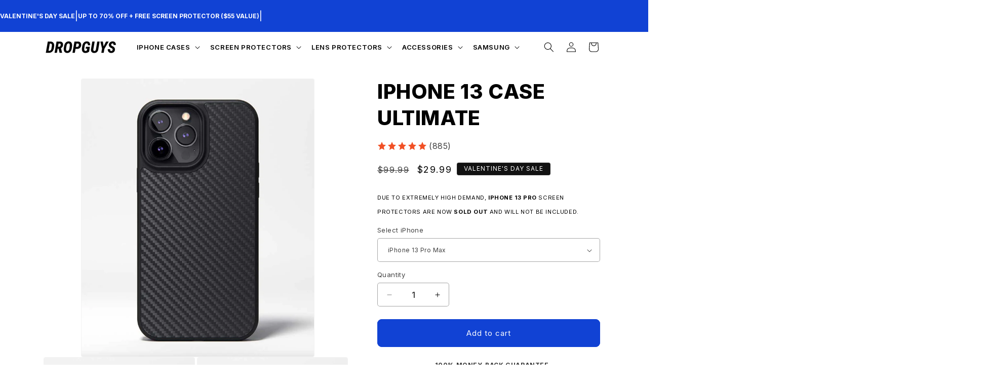

--- FILE ---
content_type: text/css
request_url: https://www.dropguys.com/cdn/shop/t/195/assets/instant-DWoYHAilzCTmRUrD.css?v=16523533043505450331768690734
body_size: 3693
content:
.__instant.iDWoYHAilzCTmRUrD *,.__instant.iDWoYHAilzCTmRUrD :after,.__instant.iDWoYHAilzCTmRUrD :before{border:0 solid;box-sizing:border-box}.__instant.iDWoYHAilzCTmRUrD{display:flex;flex:1;flex-direction:column;margin:0;padding:0;-webkit-font-smoothing:antialiased;-moz-osx-font-smoothing:grayscale;font-family:system-ui,"Segoe UI",Roboto,Helvetica,Arial,sans-serif,"Apple Color Emoji","Segoe UI Emoji";letter-spacing:normal;line-height:1.15;-webkit-text-size-adjust:100%;-moz-tab-size:4;tab-size:4}.iDWoYHAilzCTmRUrD hr:not([data-instant-styles=none] *){border-top-width:1px;color:inherit;height:0}.iDWoYHAilzCTmRUrD abbr[title]:not([data-instant-styles=none] *){text-decoration:underline dotted}.iDWoYHAilzCTmRUrD h1:not([data-instant-styles=none] *),.iDWoYHAilzCTmRUrD h2:not([data-instant-styles=none] *),.iDWoYHAilzCTmRUrD h3:not([data-instant-styles=none] *),.iDWoYHAilzCTmRUrD h4:not([data-instant-styles=none] *),.iDWoYHAilzCTmRUrD h5:not([data-instant-styles=none] *),.iDWoYHAilzCTmRUrD h6:not([data-instant-styles=none] *){font-size:inherit;font-weight:inherit}.iDWoYHAilzCTmRUrD a:not([data-instant-styles=none] *){color:inherit;text-decoration:inherit}.iDWoYHAilzCTmRUrD b:not([data-instant-styles=none] *),.iDWoYHAilzCTmRUrD strong:not([data-instant-styles=none] *){font-weight:bolder}.iDWoYHAilzCTmRUrD small:not([data-instant-styles=none] *){font-size:80%}.iDWoYHAilzCTmRUrD sub:not([data-instant-styles=none] *),.iDWoYHAilzCTmRUrD sup:not([data-instant-styles=none] *){font-size:75%;line-height:0;position:relative;vertical-align:baseline}.iDWoYHAilzCTmRUrD sub:not([data-instant-styles=none] *){bottom:-.25em}.iDWoYHAilzCTmRUrD sup:not([data-instant-styles=none] *){top:-.5em}.iDWoYHAilzCTmRUrD table:not([data-instant-styles=none] *){border-collapse:collapse;border-color:inherit;text-indent:0}.iDWoYHAilzCTmRUrD button:not([data-instant-styles=none] *),.iDWoYHAilzCTmRUrD input:not([data-instant-styles=none] *),.iDWoYHAilzCTmRUrD optgroup:not([data-instant-styles=none] *),.iDWoYHAilzCTmRUrD select:not([data-instant-styles=none] *),.iDWoYHAilzCTmRUrD textarea:not([data-instant-styles=none] *){color:inherit;font-family:inherit;font-size:100%;line-height:inherit;margin:0;padding:0}.iDWoYHAilzCTmRUrD button:not([data-instant-styles=none] *),.iDWoYHAilzCTmRUrD select:not([data-instant-styles=none] *){text-transform:none}.iDWoYHAilzCTmRUrD [type=button]:not([data-instant-styles=none] *),.iDWoYHAilzCTmRUrD [type=reset]:not([data-instant-styles=none] *),.iDWoYHAilzCTmRUrD [type=submit]:not([data-instant-styles=none] *),.iDWoYHAilzCTmRUrD button:not([data-instant-styles=none] *){-webkit-appearance:none;background-color:transparent;background-image:none;text-align:left}.__instant.iDWoYHAilzCTmRUrD :-moz-focusring{outline:auto}.__instant.iDWoYHAilzCTmRUrD :-moz-ui-invalid{box-shadow:none}.iDWoYHAilzCTmRUrD progress:not([data-instant-styles=none] *){vertical-align:baseline}.__instant.iDWoYHAilzCTmRUrD ::-webkit-inner-spin-button,.__instant.iDWoYHAilzCTmRUrD ::-webkit-outer-spin-button{height:auto}.iDWoYHAilzCTmRUrD [type=search]:not([data-instant-styles=none] *){-webkit-appearance:textfield;outline-offset:-2px}.__instant.iDWoYHAilzCTmRUrD ::-webkit-search-decoration{-webkit-appearance:none}.__instant.iDWoYHAilzCTmRUrD ::-webkit-file-upload-button{-webkit-appearance:button;font:inherit}.iDWoYHAilzCTmRUrD summary:not([data-instant-styles=none] *){display:list-item}.iDWoYHAilzCTmRUrD blockquote:not([data-instant-styles=none] *),.iDWoYHAilzCTmRUrD dd:not([data-instant-styles=none] *),.iDWoYHAilzCTmRUrD dl:not([data-instant-styles=none] *),.iDWoYHAilzCTmRUrD figure:not([data-instant-styles=none] *),.iDWoYHAilzCTmRUrD h1:not([data-instant-styles=none] *),.iDWoYHAilzCTmRUrD h2:not([data-instant-styles=none] *),.iDWoYHAilzCTmRUrD h3:not([data-instant-styles=none] *),.iDWoYHAilzCTmRUrD h4:not([data-instant-styles=none] *),.iDWoYHAilzCTmRUrD h5:not([data-instant-styles=none] *),.iDWoYHAilzCTmRUrD h6:not([data-instant-styles=none] *),.iDWoYHAilzCTmRUrD hr:not([data-instant-styles=none] *),.iDWoYHAilzCTmRUrD p:not([data-instant-styles=none] *),.iDWoYHAilzCTmRUrD pre:not([data-instant-styles=none] *){margin:0}.iDWoYHAilzCTmRUrD fieldset:not([data-instant-styles=none] *){margin:0;padding:0}.iDWoYHAilzCTmRUrD legend:not([data-instant-styles=none] *){padding:0}.iDWoYHAilzCTmRUrD ol:not([data-instant-styles=none] *),.iDWoYHAilzCTmRUrD ul:not([data-instant-styles=none] *){list-style:none;margin:0;padding:0}.iDWoYHAilzCTmRUrD textarea:not([data-instant-styles=none] *){resize:vertical}.__instant.iDWoYHAilzCTmRUrD input::placeholder,.__instant.iDWoYHAilzCTmRUrD textarea::placeholder{color:inherit;opacity:1}.iDWoYHAilzCTmRUrD [role=button]:not([data-instant-styles=none] *),.iDWoYHAilzCTmRUrD button:not([data-instant-styles=none] *){cursor:pointer}.__instant.iDWoYHAilzCTmRUrD :disabled{cursor:default}.iDWoYHAilzCTmRUrD audio:not([data-instant-styles=none] *),.iDWoYHAilzCTmRUrD canvas:not([data-instant-styles=none] *),.iDWoYHAilzCTmRUrD embed:not([data-instant-styles=none] *),.iDWoYHAilzCTmRUrD iframe:not([data-instant-styles=none] *),.iDWoYHAilzCTmRUrD img:not([data-instant-styles=none] *),.iDWoYHAilzCTmRUrD object:not([data-instant-styles=none] *),.iDWoYHAilzCTmRUrD svg:not([data-instant-styles=none] *),.iDWoYHAilzCTmRUrD video:not([data-instant-styles=none] *){display:block;vertical-align:middle}.iDWoYHAilzCTmRUrD img:not([data-instant-styles=none] *),.iDWoYHAilzCTmRUrD video:not([data-instant-styles=none] *){height:auto;max-width:100%}.iDWoYHAilzCTmRUrD [hidden]:not([data-instant-styles=none] *){display:none}.__instant.iDWoYHAilzCTmRUrD{--instant-overflow-clip:clip}.__instant.iDWoYHAilzCTmRUrD .instant-editor__link,.__instant.iDWoYHAilzCTmRUrD .instant-rich-text a,.__instant.iDWoYHAilzCTmRUrD .metafield-rich_text_field a{text-decoration:underline}.__instant.iDWoYHAilzCTmRUrD .instant-rich-text span,.__instant.iDWoYHAilzCTmRUrD .metafield-rich_text_field span{display:inline-block;vertical-align:top;white-space:normal}.__instant.iDWoYHAilzCTmRUrD .instant-rich-text,.__instant.iDWoYHAilzCTmRUrD .instant-rich-text h1,.__instant.iDWoYHAilzCTmRUrD .instant-rich-text h2,.__instant.iDWoYHAilzCTmRUrD .instant-rich-text h3,.__instant.iDWoYHAilzCTmRUrD .instant-rich-text h4,.__instant.iDWoYHAilzCTmRUrD .instant-rich-text h5,.__instant.iDWoYHAilzCTmRUrD .instant-rich-text h6,.__instant.iDWoYHAilzCTmRUrD .instant-rich-text p,.__instant.iDWoYHAilzCTmRUrD .instant-rich-text>span,.__instant.iDWoYHAilzCTmRUrD .metafield-rich_text_field,.__instant.iDWoYHAilzCTmRUrD .metafield-rich_text_field h1,.__instant.iDWoYHAilzCTmRUrD .metafield-rich_text_field h2,.__instant.iDWoYHAilzCTmRUrD .metafield-rich_text_field h3,.__instant.iDWoYHAilzCTmRUrD .metafield-rich_text_field h4,.__instant.iDWoYHAilzCTmRUrD .metafield-rich_text_field h5,.__instant.iDWoYHAilzCTmRUrD .metafield-rich_text_field h6,.__instant.iDWoYHAilzCTmRUrD .metafield-rich_text_field p,.__instant.iDWoYHAilzCTmRUrD .metafield-rich_text_field>span,.__instant.iDWoYHAilzCTmRUrD [data-instant-dynamic-content-source^=COUNTDOWN_] span{background:var(--instant-text-color-gradient);background-clip:var(--instant-text-color-clip);color:inherit;display:block;font-family:inherit;font-size:inherit;font-style:inherit;font-weight:inherit;letter-spacing:inherit;line-height:inherit;overflow-wrap:inherit;text-decoration:inherit;text-transform:inherit;text-wrap:inherit;vertical-align:inherit;white-space:inherit;word-break:inherit;-webkit-text-fill-color:var(--instant-text-color-fill)}.__instant.iDWoYHAilzCTmRUrD .instant-rich-text,.__instant.iDWoYHAilzCTmRUrD .metafield-rich_text_field{display:flex;flex-direction:column;white-space:pre-wrap}.__instant.iDWoYHAilzCTmRUrD .instant-rich-text--shopify div{display:block;white-space:normal}.__instant.iDWoYHAilzCTmRUrD .instant-rich-text--shopify blockquote{border-left:3px solid rgba(0,0,0,.2);padding:4px 0 4px 20px;white-space:normal}.__instant.iDWoYHAilzCTmRUrD .instant-rich-text--shopify td{border:1px solid rgba(0,0,0,.2);padding:4px;white-space:normal}.__instant.iDWoYHAilzCTmRUrD .instant-rich-text h1:empty:before,.__instant.iDWoYHAilzCTmRUrD .instant-rich-text h2:empty:before,.__instant.iDWoYHAilzCTmRUrD .instant-rich-text h3:empty:before,.__instant.iDWoYHAilzCTmRUrD .instant-rich-text h4:empty:before,.__instant.iDWoYHAilzCTmRUrD .instant-rich-text h5:empty:before,.__instant.iDWoYHAilzCTmRUrD .instant-rich-text h6:empty:before,.__instant.iDWoYHAilzCTmRUrD .instant-rich-text p:empty:before,.__instant.iDWoYHAilzCTmRUrD .instant-rich-text span:empty:before{content:"\200B"}.__instant.iDWoYHAilzCTmRUrD .instant-rich-text ol,.__instant.iDWoYHAilzCTmRUrD .instant-rich-text ul,.__instant.iDWoYHAilzCTmRUrD .metafield-rich_text_field ol,.__instant.iDWoYHAilzCTmRUrD .metafield-rich_text_field ul{list-style:revert;padding-left:1.5em;white-space:normal}.__instant.iDWoYHAilzCTmRUrD .instant-visually-hidden{border:0;clip-path:inset(100%);height:1px;margin:-1px;padding:0;position:absolute;white-space:nowrap;width:1px;clip:rect(0,0,0,0);outline:0;outline-offset:unset;overflow:hidden}.__instant.iDWoYHAilzCTmRUrD a[data-instant-disabled=true]:not(.instant-custom-variant-picker),.__instant.iDWoYHAilzCTmRUrD button[data-instant-disabled=true]:not(.instant-custom-variant-picker){cursor:not-allowed}.__instant.iDWoYHAilzCTmRUrD .instant-variant-picker input[type=radio]{clip:rect(0,0,0,0);height:1px;overflow:hidden;position:absolute;width:1px}.__instant.iDWoYHAilzCTmRUrD .instant-custom-variant-picker,.__instant.iDWoYHAilzCTmRUrD .instant-localization-select select,.__instant.iDWoYHAilzCTmRUrD .instant-variant-picker input[type=radio]+label,.__instant.iDWoYHAilzCTmRUrD .instant-variant-picker select{cursor:pointer}.__instant.iDWoYHAilzCTmRUrD .instant-variant-picker input[type=radio]+label:before{bottom:-1px;content:"";left:-1px;position:absolute;right:-1px;top:-1px;z-index:-1}.__instant.iDWoYHAilzCTmRUrD .instant-localization-select select,.__instant.iDWoYHAilzCTmRUrD .instant-variant-picker--select select{-webkit-appearance:none;-moz-appearance:none;appearance:none;border:0;height:100%;left:0;opacity:0;outline:none;overflow:hidden;padding:inherit;position:absolute;top:0;width:100%}.__instant.iDWoYHAilzCTmRUrD .instant-localization-select :not(select),.__instant.iDWoYHAilzCTmRUrD .instant-variant-picker--select :not(select){pointer-events:none}.__instant.iDWoYHAilzCTmRUrD .instant-localization-select select:focus,.__instant.iDWoYHAilzCTmRUrD .instant-variant-picker--select select:focus{outline:none}.__instant.iDWoYHAilzCTmRUrD .instant-localization-select select:focus-visible,.__instant.iDWoYHAilzCTmRUrD .instant-variant-picker--select select:focus-visible{box-shadow:none}.__instant.iDWoYHAilzCTmRUrD .instant-selling-plan-selector{cursor:pointer}.__instant.iDWoYHAilzCTmRUrD .instant-quantity-input{-moz-appearance:textfield;appearance:textfield;background:transparent;box-shadow:inherit;outline:none;outline-offset:unset;text-align:center}.__instant.iDWoYHAilzCTmRUrD .instant-quantity-input::-webkit-inner-spin-button,.__instant.iDWoYHAilzCTmRUrD .instant-quantity-input::-webkit-outer-spin-button{-webkit-appearance:none;margin:0}.__instant.iDWoYHAilzCTmRUrD .instant-image__fallback{background-image:url(https://cdn.instant.so/static/templates/assets/placeholder-image-icon.svg)}.__instant.iDWoYHAilzCTmRUrD .instant-image__fallback,.__instant.iDWoYHAilzCTmRUrD .instant-media__fallback{background-color:rgba(0,0,0,.2);background-position:50%;background-repeat:no-repeat;background-size:clamp(0px,calc(100% - 4px),48px) clamp(0px,calc(100% - 4px),48px)}.__instant.iDWoYHAilzCTmRUrD .instant-video__container{overflow:hidden;position:relative}.__instant.iDWoYHAilzCTmRUrD .instant-tiktok__overlay,.__instant.iDWoYHAilzCTmRUrD .instant-video__iframe,.__instant.iDWoYHAilzCTmRUrD .instant-video__player,.__instant.iDWoYHAilzCTmRUrD .instant-video__wrapper{background-color:#000;background-position:50%;background-repeat:no-repeat;background-size:cover;height:100%;left:0;position:absolute;top:0;width:100%;z-index:1}.__instant.iDWoYHAilzCTmRUrD .instant-tiktok__overlay{opacity:50%}.__instant.iDWoYHAilzCTmRUrD .instant-video__fallback{align-items:center;background-color:rgba(0,0,0,.2);border-radius:inherit;color:#fff;display:flex;font-size:14px;height:100%;justify-content:center;left:0;padding:16px;position:absolute;top:0;width:100%}.__instant.iDWoYHAilzCTmRUrD .instant-video__fallback-external:before{background-color:hsla(0,0%,100%,.2);border-radius:99px;content:"";height:48px;left:50%;position:absolute;top:50%;transform:translate(-50%,-50%);width:48px}.__instant.iDWoYHAilzCTmRUrD .instant-video__fallback-vimeo:before{background-color:hsla(0,0%,100%,.2);border-radius:4px;content:"";height:48px;left:50%;position:absolute;top:50%;transform:translate(-50%,-50%);width:84px}.__instant.iDWoYHAilzCTmRUrD .instant-tiktok__fallback-icon{background-image:url(https://cdn.instant.so/static/templates/assets/placeholder-tiktok-icon.svg)}.__instant.iDWoYHAilzCTmRUrD .instant-video__sizer{display:block;height:auto;max-height:100%;max-width:100%;width:auto}.__instant.iDWoYHAilzCTmRUrD .instant-video__button{border-radius:6px;left:50%;position:absolute;top:50%;transform:translate(-50%,-50%);transition:background-color .24s ease-in-out,color .24s ease-in-out,opacity .24s ease-in-out,box-shadow .24s}.__instant.iDWoYHAilzCTmRUrD .instant-youtube__button{color:#212121;opacity:.8}.__instant.iDWoYHAilzCTmRUrD .instant-video__wrapper:hover .instant-youtube__button--red{color:#bf171d;opacity:1}.__instant.iDWoYHAilzCTmRUrD .instant-video__wrapper:hover .instant-youtube__button--white{color:#fff;opacity:1}.__instant.iDWoYHAilzCTmRUrD .instant-youtube__button-play{color:#fff;left:50%;position:absolute;top:50%;transform:translate(-50%,-50%);transition:color .24s ease-in-out}.__instant.iDWoYHAilzCTmRUrD .instant-video__wrapper:hover .instant-youtube__button--white .instant-youtube__button-play{color:#212121}.__instant.iDWoYHAilzCTmRUrD .instant-vimeo__button{align-items:center;background-color:#000;border-radius:4px;color:#fff;display:flex;height:48px;justify-content:center;width:84px}.__instant.iDWoYHAilzCTmRUrD .instant-external__button{align-items:center;background-color:#000;border-radius:99px;border-style:inset;color:#fff;display:flex;height:48px;justify-content:center;width:48px}.__instant.iDWoYHAilzCTmRUrD .instant-video__wrapper:hover .instant-external__button,.__instant.iDWoYHAilzCTmRUrD .instant-video__wrapper:hover .instant-vimeo__button{background-color:var(--video-button-color);color:#000}.__instant.iDWoYHAilzCTmRUrD .instant-tiktok__button{background-image:url(https://cdn.instant.so/static/templates/assets/play-button.svg);height:72px;width:72px}.__instant.iDWoYHAilzCTmRUrD .instant-video-fill__wrapper{border-radius:inherit;height:100%;left:0;position:absolute;top:0;width:100%}.__instant.iDWoYHAilzCTmRUrD .instant-fill .instant-video-fill__overlay,.__instant.iDWoYHAilzCTmRUrD .instant-fill .instant-video-fill__video{border-radius:inherit;display:block;height:100%;left:0;object-fit:cover;position:absolute;top:0;width:100%}.__instant.iDWoYHAilzCTmRUrD .instant-video-fill__controls{background-color:#fff;border:1px inset rgba(0,0,0,.1);border-radius:99px;bottom:32px;padding:8px;position:absolute;right:32px}@media only screen and (max-width:768px){.__instant.iDWoYHAilzCTmRUrD .instant-video-fill__controls{bottom:20px;right:20px}}.__instant.iDWoYHAilzCTmRUrD .instant-video-fill__controls .instant-video-fill__pause,.__instant.iDWoYHAilzCTmRUrD .instant-video-fill__controls .instant-video-fill__play{display:none;opacity:0;transition:opacity .2s ease-in-out}.__instant.iDWoYHAilzCTmRUrD .instant-video-fill__wrapper[data-paused=false] .instant-video-fill__controls .instant-video-fill__play,.__instant.iDWoYHAilzCTmRUrD .instant-video-fill__wrapper[data-paused=true] .instant-video-fill__controls .instant-video-fill__pause{display:block;opacity:1}.__instant.iDWoYHAilzCTmRUrD .instant-slider-horizontal{touch-action:pan-y}.__instant.iDWoYHAilzCTmRUrD .instant-slider-horizontal>.instant-slider-wrapper{flex-direction:row}.__instant.iDWoYHAilzCTmRUrD .instant-slider-vertical{touch-action:pan-x}.__instant.iDWoYHAilzCTmRUrD .instant-slider-vertical>.instant-slider-wrapper{flex-direction:column}.__instant.iDWoYHAilzCTmRUrD .instant-slider-free-mode>.instant-slider-wrapper{transition-timing-function:ease-out}.__instant.iDWoYHAilzCTmRUrD .instant-slider-auto-slides .instant-slider-slide{max-width:none;min-width:unset}.__instant.iDWoYHAilzCTmRUrD .instant-slider-thumbs>.instant-slider-wrapper>.instant-slider-slide{cursor:pointer}.__instant.iDWoYHAilzCTmRUrD .instant-slider-wrapper{align-items:inherit;align-self:stretch;box-sizing:content-box;display:flex;height:inherit;order:1;transform:translateZ(0);transition-property:transform;transition-timing-function:ease;width:100%}.__instant.iDWoYHAilzCTmRUrD .instant-slider-slide{flex-shrink:0;transition-property:transform}.__instant.iDWoYHAilzCTmRUrD .instant-slider-button-disabled:not(.__instant_builder_element){opacity:.35}.__instant.iDWoYHAilzCTmRUrD .instant-slider-button-lock,.__instant.iDWoYHAilzCTmRUrD .instant-slider-pagination-lock{display:none!important}.__instant.iDWoYHAilzCTmRUrD .instant-slider-pagination-bullets-dynamic .instant-slider-pagination-bullet-active,.__instant.iDWoYHAilzCTmRUrD .instant-slider-pagination-bullets-dynamic .instant-slider-pagination-bullet-active-main{display:flex;transform:scale(1)}.__instant.iDWoYHAilzCTmRUrD .instant-slider-pagination-bullets-dynamic .instant-slider-pagination-bullet-active-next,.__instant.iDWoYHAilzCTmRUrD .instant-slider-pagination-bullets-dynamic .instant-slider-pagination-bullet-active-prev{display:flex;transform:scale(.66)}.__instant.iDWoYHAilzCTmRUrD .instant-slider-pagination-bullets-dynamic .instant-slider-pagination-bullet-active-next-next,.__instant.iDWoYHAilzCTmRUrD .instant-slider-pagination-bullets-dynamic .instant-slider-pagination-bullet-active-prev-prev{display:flex;transform:scale(.33)}.__instant.iDWoYHAilzCTmRUrD .instant-slider-pagination-bullet{cursor:pointer;flex-shrink:0}@keyframes instant-loading-__instant-iDWoYHAilzCTmRUrD{0%{opacity:1}50%{opacity:.7}to{opacity:1}}.__instant.iDWoYHAilzCTmRUrD .instant-loading{animation:instant-loading-__instant-iDWoYHAilzCTmRUrD 1s infinite}.__instant.iDWoYHAilzCTmRUrD .instant-image.instant-image__main{aspect-ratio:inherit;border-radius:inherit;height:100%;max-height:inherit;object-fit:inherit;object-position:inherit;width:100%}.__instant.iDWoYHAilzCTmRUrD [data-instant-type=grid]>div>.instant-image__main{position:absolute}@media only screen and (min-width:1025px){.__instant.iDWoYHAilzCTmRUrD .instant-responsive:not(.instant-responsive--desktop){display:none}}@media only screen and (min-width:769px) and (max-width:1024px){.__instant.iDWoYHAilzCTmRUrD .instant-responsive:not(.instant-responsive--laptop){display:none}}@media only screen and (min-width:576px) and (max-width:768px){.__instant.iDWoYHAilzCTmRUrD .instant-responsive:not(.instant-responsive--tablet){display:none}}@media only screen and (max-width:575px){.__instant.iDWoYHAilzCTmRUrD .instant-responsive:not(.instant-responsive--mobile){display:none}}.__instant.iDWoYHAilzCTmRUrD .instant-fill.instant-image__fill,.__instant.iDWoYHAilzCTmRUrD .instant-icon,.__instant.iDWoYHAilzCTmRUrD .instant-image.instant-image__fill{border-radius:inherit;height:100%;left:0;object-fit:cover;position:absolute;top:0;width:100%}.__instant.iDWoYHAilzCTmRUrD .instant-fill[data-trigger],.__instant.iDWoYHAilzCTmRUrD .instant-icon[data-trigger],.__instant.iDWoYHAilzCTmRUrD .instant-image[data-trigger]{opacity:0}.__instant.iDWoYHAilzCTmRUrD .instant-icon,.__instant.iDWoYHAilzCTmRUrD .instant-image__main{transition-delay:inherit;transition-duration:inherit;transition-property:opacity;transition-timing-function:inherit}.__instant.iDWoYHAilzCTmRUrD div[data-instant-href],.__instant.iDWoYHAilzCTmRUrD form[data-instant-href]{cursor:pointer}.__instant.iDWoYHAilzCTmRUrD .instant-ticker-container{display:flex;flex-direction:row;overflow:hidden;position:relative;width:100%}.__instant.iDWoYHAilzCTmRUrD .instant-ticker-container:hover div{animation-play-state:var(--pause-on-hover)}.__instant.iDWoYHAilzCTmRUrD .instant-ticker-container:active div{animation-play-state:var(--pause-on-click)}@keyframes instant-ticker-instant-scroll-__instant-iDWoYHAilzCTmRUrD{0%{transform:translateZ(0)}to{transform:translate3d(calc(-100% - var(--gap)),0,0)}}.__instant.iDWoYHAilzCTmRUrD .instant-ticker{animation:instant-ticker-instant-scroll-__instant-iDWoYHAilzCTmRUrD var(--duration) linear infinite;animation-delay:0s;animation-direction:var(--direction);animation-play-state:var(--play);transform:translateZ(0)}.__instant.iDWoYHAilzCTmRUrD .instant-ticker,.__instant.iDWoYHAilzCTmRUrD .instant-ticker-initial-child-container{align-items:inherit;column-gap:inherit;display:flex;flex:0 0 auto;flex-direction:row;min-width:auto}.__instant.iDWoYHAilzCTmRUrD .instant-dropdown--wrapper[data-state=open],.__instant.iDWoYHAilzCTmRUrD .instant-overlay[data-state=open],.__instant.iDWoYHAilzCTmRUrD [data-instant-type=overlay][data-state=open]{opacity:1;transform:none}.__instant.iDWoYHAilzCTmRUrD .instant-dropdown--wrapper{align-items:center;display:flex;justify-content:center;left:0;position:fixed;top:0}.__instant.iDWoYHAilzCTmRUrD .instant-dropdown--wrapper[data-instant-dropdown-placement=bottom-end],.__instant.iDWoYHAilzCTmRUrD .instant-dropdown--wrapper[data-instant-dropdown-placement=top-end],.__instant.iDWoYHAilzCTmRUrD .instant-dropdown--wrapper[data-instant-dropdown-placement^=left]{justify-content:flex-end}.__instant.iDWoYHAilzCTmRUrD .instant-dropdown--wrapper[data-instant-dropdown-placement=bottom-start],.__instant.iDWoYHAilzCTmRUrD .instant-dropdown--wrapper[data-instant-dropdown-placement=top-start],.__instant.iDWoYHAilzCTmRUrD .instant-dropdown--wrapper[data-instant-dropdown-placement^=right]{justify-content:flex-start}.__instant.iDWoYHAilzCTmRUrD .instant-dropdown--wrapper[data-instant-dropdown-placement=left-start],.__instant.iDWoYHAilzCTmRUrD .instant-dropdown--wrapper[data-instant-dropdown-placement=right-start],.__instant.iDWoYHAilzCTmRUrD .instant-dropdown--wrapper[data-instant-dropdown-placement^=bottom]{align-items:flex-start}.__instant.iDWoYHAilzCTmRUrD .instant-dropdown--wrapper[data-instant-dropdown-placement=left-end],.__instant.iDWoYHAilzCTmRUrD .instant-dropdown--wrapper[data-instant-dropdown-placement=right-end],.__instant.iDWoYHAilzCTmRUrD .instant-dropdown--wrapper[data-instant-dropdown-placement^=top]{align-items:flex-end}.__instant.iDWoYHAilzCTmRUrD .instant-overlay[data-state=closed],.__instant.iDWoYHAilzCTmRUrD [data-instant-type=overlay][data-state=closed]{transform:translateX(-100%)}.__instant.iDWoYHAilzCTmRUrD .instant-dropdown--wrapper[data-state=closed],.__instant.iDWoYHAilzCTmRUrD .instant-overlay[data-state=closed],.__instant.iDWoYHAilzCTmRUrD [data-instant-type=overlay][data-state=closed]{opacity:0;pointer-events:none;visibility:hidden}.__instant.iDWoYHAilzCTmRUrD .instant-reveal--transform,.__instant.iDWoYHAilzCTmRUrD .instant-reveal--transform-fade{transform:var(--instant-reveal-from-translate,var(--instant-reveal-to-translate,translate(0,0))) var(--instant-reveal-from-scale,var(--instant-reveal-to-scale,scale(1))) var(--instant-reveal-to-rotate,rotateZ(0)) var(--instant-reveal-from-rotate,rotateX(0) rotateY(0))}.__instant.iDWoYHAilzCTmRUrD .instant-scroll-trigger.instant-reveal--fade:not(.instant-scroll-trigger--hidden),.__instant.iDWoYHAilzCTmRUrD .instant-scroll-trigger.instant-reveal--transform-fade:not(.instant-scroll-trigger--hidden),.__instant.iDWoYHAilzCTmRUrD .instant-scroll-trigger.instant-reveal--transform:not(.instant-scroll-trigger--hidden),.__instant.iDWoYHAilzCTmRUrD [data-state=open] .instant-open-overlay.instant-reveal--fade,.__instant.iDWoYHAilzCTmRUrD [data-state=open] .instant-open-overlay.instant-reveal--transform,.__instant.iDWoYHAilzCTmRUrD [data-state=open] .instant-open-overlay.instant-reveal--transform-fade{transform:var(--instant-reveal-to-translate,translate(0,0)) var(--instant-reveal-to-scale,scale(1)) var(--instant-reveal-to-rotate,rotate(0))}.__instant.iDWoYHAilzCTmRUrD .instant-reveal--fade,.__instant.iDWoYHAilzCTmRUrD .instant-reveal--transform-fade{opacity:0}.__instant.iDWoYHAilzCTmRUrD .instant-scroll-trigger.instant-reveal--fade:not(.instant-scroll-trigger--hidden),.__instant.iDWoYHAilzCTmRUrD .instant-scroll-trigger.instant-reveal--transform-fade:not(.instant-scroll-trigger--hidden),.__instant.iDWoYHAilzCTmRUrD [data-state=open] .instant-open-overlay.instant-reveal--fade,.__instant.iDWoYHAilzCTmRUrD [data-state=open] .instant-open-overlay.instant-reveal--transform-fade{opacity:1}.__instant.iDWoYHAilzCTmRUrD .iY0pvS8jDrEMs2Xlg{align-items:center;background:#fff;display:flex;flex-direction:column;justify-content:flex-start;overflow:var(--instant-overflow-clip,hidden);position:relative}.__instant.iDWoYHAilzCTmRUrD .iPXEDK4r2BQQLg2oh{align-items:flex-start;column-gap:32px;display:flex;flex-direction:row;justify-content:center;padding:40px 0;position:relative;row-gap:32px;width:100%}.__instant.iDWoYHAilzCTmRUrD .if4fS6j9QmotwH0HJ{align-items:stretch;column-gap:36px;display:flex;flex-direction:row;justify-content:flex-start;max-width:1360px;padding:0 80px;position:relative;row-gap:36px;width:100%}.__instant.iDWoYHAilzCTmRUrD .it5iyRMbEURoF6qXB{align-items:flex-start;column-gap:8px;display:flex;flex-basis:0%;flex-direction:column;flex-grow:4;flex-shrink:1;height:auto;justify-content:flex-start;min-width:0;position:relative;row-gap:8px}.__instant.iDWoYHAilzCTmRUrD .iIgwtdY3idpLvdym7{align-items:flex-start;column-gap:4px;display:flex;flex-direction:row;justify-content:flex-start;position:relative;row-gap:4px;width:auto}.__instant.iDWoYHAilzCTmRUrD .i2PvQ3mILWNo2ydPF,.__instant.iDWoYHAilzCTmRUrD .i8DDnlBh3n7Ztlj0r,.__instant.iDWoYHAilzCTmRUrD .iQaaxJ3mxnH3s6QSo,.__instant.iDWoYHAilzCTmRUrD .ikruNs1ZZ6CGMm7zT,.__instant.iDWoYHAilzCTmRUrD .izdSQrQaFdy4t9hlW{color:#f15025;height:28px;position:relative;width:28px}.__instant.iDWoYHAilzCTmRUrD .ixCcXsLpSA8mGM7vr{align-items:flex-start;column-gap:4px;display:flex;flex-direction:row;justify-content:flex-start;position:relative;row-gap:4px;width:100%}.__instant.iDWoYHAilzCTmRUrD .iFwPbcEze04YEg2YL{color:#000;display:flex;flex-direction:column;font-family:Inter;font-size:20px;font-weight:400;justify-content:flex-start;letter-spacing:-.01em;line-height:1.3;max-width:100%;position:relative;text-align:left}.__instant.iDWoYHAilzCTmRUrD .ivqtwBEOyowg8XjdD{align-items:flex-start;align-self:stretch;column-gap:32px;display:flex;flex-basis:0%;flex-direction:column;flex-grow:8;flex-shrink:1;justify-content:flex-start;min-width:0;position:relative;row-gap:32px}.__instant.iDWoYHAilzCTmRUrD .inIIX3ShWd3F8EJjN{align-items:flex-start}.__instant.iDWoYHAilzCTmRUrD .iIJtppx1PSxdu9IRp,.__instant.iDWoYHAilzCTmRUrD .inIIX3ShWd3F8EJjN{display:flex;flex-direction:row;justify-content:flex-start;overflow:var(--instant-overflow-clip,hidden);position:relative;width:100%}.__instant.iDWoYHAilzCTmRUrD .iIJtppx1PSxdu9IRp{align-items:stretch}.__instant.iDWoYHAilzCTmRUrD .ijE45FJ8Cao6vOVxX{align-items:flex-start;align-self:stretch;column-gap:16px;display:flex;flex-direction:column;height:auto;justify-content:flex-start;position:relative;row-gap:16px;width:100%}.__instant.iDWoYHAilzCTmRUrD .iTxAlRbLja3k3gYwO{color:#000;font-family:Inter;font-size:22px;font-weight:400;letter-spacing:-.01em;line-height:1.3}.__instant.iDWoYHAilzCTmRUrD .iTxAlRbLja3k3gYwO,.__instant.iDWoYHAilzCTmRUrD .ikk3KopODCVfHv6S2{display:flex;flex-direction:column;justify-content:flex-start;max-width:100%;position:relative;text-align:left}.__instant.iDWoYHAilzCTmRUrD .ikk3KopODCVfHv6S2{color:#707070;font-family:PT Mono;font-size:16px;text-transform:uppercase}.__instant.iDWoYHAilzCTmRUrD .ilMPlpoRR7Mt8Poh1{align-items:flex-start;align-self:stretch;column-gap:16px;display:flex;flex-direction:column;height:auto;justify-content:flex-start;position:relative;row-gap:16px;width:100%}.__instant.iDWoYHAilzCTmRUrD .ixqw3vKK88TwNzG6S{color:#000;font-family:Inter;font-size:22px;font-weight:400;letter-spacing:-.01em;line-height:1.3}.__instant.iDWoYHAilzCTmRUrD .ixmtar3LrrljXSK1K,.__instant.iDWoYHAilzCTmRUrD .ixqw3vKK88TwNzG6S{display:flex;flex-direction:column;justify-content:flex-start;max-width:100%;position:relative;text-align:left}.__instant.iDWoYHAilzCTmRUrD .ixmtar3LrrljXSK1K{color:#707070;font-family:PT Mono;font-size:16px;text-transform:uppercase}.__instant.iDWoYHAilzCTmRUrD .iKHVlTL2igDTnHmUN{align-items:flex-start;align-self:stretch;column-gap:16px;display:flex;flex-direction:column;height:auto;justify-content:flex-start;position:relative;row-gap:16px;width:100%}.__instant.iDWoYHAilzCTmRUrD .iIRArKE8BoF6KxSn1{color:#000;font-family:Inter;font-size:22px;font-weight:400;letter-spacing:-.01em;line-height:1.3}.__instant.iDWoYHAilzCTmRUrD .iIRArKE8BoF6KxSn1,.__instant.iDWoYHAilzCTmRUrD .iMi839qZi3JgfYced{display:flex;flex-direction:column;justify-content:flex-start;max-width:100%;position:relative;text-align:left}.__instant.iDWoYHAilzCTmRUrD .iMi839qZi3JgfYced{color:#707070;font-family:PT Mono;font-size:16px;text-transform:uppercase}@media (max-width:1024px){.__instant.iDWoYHAilzCTmRUrD .iPXEDK4r2BQQLg2oh{padding:40px 0}.__instant.iDWoYHAilzCTmRUrD .if4fS6j9QmotwH0HJ{column-gap:32px;flex-direction:column;padding:0 64px;row-gap:32px}.__instant.iDWoYHAilzCTmRUrD .it5iyRMbEURoF6qXB{align-items:center;align-self:stretch;column-gap:20px;flex-basis:auto;flex-direction:row;flex-grow:0;flex-shrink:1;row-gap:20px;width:auto}.__instant.iDWoYHAilzCTmRUrD .iFwPbcEze04YEg2YL{font-size:18px}.__instant.iDWoYHAilzCTmRUrD .ivqtwBEOyowg8XjdD{align-self:stretch;flex-basis:0%;flex-grow:1;flex-shrink:1;height:auto;min-height:0;width:auto}}@media (max-width:768px){.__instant.iDWoYHAilzCTmRUrD .if4fS6j9QmotwH0HJ{padding:0 48px}.__instant.iDWoYHAilzCTmRUrD .it5iyRMbEURoF6qXB{flex-basis:auto;flex-grow:0;flex-shrink:1}}@media (max-width:575px){.__instant.iDWoYHAilzCTmRUrD .if4fS6j9QmotwH0HJ{align-items:center;column-gap:20px;padding:0 24px;row-gap:20px}.__instant.iDWoYHAilzCTmRUrD .it5iyRMbEURoF6qXB{align-self:auto;column-gap:8px;flex-basis:auto;flex-grow:0;flex-shrink:1;justify-content:center;row-gap:8px;width:100%}.__instant.iDWoYHAilzCTmRUrD .iIgwtdY3idpLvdym7{column-gap:2px;row-gap:2px}.__instant.iDWoYHAilzCTmRUrD .i2PvQ3mILWNo2ydPF,.__instant.iDWoYHAilzCTmRUrD .i8DDnlBh3n7Ztlj0r,.__instant.iDWoYHAilzCTmRUrD .iQaaxJ3mxnH3s6QSo,.__instant.iDWoYHAilzCTmRUrD .ikruNs1ZZ6CGMm7zT,.__instant.iDWoYHAilzCTmRUrD .izdSQrQaFdy4t9hlW{height:16px;width:16px}.__instant.iDWoYHAilzCTmRUrD .ixCcXsLpSA8mGM7vr{column-gap:2px;row-gap:2px;width:auto}.__instant.iDWoYHAilzCTmRUrD .iFwPbcEze04YEg2YL{font-size:10px}.__instant.iDWoYHAilzCTmRUrD .ivqtwBEOyowg8XjdD{align-items:center;align-self:stretch;flex-basis:0%;flex-grow:1;flex-shrink:1;height:auto;justify-content:center;min-height:0;width:auto}.__instant.iDWoYHAilzCTmRUrD .ijE45FJ8Cao6vOVxX{align-items:center;align-self:stretch;height:auto;width:100%}.__instant.iDWoYHAilzCTmRUrD .iTxAlRbLja3k3gYwO{font-size:16px;text-align:center}.__instant.iDWoYHAilzCTmRUrD .ikk3KopODCVfHv6S2{font-size:14px;text-align:center}.__instant.iDWoYHAilzCTmRUrD .ilMPlpoRR7Mt8Poh1{align-items:center;align-self:stretch;height:auto;width:100%}.__instant.iDWoYHAilzCTmRUrD .ixqw3vKK88TwNzG6S{font-size:16px;text-align:center}.__instant.iDWoYHAilzCTmRUrD .ixmtar3LrrljXSK1K{font-size:14px}.__instant.iDWoYHAilzCTmRUrD .iKHVlTL2igDTnHmUN{align-items:center;align-self:stretch;height:auto;width:100%}.__instant.iDWoYHAilzCTmRUrD .iIRArKE8BoF6KxSn1{font-size:16px;text-align:center}.__instant.iDWoYHAilzCTmRUrD .iMi839qZi3JgfYced{font-size:14px;text-align:center}}

--- FILE ---
content_type: text/css
request_url: https://www.dropguys.com/cdn/shop/t/195/assets/instant-5KKxlmQ6hMlXXbuh.css?v=161266776113314003581768690734
body_size: 3034
content:
.__instant.i5KKxlmQ6hMlXXbuh *,.__instant.i5KKxlmQ6hMlXXbuh :after,.__instant.i5KKxlmQ6hMlXXbuh :before{border:0 solid;box-sizing:border-box}.__instant.i5KKxlmQ6hMlXXbuh{display:flex;flex:1;flex-direction:column;margin:0;padding:0;-webkit-font-smoothing:antialiased;-moz-osx-font-smoothing:grayscale;font-family:system-ui,"Segoe UI",Roboto,Helvetica,Arial,sans-serif,"Apple Color Emoji","Segoe UI Emoji";letter-spacing:normal;line-height:1.15;-webkit-text-size-adjust:100%;-moz-tab-size:4;tab-size:4}.i5KKxlmQ6hMlXXbuh hr:not([data-instant-styles=none] *){border-top-width:1px;color:inherit;height:0}.i5KKxlmQ6hMlXXbuh abbr[title]:not([data-instant-styles=none] *){text-decoration:underline dotted}.i5KKxlmQ6hMlXXbuh h1:not([data-instant-styles=none] *),.i5KKxlmQ6hMlXXbuh h2:not([data-instant-styles=none] *),.i5KKxlmQ6hMlXXbuh h3:not([data-instant-styles=none] *),.i5KKxlmQ6hMlXXbuh h4:not([data-instant-styles=none] *),.i5KKxlmQ6hMlXXbuh h5:not([data-instant-styles=none] *),.i5KKxlmQ6hMlXXbuh h6:not([data-instant-styles=none] *){font-size:inherit;font-weight:inherit}.i5KKxlmQ6hMlXXbuh a:not([data-instant-styles=none] *){color:inherit;text-decoration:inherit}.i5KKxlmQ6hMlXXbuh b:not([data-instant-styles=none] *),.i5KKxlmQ6hMlXXbuh strong:not([data-instant-styles=none] *){font-weight:bolder}.i5KKxlmQ6hMlXXbuh small:not([data-instant-styles=none] *){font-size:80%}.i5KKxlmQ6hMlXXbuh sub:not([data-instant-styles=none] *),.i5KKxlmQ6hMlXXbuh sup:not([data-instant-styles=none] *){font-size:75%;line-height:0;position:relative;vertical-align:baseline}.i5KKxlmQ6hMlXXbuh sub:not([data-instant-styles=none] *){bottom:-.25em}.i5KKxlmQ6hMlXXbuh sup:not([data-instant-styles=none] *){top:-.5em}.i5KKxlmQ6hMlXXbuh table:not([data-instant-styles=none] *){border-collapse:collapse;border-color:inherit;text-indent:0}.i5KKxlmQ6hMlXXbuh button:not([data-instant-styles=none] *),.i5KKxlmQ6hMlXXbuh input:not([data-instant-styles=none] *),.i5KKxlmQ6hMlXXbuh optgroup:not([data-instant-styles=none] *),.i5KKxlmQ6hMlXXbuh select:not([data-instant-styles=none] *),.i5KKxlmQ6hMlXXbuh textarea:not([data-instant-styles=none] *){color:inherit;font-family:inherit;font-size:100%;line-height:inherit;margin:0;padding:0}.i5KKxlmQ6hMlXXbuh button:not([data-instant-styles=none] *),.i5KKxlmQ6hMlXXbuh select:not([data-instant-styles=none] *){text-transform:none}.i5KKxlmQ6hMlXXbuh [type=button]:not([data-instant-styles=none] *),.i5KKxlmQ6hMlXXbuh [type=reset]:not([data-instant-styles=none] *),.i5KKxlmQ6hMlXXbuh [type=submit]:not([data-instant-styles=none] *),.i5KKxlmQ6hMlXXbuh button:not([data-instant-styles=none] *){-webkit-appearance:none;background-color:transparent;background-image:none;text-align:left}.__instant.i5KKxlmQ6hMlXXbuh :-moz-focusring{outline:auto}.__instant.i5KKxlmQ6hMlXXbuh :-moz-ui-invalid{box-shadow:none}.i5KKxlmQ6hMlXXbuh progress:not([data-instant-styles=none] *){vertical-align:baseline}.__instant.i5KKxlmQ6hMlXXbuh ::-webkit-inner-spin-button,.__instant.i5KKxlmQ6hMlXXbuh ::-webkit-outer-spin-button{height:auto}.i5KKxlmQ6hMlXXbuh [type=search]:not([data-instant-styles=none] *){-webkit-appearance:textfield;outline-offset:-2px}.__instant.i5KKxlmQ6hMlXXbuh ::-webkit-search-decoration{-webkit-appearance:none}.__instant.i5KKxlmQ6hMlXXbuh ::-webkit-file-upload-button{-webkit-appearance:button;font:inherit}.i5KKxlmQ6hMlXXbuh summary:not([data-instant-styles=none] *){display:list-item}.i5KKxlmQ6hMlXXbuh blockquote:not([data-instant-styles=none] *),.i5KKxlmQ6hMlXXbuh dd:not([data-instant-styles=none] *),.i5KKxlmQ6hMlXXbuh dl:not([data-instant-styles=none] *),.i5KKxlmQ6hMlXXbuh figure:not([data-instant-styles=none] *),.i5KKxlmQ6hMlXXbuh h1:not([data-instant-styles=none] *),.i5KKxlmQ6hMlXXbuh h2:not([data-instant-styles=none] *),.i5KKxlmQ6hMlXXbuh h3:not([data-instant-styles=none] *),.i5KKxlmQ6hMlXXbuh h4:not([data-instant-styles=none] *),.i5KKxlmQ6hMlXXbuh h5:not([data-instant-styles=none] *),.i5KKxlmQ6hMlXXbuh h6:not([data-instant-styles=none] *),.i5KKxlmQ6hMlXXbuh hr:not([data-instant-styles=none] *),.i5KKxlmQ6hMlXXbuh p:not([data-instant-styles=none] *),.i5KKxlmQ6hMlXXbuh pre:not([data-instant-styles=none] *){margin:0}.i5KKxlmQ6hMlXXbuh fieldset:not([data-instant-styles=none] *){margin:0;padding:0}.i5KKxlmQ6hMlXXbuh legend:not([data-instant-styles=none] *){padding:0}.i5KKxlmQ6hMlXXbuh ol:not([data-instant-styles=none] *),.i5KKxlmQ6hMlXXbuh ul:not([data-instant-styles=none] *){list-style:none;margin:0;padding:0}.i5KKxlmQ6hMlXXbuh textarea:not([data-instant-styles=none] *){resize:vertical}.__instant.i5KKxlmQ6hMlXXbuh input::placeholder,.__instant.i5KKxlmQ6hMlXXbuh textarea::placeholder{color:inherit;opacity:1}.i5KKxlmQ6hMlXXbuh [role=button]:not([data-instant-styles=none] *),.i5KKxlmQ6hMlXXbuh button:not([data-instant-styles=none] *){cursor:pointer}.__instant.i5KKxlmQ6hMlXXbuh :disabled{cursor:default}.i5KKxlmQ6hMlXXbuh audio:not([data-instant-styles=none] *),.i5KKxlmQ6hMlXXbuh canvas:not([data-instant-styles=none] *),.i5KKxlmQ6hMlXXbuh embed:not([data-instant-styles=none] *),.i5KKxlmQ6hMlXXbuh iframe:not([data-instant-styles=none] *),.i5KKxlmQ6hMlXXbuh img:not([data-instant-styles=none] *),.i5KKxlmQ6hMlXXbuh object:not([data-instant-styles=none] *),.i5KKxlmQ6hMlXXbuh svg:not([data-instant-styles=none] *),.i5KKxlmQ6hMlXXbuh video:not([data-instant-styles=none] *){display:block;vertical-align:middle}.i5KKxlmQ6hMlXXbuh img:not([data-instant-styles=none] *),.i5KKxlmQ6hMlXXbuh video:not([data-instant-styles=none] *){height:auto;max-width:100%}.i5KKxlmQ6hMlXXbuh [hidden]:not([data-instant-styles=none] *){display:none}.__instant.i5KKxlmQ6hMlXXbuh{--instant-overflow-clip:clip}.__instant.i5KKxlmQ6hMlXXbuh .instant-editor__link,.__instant.i5KKxlmQ6hMlXXbuh .instant-rich-text a,.__instant.i5KKxlmQ6hMlXXbuh .metafield-rich_text_field a{text-decoration:underline}.__instant.i5KKxlmQ6hMlXXbuh .instant-rich-text span,.__instant.i5KKxlmQ6hMlXXbuh .metafield-rich_text_field span{display:inline-block;vertical-align:top;white-space:normal}.__instant.i5KKxlmQ6hMlXXbuh .instant-rich-text,.__instant.i5KKxlmQ6hMlXXbuh .instant-rich-text h1,.__instant.i5KKxlmQ6hMlXXbuh .instant-rich-text h2,.__instant.i5KKxlmQ6hMlXXbuh .instant-rich-text h3,.__instant.i5KKxlmQ6hMlXXbuh .instant-rich-text h4,.__instant.i5KKxlmQ6hMlXXbuh .instant-rich-text h5,.__instant.i5KKxlmQ6hMlXXbuh .instant-rich-text h6,.__instant.i5KKxlmQ6hMlXXbuh .instant-rich-text p,.__instant.i5KKxlmQ6hMlXXbuh .instant-rich-text>span,.__instant.i5KKxlmQ6hMlXXbuh .metafield-rich_text_field,.__instant.i5KKxlmQ6hMlXXbuh .metafield-rich_text_field h1,.__instant.i5KKxlmQ6hMlXXbuh .metafield-rich_text_field h2,.__instant.i5KKxlmQ6hMlXXbuh .metafield-rich_text_field h3,.__instant.i5KKxlmQ6hMlXXbuh .metafield-rich_text_field h4,.__instant.i5KKxlmQ6hMlXXbuh .metafield-rich_text_field h5,.__instant.i5KKxlmQ6hMlXXbuh .metafield-rich_text_field h6,.__instant.i5KKxlmQ6hMlXXbuh .metafield-rich_text_field p,.__instant.i5KKxlmQ6hMlXXbuh .metafield-rich_text_field>span,.__instant.i5KKxlmQ6hMlXXbuh [data-instant-dynamic-content-source^=COUNTDOWN_] span{background:var(--instant-text-color-gradient);background-clip:var(--instant-text-color-clip);color:inherit;display:block;font-family:inherit;font-size:inherit;font-style:inherit;font-weight:inherit;letter-spacing:inherit;line-height:inherit;overflow-wrap:inherit;text-decoration:inherit;text-transform:inherit;text-wrap:inherit;vertical-align:inherit;white-space:inherit;word-break:inherit;-webkit-text-fill-color:var(--instant-text-color-fill)}.__instant.i5KKxlmQ6hMlXXbuh .instant-rich-text,.__instant.i5KKxlmQ6hMlXXbuh .metafield-rich_text_field{display:flex;flex-direction:column;white-space:pre-wrap}.__instant.i5KKxlmQ6hMlXXbuh .instant-rich-text--shopify div{display:block;white-space:normal}.__instant.i5KKxlmQ6hMlXXbuh .instant-rich-text--shopify blockquote{border-left:3px solid rgba(0,0,0,.2);padding:4px 0 4px 20px;white-space:normal}.__instant.i5KKxlmQ6hMlXXbuh .instant-rich-text--shopify td{border:1px solid rgba(0,0,0,.2);padding:4px;white-space:normal}.__instant.i5KKxlmQ6hMlXXbuh .instant-rich-text h1:empty:before,.__instant.i5KKxlmQ6hMlXXbuh .instant-rich-text h2:empty:before,.__instant.i5KKxlmQ6hMlXXbuh .instant-rich-text h3:empty:before,.__instant.i5KKxlmQ6hMlXXbuh .instant-rich-text h4:empty:before,.__instant.i5KKxlmQ6hMlXXbuh .instant-rich-text h5:empty:before,.__instant.i5KKxlmQ6hMlXXbuh .instant-rich-text h6:empty:before,.__instant.i5KKxlmQ6hMlXXbuh .instant-rich-text p:empty:before,.__instant.i5KKxlmQ6hMlXXbuh .instant-rich-text span:empty:before{content:"\200B"}.__instant.i5KKxlmQ6hMlXXbuh .instant-rich-text ol,.__instant.i5KKxlmQ6hMlXXbuh .instant-rich-text ul,.__instant.i5KKxlmQ6hMlXXbuh .metafield-rich_text_field ol,.__instant.i5KKxlmQ6hMlXXbuh .metafield-rich_text_field ul{list-style:revert;padding-left:1.5em;white-space:normal}.__instant.i5KKxlmQ6hMlXXbuh .instant-visually-hidden{border:0;clip-path:inset(100%);height:1px;margin:-1px;padding:0;position:absolute;white-space:nowrap;width:1px;clip:rect(0,0,0,0);outline:0;outline-offset:unset;overflow:hidden}.__instant.i5KKxlmQ6hMlXXbuh a[data-instant-disabled=true]:not(.instant-custom-variant-picker),.__instant.i5KKxlmQ6hMlXXbuh button[data-instant-disabled=true]:not(.instant-custom-variant-picker){cursor:not-allowed}.__instant.i5KKxlmQ6hMlXXbuh .instant-variant-picker input[type=radio]{clip:rect(0,0,0,0);height:1px;overflow:hidden;position:absolute;width:1px}.__instant.i5KKxlmQ6hMlXXbuh .instant-custom-variant-picker,.__instant.i5KKxlmQ6hMlXXbuh .instant-localization-select select,.__instant.i5KKxlmQ6hMlXXbuh .instant-variant-picker input[type=radio]+label,.__instant.i5KKxlmQ6hMlXXbuh .instant-variant-picker select{cursor:pointer}.__instant.i5KKxlmQ6hMlXXbuh .instant-variant-picker input[type=radio]+label:before{bottom:-1px;content:"";left:-1px;position:absolute;right:-1px;top:-1px;z-index:-1}.__instant.i5KKxlmQ6hMlXXbuh .instant-localization-select select,.__instant.i5KKxlmQ6hMlXXbuh .instant-variant-picker--select select{-webkit-appearance:none;-moz-appearance:none;appearance:none;border:0;height:100%;left:0;opacity:0;outline:none;overflow:hidden;padding:inherit;position:absolute;top:0;width:100%}.__instant.i5KKxlmQ6hMlXXbuh .instant-localization-select :not(select),.__instant.i5KKxlmQ6hMlXXbuh .instant-variant-picker--select :not(select){pointer-events:none}.__instant.i5KKxlmQ6hMlXXbuh .instant-localization-select select:focus,.__instant.i5KKxlmQ6hMlXXbuh .instant-variant-picker--select select:focus{outline:none}.__instant.i5KKxlmQ6hMlXXbuh .instant-localization-select select:focus-visible,.__instant.i5KKxlmQ6hMlXXbuh .instant-variant-picker--select select:focus-visible{box-shadow:none}.__instant.i5KKxlmQ6hMlXXbuh .instant-selling-plan-selector{cursor:pointer}.__instant.i5KKxlmQ6hMlXXbuh .instant-quantity-input{-moz-appearance:textfield;appearance:textfield;background:transparent;box-shadow:inherit;outline:none;outline-offset:unset;text-align:center}.__instant.i5KKxlmQ6hMlXXbuh .instant-quantity-input::-webkit-inner-spin-button,.__instant.i5KKxlmQ6hMlXXbuh .instant-quantity-input::-webkit-outer-spin-button{-webkit-appearance:none;margin:0}.__instant.i5KKxlmQ6hMlXXbuh .instant-image__fallback{background-image:url(https://cdn.instant.so/static/templates/assets/placeholder-image-icon.svg)}.__instant.i5KKxlmQ6hMlXXbuh .instant-image__fallback,.__instant.i5KKxlmQ6hMlXXbuh .instant-media__fallback{background-color:rgba(0,0,0,.2);background-position:50%;background-repeat:no-repeat;background-size:clamp(0px,calc(100% - 4px),48px) clamp(0px,calc(100% - 4px),48px)}.__instant.i5KKxlmQ6hMlXXbuh .instant-video__container{overflow:hidden;position:relative}.__instant.i5KKxlmQ6hMlXXbuh .instant-tiktok__overlay,.__instant.i5KKxlmQ6hMlXXbuh .instant-video__iframe,.__instant.i5KKxlmQ6hMlXXbuh .instant-video__player,.__instant.i5KKxlmQ6hMlXXbuh .instant-video__wrapper{background-color:#000;background-position:50%;background-repeat:no-repeat;background-size:cover;height:100%;left:0;position:absolute;top:0;width:100%;z-index:1}.__instant.i5KKxlmQ6hMlXXbuh .instant-tiktok__overlay{opacity:50%}.__instant.i5KKxlmQ6hMlXXbuh .instant-video__fallback{align-items:center;background-color:rgba(0,0,0,.2);border-radius:inherit;color:#fff;display:flex;font-size:14px;height:100%;justify-content:center;left:0;padding:16px;position:absolute;top:0;width:100%}.__instant.i5KKxlmQ6hMlXXbuh .instant-video__fallback-external:before{background-color:hsla(0,0%,100%,.2);border-radius:99px;content:"";height:48px;left:50%;position:absolute;top:50%;transform:translate(-50%,-50%);width:48px}.__instant.i5KKxlmQ6hMlXXbuh .instant-video__fallback-vimeo:before{background-color:hsla(0,0%,100%,.2);border-radius:4px;content:"";height:48px;left:50%;position:absolute;top:50%;transform:translate(-50%,-50%);width:84px}.__instant.i5KKxlmQ6hMlXXbuh .instant-tiktok__fallback-icon{background-image:url(https://cdn.instant.so/static/templates/assets/placeholder-tiktok-icon.svg)}.__instant.i5KKxlmQ6hMlXXbuh .instant-video__sizer{display:block;height:auto;max-height:100%;max-width:100%;width:auto}.__instant.i5KKxlmQ6hMlXXbuh .instant-video__button{border-radius:6px;left:50%;position:absolute;top:50%;transform:translate(-50%,-50%);transition:background-color .24s ease-in-out,color .24s ease-in-out,opacity .24s ease-in-out,box-shadow .24s}.__instant.i5KKxlmQ6hMlXXbuh .instant-youtube__button{color:#212121;opacity:.8}.__instant.i5KKxlmQ6hMlXXbuh .instant-video__wrapper:hover .instant-youtube__button--red{color:#bf171d;opacity:1}.__instant.i5KKxlmQ6hMlXXbuh .instant-video__wrapper:hover .instant-youtube__button--white{color:#fff;opacity:1}.__instant.i5KKxlmQ6hMlXXbuh .instant-youtube__button-play{color:#fff;left:50%;position:absolute;top:50%;transform:translate(-50%,-50%);transition:color .24s ease-in-out}.__instant.i5KKxlmQ6hMlXXbuh .instant-video__wrapper:hover .instant-youtube__button--white .instant-youtube__button-play{color:#212121}.__instant.i5KKxlmQ6hMlXXbuh .instant-vimeo__button{align-items:center;background-color:#000;border-radius:4px;color:#fff;display:flex;height:48px;justify-content:center;width:84px}.__instant.i5KKxlmQ6hMlXXbuh .instant-external__button{align-items:center;background-color:#000;border-radius:99px;border-style:inset;color:#fff;display:flex;height:48px;justify-content:center;width:48px}.__instant.i5KKxlmQ6hMlXXbuh .instant-video__wrapper:hover .instant-external__button,.__instant.i5KKxlmQ6hMlXXbuh .instant-video__wrapper:hover .instant-vimeo__button{background-color:var(--video-button-color);color:#000}.__instant.i5KKxlmQ6hMlXXbuh .instant-tiktok__button{background-image:url(https://cdn.instant.so/static/templates/assets/play-button.svg);height:72px;width:72px}.__instant.i5KKxlmQ6hMlXXbuh .instant-video-fill__wrapper{border-radius:inherit;height:100%;left:0;position:absolute;top:0;width:100%}.__instant.i5KKxlmQ6hMlXXbuh .instant-fill .instant-video-fill__overlay,.__instant.i5KKxlmQ6hMlXXbuh .instant-fill .instant-video-fill__video{border-radius:inherit;display:block;height:100%;left:0;object-fit:cover;position:absolute;top:0;width:100%}.__instant.i5KKxlmQ6hMlXXbuh .instant-video-fill__controls{background-color:#fff;border:1px inset rgba(0,0,0,.1);border-radius:99px;bottom:32px;padding:8px;position:absolute;right:32px}@media only screen and (max-width:768px){.__instant.i5KKxlmQ6hMlXXbuh .instant-video-fill__controls{bottom:20px;right:20px}}.__instant.i5KKxlmQ6hMlXXbuh .instant-video-fill__controls .instant-video-fill__pause,.__instant.i5KKxlmQ6hMlXXbuh .instant-video-fill__controls .instant-video-fill__play{display:none;opacity:0;transition:opacity .2s ease-in-out}.__instant.i5KKxlmQ6hMlXXbuh .instant-video-fill__wrapper[data-paused=false] .instant-video-fill__controls .instant-video-fill__play,.__instant.i5KKxlmQ6hMlXXbuh .instant-video-fill__wrapper[data-paused=true] .instant-video-fill__controls .instant-video-fill__pause{display:block;opacity:1}.__instant.i5KKxlmQ6hMlXXbuh .instant-slider-horizontal{touch-action:pan-y}.__instant.i5KKxlmQ6hMlXXbuh .instant-slider-horizontal>.instant-slider-wrapper{flex-direction:row}.__instant.i5KKxlmQ6hMlXXbuh .instant-slider-vertical{touch-action:pan-x}.__instant.i5KKxlmQ6hMlXXbuh .instant-slider-vertical>.instant-slider-wrapper{flex-direction:column}.__instant.i5KKxlmQ6hMlXXbuh .instant-slider-free-mode>.instant-slider-wrapper{transition-timing-function:ease-out}.__instant.i5KKxlmQ6hMlXXbuh .instant-slider-auto-slides .instant-slider-slide{max-width:none;min-width:unset}.__instant.i5KKxlmQ6hMlXXbuh .instant-slider-thumbs>.instant-slider-wrapper>.instant-slider-slide{cursor:pointer}.__instant.i5KKxlmQ6hMlXXbuh .instant-slider-wrapper{align-items:inherit;align-self:stretch;box-sizing:content-box;display:flex;height:inherit;order:1;transform:translateZ(0);transition-property:transform;transition-timing-function:ease;width:100%}.__instant.i5KKxlmQ6hMlXXbuh .instant-slider-slide{flex-shrink:0;transition-property:transform}.__instant.i5KKxlmQ6hMlXXbuh .instant-slider-button-disabled:not(.__instant_builder_element){opacity:.35}.__instant.i5KKxlmQ6hMlXXbuh .instant-slider-button-lock,.__instant.i5KKxlmQ6hMlXXbuh .instant-slider-pagination-lock{display:none!important}.__instant.i5KKxlmQ6hMlXXbuh .instant-slider-pagination-bullets-dynamic .instant-slider-pagination-bullet-active,.__instant.i5KKxlmQ6hMlXXbuh .instant-slider-pagination-bullets-dynamic .instant-slider-pagination-bullet-active-main{display:flex;transform:scale(1)}.__instant.i5KKxlmQ6hMlXXbuh .instant-slider-pagination-bullets-dynamic .instant-slider-pagination-bullet-active-next,.__instant.i5KKxlmQ6hMlXXbuh .instant-slider-pagination-bullets-dynamic .instant-slider-pagination-bullet-active-prev{display:flex;transform:scale(.66)}.__instant.i5KKxlmQ6hMlXXbuh .instant-slider-pagination-bullets-dynamic .instant-slider-pagination-bullet-active-next-next,.__instant.i5KKxlmQ6hMlXXbuh .instant-slider-pagination-bullets-dynamic .instant-slider-pagination-bullet-active-prev-prev{display:flex;transform:scale(.33)}.__instant.i5KKxlmQ6hMlXXbuh .instant-slider-pagination-bullet{cursor:pointer;flex-shrink:0}@keyframes instant-loading-__instant-i5KKxlmQ6hMlXXbuh{0%{opacity:1}50%{opacity:.7}to{opacity:1}}.__instant.i5KKxlmQ6hMlXXbuh .instant-loading{animation:instant-loading-__instant-i5KKxlmQ6hMlXXbuh 1s infinite}.__instant.i5KKxlmQ6hMlXXbuh .instant-image.instant-image__main{aspect-ratio:inherit;border-radius:inherit;height:100%;max-height:inherit;object-fit:inherit;object-position:inherit;width:100%}.__instant.i5KKxlmQ6hMlXXbuh [data-instant-type=grid]>div>.instant-image__main{position:absolute}@media only screen and (min-width:1025px){.__instant.i5KKxlmQ6hMlXXbuh .instant-responsive:not(.instant-responsive--desktop){display:none}}@media only screen and (min-width:769px) and (max-width:1024px){.__instant.i5KKxlmQ6hMlXXbuh .instant-responsive:not(.instant-responsive--laptop){display:none}}@media only screen and (min-width:576px) and (max-width:768px){.__instant.i5KKxlmQ6hMlXXbuh .instant-responsive:not(.instant-responsive--tablet){display:none}}@media only screen and (max-width:575px){.__instant.i5KKxlmQ6hMlXXbuh .instant-responsive:not(.instant-responsive--mobile){display:none}}.__instant.i5KKxlmQ6hMlXXbuh .instant-fill.instant-image__fill,.__instant.i5KKxlmQ6hMlXXbuh .instant-icon,.__instant.i5KKxlmQ6hMlXXbuh .instant-image.instant-image__fill{border-radius:inherit;height:100%;left:0;object-fit:cover;position:absolute;top:0;width:100%}.__instant.i5KKxlmQ6hMlXXbuh .instant-fill[data-trigger],.__instant.i5KKxlmQ6hMlXXbuh .instant-icon[data-trigger],.__instant.i5KKxlmQ6hMlXXbuh .instant-image[data-trigger]{opacity:0}.__instant.i5KKxlmQ6hMlXXbuh .instant-icon,.__instant.i5KKxlmQ6hMlXXbuh .instant-image__main{transition-delay:inherit;transition-duration:inherit;transition-property:opacity;transition-timing-function:inherit}.__instant.i5KKxlmQ6hMlXXbuh div[data-instant-href],.__instant.i5KKxlmQ6hMlXXbuh form[data-instant-href]{cursor:pointer}.__instant.i5KKxlmQ6hMlXXbuh .instant-ticker-container{display:flex;flex-direction:row;overflow:hidden;position:relative;width:100%}.__instant.i5KKxlmQ6hMlXXbuh .instant-ticker-container:hover div{animation-play-state:var(--pause-on-hover)}.__instant.i5KKxlmQ6hMlXXbuh .instant-ticker-container:active div{animation-play-state:var(--pause-on-click)}@keyframes instant-ticker-instant-scroll-__instant-i5KKxlmQ6hMlXXbuh{0%{transform:translateZ(0)}to{transform:translate3d(calc(-100% - var(--gap)),0,0)}}.__instant.i5KKxlmQ6hMlXXbuh .instant-ticker{animation:instant-ticker-instant-scroll-__instant-i5KKxlmQ6hMlXXbuh var(--duration) linear infinite;animation-delay:0s;animation-direction:var(--direction);animation-play-state:var(--play);transform:translateZ(0)}.__instant.i5KKxlmQ6hMlXXbuh .instant-ticker,.__instant.i5KKxlmQ6hMlXXbuh .instant-ticker-initial-child-container{align-items:inherit;column-gap:inherit;display:flex;flex:0 0 auto;flex-direction:row;min-width:auto}.__instant.i5KKxlmQ6hMlXXbuh .instant-dropdown--wrapper[data-state=open],.__instant.i5KKxlmQ6hMlXXbuh .instant-overlay[data-state=open],.__instant.i5KKxlmQ6hMlXXbuh [data-instant-type=overlay][data-state=open]{opacity:1;transform:none}.__instant.i5KKxlmQ6hMlXXbuh .instant-dropdown--wrapper{align-items:center;display:flex;justify-content:center;left:0;position:fixed;top:0}.__instant.i5KKxlmQ6hMlXXbuh .instant-dropdown--wrapper[data-instant-dropdown-placement=bottom-end],.__instant.i5KKxlmQ6hMlXXbuh .instant-dropdown--wrapper[data-instant-dropdown-placement=top-end],.__instant.i5KKxlmQ6hMlXXbuh .instant-dropdown--wrapper[data-instant-dropdown-placement^=left]{justify-content:flex-end}.__instant.i5KKxlmQ6hMlXXbuh .instant-dropdown--wrapper[data-instant-dropdown-placement=bottom-start],.__instant.i5KKxlmQ6hMlXXbuh .instant-dropdown--wrapper[data-instant-dropdown-placement=top-start],.__instant.i5KKxlmQ6hMlXXbuh .instant-dropdown--wrapper[data-instant-dropdown-placement^=right]{justify-content:flex-start}.__instant.i5KKxlmQ6hMlXXbuh .instant-dropdown--wrapper[data-instant-dropdown-placement=left-start],.__instant.i5KKxlmQ6hMlXXbuh .instant-dropdown--wrapper[data-instant-dropdown-placement=right-start],.__instant.i5KKxlmQ6hMlXXbuh .instant-dropdown--wrapper[data-instant-dropdown-placement^=bottom]{align-items:flex-start}.__instant.i5KKxlmQ6hMlXXbuh .instant-dropdown--wrapper[data-instant-dropdown-placement=left-end],.__instant.i5KKxlmQ6hMlXXbuh .instant-dropdown--wrapper[data-instant-dropdown-placement=right-end],.__instant.i5KKxlmQ6hMlXXbuh .instant-dropdown--wrapper[data-instant-dropdown-placement^=top]{align-items:flex-end}.__instant.i5KKxlmQ6hMlXXbuh .instant-overlay[data-state=closed],.__instant.i5KKxlmQ6hMlXXbuh [data-instant-type=overlay][data-state=closed]{transform:translateX(-100%)}.__instant.i5KKxlmQ6hMlXXbuh .instant-dropdown--wrapper[data-state=closed],.__instant.i5KKxlmQ6hMlXXbuh .instant-overlay[data-state=closed],.__instant.i5KKxlmQ6hMlXXbuh [data-instant-type=overlay][data-state=closed]{opacity:0;pointer-events:none;visibility:hidden}.__instant.i5KKxlmQ6hMlXXbuh .instant-reveal--transform,.__instant.i5KKxlmQ6hMlXXbuh .instant-reveal--transform-fade{transform:var(--instant-reveal-from-translate,var(--instant-reveal-to-translate,translate(0,0))) var(--instant-reveal-from-scale,var(--instant-reveal-to-scale,scale(1))) var(--instant-reveal-to-rotate,rotateZ(0)) var(--instant-reveal-from-rotate,rotateX(0) rotateY(0))}.__instant.i5KKxlmQ6hMlXXbuh .instant-scroll-trigger.instant-reveal--fade:not(.instant-scroll-trigger--hidden),.__instant.i5KKxlmQ6hMlXXbuh .instant-scroll-trigger.instant-reveal--transform-fade:not(.instant-scroll-trigger--hidden),.__instant.i5KKxlmQ6hMlXXbuh .instant-scroll-trigger.instant-reveal--transform:not(.instant-scroll-trigger--hidden),.__instant.i5KKxlmQ6hMlXXbuh [data-state=open] .instant-open-overlay.instant-reveal--fade,.__instant.i5KKxlmQ6hMlXXbuh [data-state=open] .instant-open-overlay.instant-reveal--transform,.__instant.i5KKxlmQ6hMlXXbuh [data-state=open] .instant-open-overlay.instant-reveal--transform-fade{transform:var(--instant-reveal-to-translate,translate(0,0)) var(--instant-reveal-to-scale,scale(1)) var(--instant-reveal-to-rotate,rotate(0))}.__instant.i5KKxlmQ6hMlXXbuh .instant-reveal--fade,.__instant.i5KKxlmQ6hMlXXbuh .instant-reveal--transform-fade{opacity:0}.__instant.i5KKxlmQ6hMlXXbuh .instant-scroll-trigger.instant-reveal--fade:not(.instant-scroll-trigger--hidden),.__instant.i5KKxlmQ6hMlXXbuh .instant-scroll-trigger.instant-reveal--transform-fade:not(.instant-scroll-trigger--hidden),.__instant.i5KKxlmQ6hMlXXbuh [data-state=open] .instant-open-overlay.instant-reveal--fade,.__instant.i5KKxlmQ6hMlXXbuh [data-state=open] .instant-open-overlay.instant-reveal--transform-fade{opacity:1}.__instant.i5KKxlmQ6hMlXXbuh .iQT87IFourF7EgKgX{align-items:center;background:#fff;display:flex;flex-direction:column;justify-content:flex-start;overflow:var(--instant-overflow-clip,hidden);position:relative}.__instant.i5KKxlmQ6hMlXXbuh .i6onyouwDDhsicHUy{background:#1142d4;opacity:1;position:relative;transform:rotate(0deg);width:100%}.__instant.i5KKxlmQ6hMlXXbuh .i6onyouwDDhsicHUy,.__instant.i5KKxlmQ6hMlXXbuh .iiTQnhBbdlyLDx22w{align-items:flex-start;column-gap:32px;display:flex;flex-direction:row;justify-content:flex-start;row-gap:32px}.__instant.i5KKxlmQ6hMlXXbuh .iiTQnhBbdlyLDx22w{background:linear-gradient(90deg,#111,hsla(0,0%,7%,0));bottom:auto;left:0;min-height:100%;position:absolute;right:auto;top:0;width:280px}.__instant.i5KKxlmQ6hMlXXbuh .iSvhDXwYqtigpGKbp{align-items:flex-start;background:linear-gradient(-90deg,#111,hsla(0,0%,7%,0));bottom:auto;column-gap:32px;display:flex;flex-direction:row;justify-content:flex-start;left:auto;min-height:100%;position:absolute;right:0;row-gap:32px;top:0;width:280px}.__instant.i5KKxlmQ6hMlXXbuh .irC2ccT4E1pN92UHh{align-items:center;background:#1142d4;column-gap:43px;display:flex;flex-direction:row;justify-content:flex-start;padding:2px 0;position:relative;width:100%}.__instant.i5KKxlmQ6hMlXXbuh .iCqsKyhEOe8HZR9wD{font-size:12px;font-weight:700}.__instant.i5KKxlmQ6hMlXXbuh .iCqsKyhEOe8HZR9wD,.__instant.i5KKxlmQ6hMlXXbuh .iZZfl2EMy0Sfx96Br{color:#fff;display:flex;flex-direction:column;font-family:Inter;height:auto;justify-content:flex-start;line-height:1.3;position:relative;text-align:center}.__instant.i5KKxlmQ6hMlXXbuh .iZZfl2EMy0Sfx96Br{font-size:18px;font-weight:400}.__instant.i5KKxlmQ6hMlXXbuh .ie7ifVRycjzuIlyXs{font-size:12px;font-weight:700}.__instant.i5KKxlmQ6hMlXXbuh .iTQCiEhfbb3EPHepd,.__instant.i5KKxlmQ6hMlXXbuh .ie7ifVRycjzuIlyXs{color:#fff;display:flex;flex-direction:column;font-family:Inter;height:auto;justify-content:flex-start;line-height:1.3;position:relative;text-align:center}.__instant.i5KKxlmQ6hMlXXbuh .iTQCiEhfbb3EPHepd{font-size:18px;font-weight:400}@media (max-width:768px){.__instant.i5KKxlmQ6hMlXXbuh .iSvhDXwYqtigpGKbp,.__instant.i5KKxlmQ6hMlXXbuh .iiTQnhBbdlyLDx22w{width:200px}}@media (max-width:575px){.__instant.i5KKxlmQ6hMlXXbuh .iSvhDXwYqtigpGKbp,.__instant.i5KKxlmQ6hMlXXbuh .iiTQnhBbdlyLDx22w{width:80px}}

--- FILE ---
content_type: text/css
request_url: https://www.dropguys.com/cdn/shop/t/195/assets/instant-GV8AZ2ceQPehy1GV.css?v=171546291936606987611768690734
body_size: 3373
content:
.__instant.iGV8AZ2ceQPehy1GV *,.__instant.iGV8AZ2ceQPehy1GV :after,.__instant.iGV8AZ2ceQPehy1GV :before{border:0 solid;box-sizing:border-box}.__instant.iGV8AZ2ceQPehy1GV{display:flex;flex:1;flex-direction:column;margin:0;padding:0;-webkit-font-smoothing:antialiased;-moz-osx-font-smoothing:grayscale;font-family:system-ui,"Segoe UI",Roboto,Helvetica,Arial,sans-serif,"Apple Color Emoji","Segoe UI Emoji";letter-spacing:normal;line-height:1.15;-webkit-text-size-adjust:100%;-moz-tab-size:4;tab-size:4}.iGV8AZ2ceQPehy1GV hr:not([data-instant-styles=none] *){border-top-width:1px;color:inherit;height:0}.iGV8AZ2ceQPehy1GV abbr[title]:not([data-instant-styles=none] *){text-decoration:underline dotted}.iGV8AZ2ceQPehy1GV h1:not([data-instant-styles=none] *),.iGV8AZ2ceQPehy1GV h2:not([data-instant-styles=none] *),.iGV8AZ2ceQPehy1GV h3:not([data-instant-styles=none] *),.iGV8AZ2ceQPehy1GV h4:not([data-instant-styles=none] *),.iGV8AZ2ceQPehy1GV h5:not([data-instant-styles=none] *),.iGV8AZ2ceQPehy1GV h6:not([data-instant-styles=none] *){font-size:inherit;font-weight:inherit}.iGV8AZ2ceQPehy1GV a:not([data-instant-styles=none] *){color:inherit;text-decoration:inherit}.iGV8AZ2ceQPehy1GV b:not([data-instant-styles=none] *),.iGV8AZ2ceQPehy1GV strong:not([data-instant-styles=none] *){font-weight:bolder}.iGV8AZ2ceQPehy1GV small:not([data-instant-styles=none] *){font-size:80%}.iGV8AZ2ceQPehy1GV sub:not([data-instant-styles=none] *),.iGV8AZ2ceQPehy1GV sup:not([data-instant-styles=none] *){font-size:75%;line-height:0;position:relative;vertical-align:baseline}.iGV8AZ2ceQPehy1GV sub:not([data-instant-styles=none] *){bottom:-.25em}.iGV8AZ2ceQPehy1GV sup:not([data-instant-styles=none] *){top:-.5em}.iGV8AZ2ceQPehy1GV table:not([data-instant-styles=none] *){border-collapse:collapse;border-color:inherit;text-indent:0}.iGV8AZ2ceQPehy1GV button:not([data-instant-styles=none] *),.iGV8AZ2ceQPehy1GV input:not([data-instant-styles=none] *),.iGV8AZ2ceQPehy1GV optgroup:not([data-instant-styles=none] *),.iGV8AZ2ceQPehy1GV select:not([data-instant-styles=none] *),.iGV8AZ2ceQPehy1GV textarea:not([data-instant-styles=none] *){color:inherit;font-family:inherit;font-size:100%;line-height:inherit;margin:0;padding:0}.iGV8AZ2ceQPehy1GV button:not([data-instant-styles=none] *),.iGV8AZ2ceQPehy1GV select:not([data-instant-styles=none] *){text-transform:none}.iGV8AZ2ceQPehy1GV [type=button]:not([data-instant-styles=none] *),.iGV8AZ2ceQPehy1GV [type=reset]:not([data-instant-styles=none] *),.iGV8AZ2ceQPehy1GV [type=submit]:not([data-instant-styles=none] *),.iGV8AZ2ceQPehy1GV button:not([data-instant-styles=none] *){-webkit-appearance:none;background-color:transparent;background-image:none;text-align:left}.__instant.iGV8AZ2ceQPehy1GV :-moz-focusring{outline:auto}.__instant.iGV8AZ2ceQPehy1GV :-moz-ui-invalid{box-shadow:none}.iGV8AZ2ceQPehy1GV progress:not([data-instant-styles=none] *){vertical-align:baseline}.__instant.iGV8AZ2ceQPehy1GV ::-webkit-inner-spin-button,.__instant.iGV8AZ2ceQPehy1GV ::-webkit-outer-spin-button{height:auto}.iGV8AZ2ceQPehy1GV [type=search]:not([data-instant-styles=none] *){-webkit-appearance:textfield;outline-offset:-2px}.__instant.iGV8AZ2ceQPehy1GV ::-webkit-search-decoration{-webkit-appearance:none}.__instant.iGV8AZ2ceQPehy1GV ::-webkit-file-upload-button{-webkit-appearance:button;font:inherit}.iGV8AZ2ceQPehy1GV summary:not([data-instant-styles=none] *){display:list-item}.iGV8AZ2ceQPehy1GV blockquote:not([data-instant-styles=none] *),.iGV8AZ2ceQPehy1GV dd:not([data-instant-styles=none] *),.iGV8AZ2ceQPehy1GV dl:not([data-instant-styles=none] *),.iGV8AZ2ceQPehy1GV figure:not([data-instant-styles=none] *),.iGV8AZ2ceQPehy1GV h1:not([data-instant-styles=none] *),.iGV8AZ2ceQPehy1GV h2:not([data-instant-styles=none] *),.iGV8AZ2ceQPehy1GV h3:not([data-instant-styles=none] *),.iGV8AZ2ceQPehy1GV h4:not([data-instant-styles=none] *),.iGV8AZ2ceQPehy1GV h5:not([data-instant-styles=none] *),.iGV8AZ2ceQPehy1GV h6:not([data-instant-styles=none] *),.iGV8AZ2ceQPehy1GV hr:not([data-instant-styles=none] *),.iGV8AZ2ceQPehy1GV p:not([data-instant-styles=none] *),.iGV8AZ2ceQPehy1GV pre:not([data-instant-styles=none] *){margin:0}.iGV8AZ2ceQPehy1GV fieldset:not([data-instant-styles=none] *){margin:0;padding:0}.iGV8AZ2ceQPehy1GV legend:not([data-instant-styles=none] *){padding:0}.iGV8AZ2ceQPehy1GV ol:not([data-instant-styles=none] *),.iGV8AZ2ceQPehy1GV ul:not([data-instant-styles=none] *){list-style:none;margin:0;padding:0}.iGV8AZ2ceQPehy1GV textarea:not([data-instant-styles=none] *){resize:vertical}.__instant.iGV8AZ2ceQPehy1GV input::placeholder,.__instant.iGV8AZ2ceQPehy1GV textarea::placeholder{color:inherit;opacity:1}.iGV8AZ2ceQPehy1GV [role=button]:not([data-instant-styles=none] *),.iGV8AZ2ceQPehy1GV button:not([data-instant-styles=none] *){cursor:pointer}.__instant.iGV8AZ2ceQPehy1GV :disabled{cursor:default}.iGV8AZ2ceQPehy1GV audio:not([data-instant-styles=none] *),.iGV8AZ2ceQPehy1GV canvas:not([data-instant-styles=none] *),.iGV8AZ2ceQPehy1GV embed:not([data-instant-styles=none] *),.iGV8AZ2ceQPehy1GV iframe:not([data-instant-styles=none] *),.iGV8AZ2ceQPehy1GV img:not([data-instant-styles=none] *),.iGV8AZ2ceQPehy1GV object:not([data-instant-styles=none] *),.iGV8AZ2ceQPehy1GV svg:not([data-instant-styles=none] *),.iGV8AZ2ceQPehy1GV video:not([data-instant-styles=none] *){display:block;vertical-align:middle}.iGV8AZ2ceQPehy1GV img:not([data-instant-styles=none] *),.iGV8AZ2ceQPehy1GV video:not([data-instant-styles=none] *){height:auto;max-width:100%}.iGV8AZ2ceQPehy1GV [hidden]:not([data-instant-styles=none] *){display:none}.__instant.iGV8AZ2ceQPehy1GV{--instant-overflow-clip:clip}.__instant.iGV8AZ2ceQPehy1GV .instant-editor__link,.__instant.iGV8AZ2ceQPehy1GV .instant-rich-text a,.__instant.iGV8AZ2ceQPehy1GV .metafield-rich_text_field a{text-decoration:underline}.__instant.iGV8AZ2ceQPehy1GV .instant-rich-text span,.__instant.iGV8AZ2ceQPehy1GV .metafield-rich_text_field span{display:inline-block;vertical-align:top;white-space:normal}.__instant.iGV8AZ2ceQPehy1GV .instant-rich-text,.__instant.iGV8AZ2ceQPehy1GV .instant-rich-text h1,.__instant.iGV8AZ2ceQPehy1GV .instant-rich-text h2,.__instant.iGV8AZ2ceQPehy1GV .instant-rich-text h3,.__instant.iGV8AZ2ceQPehy1GV .instant-rich-text h4,.__instant.iGV8AZ2ceQPehy1GV .instant-rich-text h5,.__instant.iGV8AZ2ceQPehy1GV .instant-rich-text h6,.__instant.iGV8AZ2ceQPehy1GV .instant-rich-text p,.__instant.iGV8AZ2ceQPehy1GV .instant-rich-text>span,.__instant.iGV8AZ2ceQPehy1GV .metafield-rich_text_field,.__instant.iGV8AZ2ceQPehy1GV .metafield-rich_text_field h1,.__instant.iGV8AZ2ceQPehy1GV .metafield-rich_text_field h2,.__instant.iGV8AZ2ceQPehy1GV .metafield-rich_text_field h3,.__instant.iGV8AZ2ceQPehy1GV .metafield-rich_text_field h4,.__instant.iGV8AZ2ceQPehy1GV .metafield-rich_text_field h5,.__instant.iGV8AZ2ceQPehy1GV .metafield-rich_text_field h6,.__instant.iGV8AZ2ceQPehy1GV .metafield-rich_text_field p,.__instant.iGV8AZ2ceQPehy1GV .metafield-rich_text_field>span,.__instant.iGV8AZ2ceQPehy1GV [data-instant-dynamic-content-source^=COUNTDOWN_] span{background:var(--instant-text-color-gradient);background-clip:var(--instant-text-color-clip);color:inherit;display:block;font-family:inherit;font-size:inherit;font-style:inherit;font-weight:inherit;letter-spacing:inherit;line-height:inherit;overflow-wrap:inherit;text-decoration:inherit;text-transform:inherit;text-wrap:inherit;vertical-align:inherit;white-space:inherit;word-break:inherit;-webkit-text-fill-color:var(--instant-text-color-fill)}.__instant.iGV8AZ2ceQPehy1GV .instant-rich-text,.__instant.iGV8AZ2ceQPehy1GV .metafield-rich_text_field{display:flex;flex-direction:column;white-space:pre-wrap}.__instant.iGV8AZ2ceQPehy1GV .instant-rich-text--shopify div{display:block;white-space:normal}.__instant.iGV8AZ2ceQPehy1GV .instant-rich-text--shopify blockquote{border-left:3px solid rgba(0,0,0,.2);padding:4px 0 4px 20px;white-space:normal}.__instant.iGV8AZ2ceQPehy1GV .instant-rich-text--shopify td{border:1px solid rgba(0,0,0,.2);padding:4px;white-space:normal}.__instant.iGV8AZ2ceQPehy1GV .instant-rich-text h1:empty:before,.__instant.iGV8AZ2ceQPehy1GV .instant-rich-text h2:empty:before,.__instant.iGV8AZ2ceQPehy1GV .instant-rich-text h3:empty:before,.__instant.iGV8AZ2ceQPehy1GV .instant-rich-text h4:empty:before,.__instant.iGV8AZ2ceQPehy1GV .instant-rich-text h5:empty:before,.__instant.iGV8AZ2ceQPehy1GV .instant-rich-text h6:empty:before,.__instant.iGV8AZ2ceQPehy1GV .instant-rich-text p:empty:before,.__instant.iGV8AZ2ceQPehy1GV .instant-rich-text span:empty:before{content:"\200B"}.__instant.iGV8AZ2ceQPehy1GV .instant-rich-text ol,.__instant.iGV8AZ2ceQPehy1GV .instant-rich-text ul,.__instant.iGV8AZ2ceQPehy1GV .metafield-rich_text_field ol,.__instant.iGV8AZ2ceQPehy1GV .metafield-rich_text_field ul{list-style:revert;padding-left:1.5em;white-space:normal}.__instant.iGV8AZ2ceQPehy1GV .instant-visually-hidden{border:0;clip-path:inset(100%);height:1px;margin:-1px;padding:0;position:absolute;white-space:nowrap;width:1px;clip:rect(0,0,0,0);outline:0;outline-offset:unset;overflow:hidden}.__instant.iGV8AZ2ceQPehy1GV a[data-instant-disabled=true]:not(.instant-custom-variant-picker),.__instant.iGV8AZ2ceQPehy1GV button[data-instant-disabled=true]:not(.instant-custom-variant-picker){cursor:not-allowed}.__instant.iGV8AZ2ceQPehy1GV .instant-variant-picker input[type=radio]{clip:rect(0,0,0,0);height:1px;overflow:hidden;position:absolute;width:1px}.__instant.iGV8AZ2ceQPehy1GV .instant-custom-variant-picker,.__instant.iGV8AZ2ceQPehy1GV .instant-localization-select select,.__instant.iGV8AZ2ceQPehy1GV .instant-variant-picker input[type=radio]+label,.__instant.iGV8AZ2ceQPehy1GV .instant-variant-picker select{cursor:pointer}.__instant.iGV8AZ2ceQPehy1GV .instant-variant-picker input[type=radio]+label:before{bottom:-1px;content:"";left:-1px;position:absolute;right:-1px;top:-1px;z-index:-1}.__instant.iGV8AZ2ceQPehy1GV .instant-localization-select select,.__instant.iGV8AZ2ceQPehy1GV .instant-variant-picker--select select{-webkit-appearance:none;-moz-appearance:none;appearance:none;border:0;height:100%;left:0;opacity:0;outline:none;overflow:hidden;padding:inherit;position:absolute;top:0;width:100%}.__instant.iGV8AZ2ceQPehy1GV .instant-localization-select :not(select),.__instant.iGV8AZ2ceQPehy1GV .instant-variant-picker--select :not(select){pointer-events:none}.__instant.iGV8AZ2ceQPehy1GV .instant-localization-select select:focus,.__instant.iGV8AZ2ceQPehy1GV .instant-variant-picker--select select:focus{outline:none}.__instant.iGV8AZ2ceQPehy1GV .instant-localization-select select:focus-visible,.__instant.iGV8AZ2ceQPehy1GV .instant-variant-picker--select select:focus-visible{box-shadow:none}.__instant.iGV8AZ2ceQPehy1GV .instant-selling-plan-selector{cursor:pointer}.__instant.iGV8AZ2ceQPehy1GV .instant-quantity-input{-moz-appearance:textfield;appearance:textfield;background:transparent;box-shadow:inherit;outline:none;outline-offset:unset;text-align:center}.__instant.iGV8AZ2ceQPehy1GV .instant-quantity-input::-webkit-inner-spin-button,.__instant.iGV8AZ2ceQPehy1GV .instant-quantity-input::-webkit-outer-spin-button{-webkit-appearance:none;margin:0}.__instant.iGV8AZ2ceQPehy1GV .instant-image__fallback{background-image:url(https://cdn.instant.so/static/templates/assets/placeholder-image-icon.svg)}.__instant.iGV8AZ2ceQPehy1GV .instant-image__fallback,.__instant.iGV8AZ2ceQPehy1GV .instant-media__fallback{background-color:rgba(0,0,0,.2);background-position:50%;background-repeat:no-repeat;background-size:clamp(0px,calc(100% - 4px),48px) clamp(0px,calc(100% - 4px),48px)}.__instant.iGV8AZ2ceQPehy1GV .instant-video__container{overflow:hidden;position:relative}.__instant.iGV8AZ2ceQPehy1GV .instant-tiktok__overlay,.__instant.iGV8AZ2ceQPehy1GV .instant-video__iframe,.__instant.iGV8AZ2ceQPehy1GV .instant-video__player,.__instant.iGV8AZ2ceQPehy1GV .instant-video__wrapper{background-color:#000;background-position:50%;background-repeat:no-repeat;background-size:cover;height:100%;left:0;position:absolute;top:0;width:100%;z-index:1}.__instant.iGV8AZ2ceQPehy1GV .instant-tiktok__overlay{opacity:50%}.__instant.iGV8AZ2ceQPehy1GV .instant-video__fallback{align-items:center;background-color:rgba(0,0,0,.2);border-radius:inherit;color:#fff;display:flex;font-size:14px;height:100%;justify-content:center;left:0;padding:16px;position:absolute;top:0;width:100%}.__instant.iGV8AZ2ceQPehy1GV .instant-video__fallback-external:before{background-color:hsla(0,0%,100%,.2);border-radius:99px;content:"";height:48px;left:50%;position:absolute;top:50%;transform:translate(-50%,-50%);width:48px}.__instant.iGV8AZ2ceQPehy1GV .instant-video__fallback-vimeo:before{background-color:hsla(0,0%,100%,.2);border-radius:4px;content:"";height:48px;left:50%;position:absolute;top:50%;transform:translate(-50%,-50%);width:84px}.__instant.iGV8AZ2ceQPehy1GV .instant-tiktok__fallback-icon{background-image:url(https://cdn.instant.so/static/templates/assets/placeholder-tiktok-icon.svg)}.__instant.iGV8AZ2ceQPehy1GV .instant-video__sizer{display:block;height:auto;max-height:100%;max-width:100%;width:auto}.__instant.iGV8AZ2ceQPehy1GV .instant-video__button{border-radius:6px;left:50%;position:absolute;top:50%;transform:translate(-50%,-50%);transition:background-color .24s ease-in-out,color .24s ease-in-out,opacity .24s ease-in-out,box-shadow .24s}.__instant.iGV8AZ2ceQPehy1GV .instant-youtube__button{color:#212121;opacity:.8}.__instant.iGV8AZ2ceQPehy1GV .instant-video__wrapper:hover .instant-youtube__button--red{color:#bf171d;opacity:1}.__instant.iGV8AZ2ceQPehy1GV .instant-video__wrapper:hover .instant-youtube__button--white{color:#fff;opacity:1}.__instant.iGV8AZ2ceQPehy1GV .instant-youtube__button-play{color:#fff;left:50%;position:absolute;top:50%;transform:translate(-50%,-50%);transition:color .24s ease-in-out}.__instant.iGV8AZ2ceQPehy1GV .instant-video__wrapper:hover .instant-youtube__button--white .instant-youtube__button-play{color:#212121}.__instant.iGV8AZ2ceQPehy1GV .instant-vimeo__button{align-items:center;background-color:#000;border-radius:4px;color:#fff;display:flex;height:48px;justify-content:center;width:84px}.__instant.iGV8AZ2ceQPehy1GV .instant-external__button{align-items:center;background-color:#000;border-radius:99px;border-style:inset;color:#fff;display:flex;height:48px;justify-content:center;width:48px}.__instant.iGV8AZ2ceQPehy1GV .instant-video__wrapper:hover .instant-external__button,.__instant.iGV8AZ2ceQPehy1GV .instant-video__wrapper:hover .instant-vimeo__button{background-color:var(--video-button-color);color:#000}.__instant.iGV8AZ2ceQPehy1GV .instant-tiktok__button{background-image:url(https://cdn.instant.so/static/templates/assets/play-button.svg);height:72px;width:72px}.__instant.iGV8AZ2ceQPehy1GV .instant-video-fill__wrapper{border-radius:inherit;height:100%;left:0;position:absolute;top:0;width:100%}.__instant.iGV8AZ2ceQPehy1GV .instant-fill .instant-video-fill__overlay,.__instant.iGV8AZ2ceQPehy1GV .instant-fill .instant-video-fill__video{border-radius:inherit;display:block;height:100%;left:0;object-fit:cover;position:absolute;top:0;width:100%}.__instant.iGV8AZ2ceQPehy1GV .instant-video-fill__controls{background-color:#fff;border:1px inset rgba(0,0,0,.1);border-radius:99px;bottom:32px;padding:8px;position:absolute;right:32px}@media only screen and (max-width:768px){.__instant.iGV8AZ2ceQPehy1GV .instant-video-fill__controls{bottom:20px;right:20px}}.__instant.iGV8AZ2ceQPehy1GV .instant-video-fill__controls .instant-video-fill__pause,.__instant.iGV8AZ2ceQPehy1GV .instant-video-fill__controls .instant-video-fill__play{display:none;opacity:0;transition:opacity .2s ease-in-out}.__instant.iGV8AZ2ceQPehy1GV .instant-video-fill__wrapper[data-paused=false] .instant-video-fill__controls .instant-video-fill__play,.__instant.iGV8AZ2ceQPehy1GV .instant-video-fill__wrapper[data-paused=true] .instant-video-fill__controls .instant-video-fill__pause{display:block;opacity:1}.__instant.iGV8AZ2ceQPehy1GV .instant-slider-horizontal{touch-action:pan-y}.__instant.iGV8AZ2ceQPehy1GV .instant-slider-horizontal>.instant-slider-wrapper{flex-direction:row}.__instant.iGV8AZ2ceQPehy1GV .instant-slider-vertical{touch-action:pan-x}.__instant.iGV8AZ2ceQPehy1GV .instant-slider-vertical>.instant-slider-wrapper{flex-direction:column}.__instant.iGV8AZ2ceQPehy1GV .instant-slider-free-mode>.instant-slider-wrapper{transition-timing-function:ease-out}.__instant.iGV8AZ2ceQPehy1GV .instant-slider-auto-slides .instant-slider-slide{max-width:none;min-width:unset}.__instant.iGV8AZ2ceQPehy1GV .instant-slider-thumbs>.instant-slider-wrapper>.instant-slider-slide{cursor:pointer}.__instant.iGV8AZ2ceQPehy1GV .instant-slider-wrapper{align-items:inherit;align-self:stretch;box-sizing:content-box;display:flex;height:inherit;order:1;transform:translateZ(0);transition-property:transform;transition-timing-function:ease;width:100%}.__instant.iGV8AZ2ceQPehy1GV .instant-slider-slide{flex-shrink:0;transition-property:transform}.__instant.iGV8AZ2ceQPehy1GV .instant-slider-button-disabled:not(.__instant_builder_element){opacity:.35}.__instant.iGV8AZ2ceQPehy1GV .instant-slider-button-lock,.__instant.iGV8AZ2ceQPehy1GV .instant-slider-pagination-lock{display:none!important}.__instant.iGV8AZ2ceQPehy1GV .instant-slider-pagination-bullets-dynamic .instant-slider-pagination-bullet-active,.__instant.iGV8AZ2ceQPehy1GV .instant-slider-pagination-bullets-dynamic .instant-slider-pagination-bullet-active-main{display:flex;transform:scale(1)}.__instant.iGV8AZ2ceQPehy1GV .instant-slider-pagination-bullets-dynamic .instant-slider-pagination-bullet-active-next,.__instant.iGV8AZ2ceQPehy1GV .instant-slider-pagination-bullets-dynamic .instant-slider-pagination-bullet-active-prev{display:flex;transform:scale(.66)}.__instant.iGV8AZ2ceQPehy1GV .instant-slider-pagination-bullets-dynamic .instant-slider-pagination-bullet-active-next-next,.__instant.iGV8AZ2ceQPehy1GV .instant-slider-pagination-bullets-dynamic .instant-slider-pagination-bullet-active-prev-prev{display:flex;transform:scale(.33)}.__instant.iGV8AZ2ceQPehy1GV .instant-slider-pagination-bullet{cursor:pointer;flex-shrink:0}@keyframes instant-loading-__instant-iGV8AZ2ceQPehy1GV{0%{opacity:1}50%{opacity:.7}to{opacity:1}}.__instant.iGV8AZ2ceQPehy1GV .instant-loading{animation:instant-loading-__instant-iGV8AZ2ceQPehy1GV 1s infinite}.__instant.iGV8AZ2ceQPehy1GV .instant-image.instant-image__main{aspect-ratio:inherit;border-radius:inherit;height:100%;max-height:inherit;object-fit:inherit;object-position:inherit;width:100%}.__instant.iGV8AZ2ceQPehy1GV [data-instant-type=grid]>div>.instant-image__main{position:absolute}@media only screen and (min-width:1025px){.__instant.iGV8AZ2ceQPehy1GV .instant-responsive:not(.instant-responsive--desktop){display:none}}@media only screen and (min-width:769px) and (max-width:1024px){.__instant.iGV8AZ2ceQPehy1GV .instant-responsive:not(.instant-responsive--laptop){display:none}}@media only screen and (min-width:576px) and (max-width:768px){.__instant.iGV8AZ2ceQPehy1GV .instant-responsive:not(.instant-responsive--tablet){display:none}}@media only screen and (max-width:575px){.__instant.iGV8AZ2ceQPehy1GV .instant-responsive:not(.instant-responsive--mobile){display:none}}.__instant.iGV8AZ2ceQPehy1GV .instant-fill.instant-image__fill,.__instant.iGV8AZ2ceQPehy1GV .instant-icon,.__instant.iGV8AZ2ceQPehy1GV .instant-image.instant-image__fill{border-radius:inherit;height:100%;left:0;object-fit:cover;position:absolute;top:0;width:100%}.__instant.iGV8AZ2ceQPehy1GV .instant-fill[data-trigger],.__instant.iGV8AZ2ceQPehy1GV .instant-icon[data-trigger],.__instant.iGV8AZ2ceQPehy1GV .instant-image[data-trigger]{opacity:0}.__instant.iGV8AZ2ceQPehy1GV .instant-icon,.__instant.iGV8AZ2ceQPehy1GV .instant-image__main{transition-delay:inherit;transition-duration:inherit;transition-property:opacity;transition-timing-function:inherit}.__instant.iGV8AZ2ceQPehy1GV div[data-instant-href],.__instant.iGV8AZ2ceQPehy1GV form[data-instant-href]{cursor:pointer}.__instant.iGV8AZ2ceQPehy1GV .instant-ticker-container{display:flex;flex-direction:row;overflow:hidden;position:relative;width:100%}.__instant.iGV8AZ2ceQPehy1GV .instant-ticker-container:hover div{animation-play-state:var(--pause-on-hover)}.__instant.iGV8AZ2ceQPehy1GV .instant-ticker-container:active div{animation-play-state:var(--pause-on-click)}@keyframes instant-ticker-instant-scroll-__instant-iGV8AZ2ceQPehy1GV{0%{transform:translateZ(0)}to{transform:translate3d(calc(-100% - var(--gap)),0,0)}}.__instant.iGV8AZ2ceQPehy1GV .instant-ticker{animation:instant-ticker-instant-scroll-__instant-iGV8AZ2ceQPehy1GV var(--duration) linear infinite;animation-delay:0s;animation-direction:var(--direction);animation-play-state:var(--play);transform:translateZ(0)}.__instant.iGV8AZ2ceQPehy1GV .instant-ticker,.__instant.iGV8AZ2ceQPehy1GV .instant-ticker-initial-child-container{align-items:inherit;column-gap:inherit;display:flex;flex:0 0 auto;flex-direction:row;min-width:auto}.__instant.iGV8AZ2ceQPehy1GV .instant-dropdown--wrapper[data-state=open],.__instant.iGV8AZ2ceQPehy1GV .instant-overlay[data-state=open],.__instant.iGV8AZ2ceQPehy1GV [data-instant-type=overlay][data-state=open]{opacity:1;transform:none}.__instant.iGV8AZ2ceQPehy1GV .instant-dropdown--wrapper{align-items:center;display:flex;justify-content:center;left:0;position:fixed;top:0}.__instant.iGV8AZ2ceQPehy1GV .instant-dropdown--wrapper[data-instant-dropdown-placement=bottom-end],.__instant.iGV8AZ2ceQPehy1GV .instant-dropdown--wrapper[data-instant-dropdown-placement=top-end],.__instant.iGV8AZ2ceQPehy1GV .instant-dropdown--wrapper[data-instant-dropdown-placement^=left]{justify-content:flex-end}.__instant.iGV8AZ2ceQPehy1GV .instant-dropdown--wrapper[data-instant-dropdown-placement=bottom-start],.__instant.iGV8AZ2ceQPehy1GV .instant-dropdown--wrapper[data-instant-dropdown-placement=top-start],.__instant.iGV8AZ2ceQPehy1GV .instant-dropdown--wrapper[data-instant-dropdown-placement^=right]{justify-content:flex-start}.__instant.iGV8AZ2ceQPehy1GV .instant-dropdown--wrapper[data-instant-dropdown-placement=left-start],.__instant.iGV8AZ2ceQPehy1GV .instant-dropdown--wrapper[data-instant-dropdown-placement=right-start],.__instant.iGV8AZ2ceQPehy1GV .instant-dropdown--wrapper[data-instant-dropdown-placement^=bottom]{align-items:flex-start}.__instant.iGV8AZ2ceQPehy1GV .instant-dropdown--wrapper[data-instant-dropdown-placement=left-end],.__instant.iGV8AZ2ceQPehy1GV .instant-dropdown--wrapper[data-instant-dropdown-placement=right-end],.__instant.iGV8AZ2ceQPehy1GV .instant-dropdown--wrapper[data-instant-dropdown-placement^=top]{align-items:flex-end}.__instant.iGV8AZ2ceQPehy1GV .instant-overlay[data-state=closed],.__instant.iGV8AZ2ceQPehy1GV [data-instant-type=overlay][data-state=closed]{transform:translateX(-100%)}.__instant.iGV8AZ2ceQPehy1GV .instant-dropdown--wrapper[data-state=closed],.__instant.iGV8AZ2ceQPehy1GV .instant-overlay[data-state=closed],.__instant.iGV8AZ2ceQPehy1GV [data-instant-type=overlay][data-state=closed]{opacity:0;pointer-events:none;visibility:hidden}.__instant.iGV8AZ2ceQPehy1GV .instant-reveal--transform,.__instant.iGV8AZ2ceQPehy1GV .instant-reveal--transform-fade{transform:var(--instant-reveal-from-translate,var(--instant-reveal-to-translate,translate(0,0))) var(--instant-reveal-from-scale,var(--instant-reveal-to-scale,scale(1))) var(--instant-reveal-to-rotate,rotateZ(0)) var(--instant-reveal-from-rotate,rotateX(0) rotateY(0))}.__instant.iGV8AZ2ceQPehy1GV .instant-scroll-trigger.instant-reveal--fade:not(.instant-scroll-trigger--hidden),.__instant.iGV8AZ2ceQPehy1GV .instant-scroll-trigger.instant-reveal--transform-fade:not(.instant-scroll-trigger--hidden),.__instant.iGV8AZ2ceQPehy1GV .instant-scroll-trigger.instant-reveal--transform:not(.instant-scroll-trigger--hidden),.__instant.iGV8AZ2ceQPehy1GV [data-state=open] .instant-open-overlay.instant-reveal--fade,.__instant.iGV8AZ2ceQPehy1GV [data-state=open] .instant-open-overlay.instant-reveal--transform,.__instant.iGV8AZ2ceQPehy1GV [data-state=open] .instant-open-overlay.instant-reveal--transform-fade{transform:var(--instant-reveal-to-translate,translate(0,0)) var(--instant-reveal-to-scale,scale(1)) var(--instant-reveal-to-rotate,rotate(0))}.__instant.iGV8AZ2ceQPehy1GV .instant-reveal--fade,.__instant.iGV8AZ2ceQPehy1GV .instant-reveal--transform-fade{opacity:0}.__instant.iGV8AZ2ceQPehy1GV .instant-scroll-trigger.instant-reveal--fade:not(.instant-scroll-trigger--hidden),.__instant.iGV8AZ2ceQPehy1GV .instant-scroll-trigger.instant-reveal--transform-fade:not(.instant-scroll-trigger--hidden),.__instant.iGV8AZ2ceQPehy1GV [data-state=open] .instant-open-overlay.instant-reveal--fade,.__instant.iGV8AZ2ceQPehy1GV [data-state=open] .instant-open-overlay.instant-reveal--transform-fade{opacity:1}.__instant.iGV8AZ2ceQPehy1GV .ipQ07jFgcU4k3YokG{align-items:center;background:#fff;display:flex;flex-direction:column;justify-content:flex-start;overflow:var(--instant-overflow-clip,hidden);position:relative}.__instant.iGV8AZ2ceQPehy1GV .i15tW5gxSzZxpt2PQ{align-items:center;column-gap:32px;display:flex;flex-direction:row;justify-content:center;min-height:800px;position:relative;row-gap:32px;width:100%}.__instant.iGV8AZ2ceQPehy1GV .iFj0fYgrgtFS96wHp{column-gap:32px;max-width:1360px;padding:0 80px;row-gap:32px}.__instant.iGV8AZ2ceQPehy1GV .iFj0fYgrgtFS96wHp,.__instant.iGV8AZ2ceQPehy1GV .inGPF47GMCkUf9u9E{align-items:flex-start;display:flex;flex-direction:column;justify-content:flex-start;min-height:200px;position:relative;width:100%}.__instant.iGV8AZ2ceQPehy1GV .inGPF47GMCkUf9u9E{column-gap:64px;max-width:548px;row-gap:64px}.__instant.iGV8AZ2ceQPehy1GV .iwA5BZV8mrMFn26KN{column-gap:20px;row-gap:20px}.__instant.iGV8AZ2ceQPehy1GV .idCZnvIxMq7ftrqM4,.__instant.iGV8AZ2ceQPehy1GV .iwA5BZV8mrMFn26KN{align-items:flex-start;display:flex;flex-direction:column;justify-content:flex-start;position:relative;width:100%}.__instant.iGV8AZ2ceQPehy1GV .idCZnvIxMq7ftrqM4{flex-basis:0%;flex-grow:1;flex-shrink:1;min-height:0}.__instant.iGV8AZ2ceQPehy1GV .iuqRDozsnOc6gKeEY{font-size:57px;font-weight:800;letter-spacing:-.02em}.__instant.iGV8AZ2ceQPehy1GV .iLyWuKqvBpcMdivGj,.__instant.iGV8AZ2ceQPehy1GV .iuqRDozsnOc6gKeEY{color:#fff;display:flex;flex-direction:column;font-family:Inter;justify-content:flex-start;position:relative;text-align:left}.__instant.iGV8AZ2ceQPehy1GV .iLyWuKqvBpcMdivGj{font-size:22px;font-weight:400;letter-spacing:-.01em;line-height:1.5;max-width:100%}.__instant.iGV8AZ2ceQPehy1GV .iYIAyMv4z4wOuBxHu{display:none}.__instant.iGV8AZ2ceQPehy1GV .iYIAyMv4z4wOuBxHu,.__instant.iGV8AZ2ceQPehy1GV .imYlWsYcn5lMdz0t6{align-items:flex-start;column-gap:32px;flex-direction:column;justify-content:flex-start;min-height:200px;position:relative;row-gap:32px;width:100%}.__instant.iGV8AZ2ceQPehy1GV .imYlWsYcn5lMdz0t6{display:flex}.__instant.iGV8AZ2ceQPehy1GV .iGGwAAcDaZw2TwGEh{align-items:flex-start;display:flex;flex-direction:column;justify-content:flex-start;overflow:var(--instant-overflow-clip,hidden);position:relative;width:100%}.__instant.iGV8AZ2ceQPehy1GV .imVXVBbQWig6zFn7P{font-family:Playfair Display;font-size:72px;letter-spacing:-.02em}.__instant.iGV8AZ2ceQPehy1GV .ikbyt0QRqBE4OHzBr,.__instant.iGV8AZ2ceQPehy1GV .imVXVBbQWig6zFn7P{color:#fff;display:flex;flex-direction:column;font-weight:400;justify-content:flex-start;position:relative;text-align:left}.__instant.iGV8AZ2ceQPehy1GV .ikbyt0QRqBE4OHzBr{font-family:Inter;font-size:24px;line-height:1.3;max-width:100%}@media (max-width:1024px){.__instant.iGV8AZ2ceQPehy1GV .i15tW5gxSzZxpt2PQ{min-height:700px}.__instant.iGV8AZ2ceQPehy1GV .iFj0fYgrgtFS96wHp{padding:0 64px}.__instant.iGV8AZ2ceQPehy1GV .idCZnvIxMq7ftrqM4{flex-basis:0%;flex-grow:1;flex-shrink:1;height:auto;min-height:0}.__instant.iGV8AZ2ceQPehy1GV .iuqRDozsnOc6gKeEY{color:#000;font-family:var(--instant-font-family__text_font);font-size:54px;font-style:var(--instant-font-style__text_font);font-weight:var(--instant-font-weight__text_font);transform:rotate(0deg)}}@media (max-width:768px){.__instant.iGV8AZ2ceQPehy1GV .iFj0fYgrgtFS96wHp{padding:0 48px}}@media (max-width:575px){.__instant.iGV8AZ2ceQPehy1GV .i15tW5gxSzZxpt2PQ{min-height:325px}.__instant.iGV8AZ2ceQPehy1GV .iFj0fYgrgtFS96wHp{display:none}.__instant.iGV8AZ2ceQPehy1GV .iYIAyMv4z4wOuBxHu{align-items:center;display:flex;padding:24px}.__instant.iGV8AZ2ceQPehy1GV .imYlWsYcn5lMdz0t6{align-items:center;column-gap:24px;min-height:0;padding:20px 0 16px;row-gap:24px}.__instant.iGV8AZ2ceQPehy1GV .iGGwAAcDaZw2TwGEh{align-items:center}.__instant.iGV8AZ2ceQPehy1GV .imVXVBbQWig6zFn7P{color:#000;font-family:var(--instant-font-family__heading_font);font-size:32px;font-style:var(--instant-font-style__heading_font);font-weight:var(--instant-font-weight__heading_font);text-align:center}.__instant.iGV8AZ2ceQPehy1GV .ikbyt0QRqBE4OHzBr{color:#000001;font-size:16px;line-height:1.5;text-align:center}}

--- FILE ---
content_type: text/css
request_url: https://www.dropguys.com/cdn/shop/t/195/assets/instant-SIW3lmA2J3BFO7Xd.css?v=60322539633223769181768690734
body_size: 3316
content:
.__instant.iSIW3lmA2J3BFO7Xd *,.__instant.iSIW3lmA2J3BFO7Xd :after,.__instant.iSIW3lmA2J3BFO7Xd :before{border:0 solid;box-sizing:border-box}.__instant.iSIW3lmA2J3BFO7Xd{display:flex;flex:1;flex-direction:column;margin:0;padding:0;-webkit-font-smoothing:antialiased;-moz-osx-font-smoothing:grayscale;font-family:system-ui,"Segoe UI",Roboto,Helvetica,Arial,sans-serif,"Apple Color Emoji","Segoe UI Emoji";letter-spacing:normal;line-height:1.15;-webkit-text-size-adjust:100%;-moz-tab-size:4;tab-size:4}.iSIW3lmA2J3BFO7Xd hr:not([data-instant-styles=none] *){border-top-width:1px;color:inherit;height:0}.iSIW3lmA2J3BFO7Xd abbr[title]:not([data-instant-styles=none] *){text-decoration:underline dotted}.iSIW3lmA2J3BFO7Xd h1:not([data-instant-styles=none] *),.iSIW3lmA2J3BFO7Xd h2:not([data-instant-styles=none] *),.iSIW3lmA2J3BFO7Xd h3:not([data-instant-styles=none] *),.iSIW3lmA2J3BFO7Xd h4:not([data-instant-styles=none] *),.iSIW3lmA2J3BFO7Xd h5:not([data-instant-styles=none] *),.iSIW3lmA2J3BFO7Xd h6:not([data-instant-styles=none] *){font-size:inherit;font-weight:inherit}.iSIW3lmA2J3BFO7Xd a:not([data-instant-styles=none] *){color:inherit;text-decoration:inherit}.iSIW3lmA2J3BFO7Xd b:not([data-instant-styles=none] *),.iSIW3lmA2J3BFO7Xd strong:not([data-instant-styles=none] *){font-weight:bolder}.iSIW3lmA2J3BFO7Xd small:not([data-instant-styles=none] *){font-size:80%}.iSIW3lmA2J3BFO7Xd sub:not([data-instant-styles=none] *),.iSIW3lmA2J3BFO7Xd sup:not([data-instant-styles=none] *){font-size:75%;line-height:0;position:relative;vertical-align:baseline}.iSIW3lmA2J3BFO7Xd sub:not([data-instant-styles=none] *){bottom:-.25em}.iSIW3lmA2J3BFO7Xd sup:not([data-instant-styles=none] *){top:-.5em}.iSIW3lmA2J3BFO7Xd table:not([data-instant-styles=none] *){border-collapse:collapse;border-color:inherit;text-indent:0}.iSIW3lmA2J3BFO7Xd button:not([data-instant-styles=none] *),.iSIW3lmA2J3BFO7Xd input:not([data-instant-styles=none] *),.iSIW3lmA2J3BFO7Xd optgroup:not([data-instant-styles=none] *),.iSIW3lmA2J3BFO7Xd select:not([data-instant-styles=none] *),.iSIW3lmA2J3BFO7Xd textarea:not([data-instant-styles=none] *){color:inherit;font-family:inherit;font-size:100%;line-height:inherit;margin:0;padding:0}.iSIW3lmA2J3BFO7Xd button:not([data-instant-styles=none] *),.iSIW3lmA2J3BFO7Xd select:not([data-instant-styles=none] *){text-transform:none}.iSIW3lmA2J3BFO7Xd [type=button]:not([data-instant-styles=none] *),.iSIW3lmA2J3BFO7Xd [type=reset]:not([data-instant-styles=none] *),.iSIW3lmA2J3BFO7Xd [type=submit]:not([data-instant-styles=none] *),.iSIW3lmA2J3BFO7Xd button:not([data-instant-styles=none] *){-webkit-appearance:none;background-color:transparent;background-image:none;text-align:left}.__instant.iSIW3lmA2J3BFO7Xd :-moz-focusring{outline:auto}.__instant.iSIW3lmA2J3BFO7Xd :-moz-ui-invalid{box-shadow:none}.iSIW3lmA2J3BFO7Xd progress:not([data-instant-styles=none] *){vertical-align:baseline}.__instant.iSIW3lmA2J3BFO7Xd ::-webkit-inner-spin-button,.__instant.iSIW3lmA2J3BFO7Xd ::-webkit-outer-spin-button{height:auto}.iSIW3lmA2J3BFO7Xd [type=search]:not([data-instant-styles=none] *){-webkit-appearance:textfield;outline-offset:-2px}.__instant.iSIW3lmA2J3BFO7Xd ::-webkit-search-decoration{-webkit-appearance:none}.__instant.iSIW3lmA2J3BFO7Xd ::-webkit-file-upload-button{-webkit-appearance:button;font:inherit}.iSIW3lmA2J3BFO7Xd summary:not([data-instant-styles=none] *){display:list-item}.iSIW3lmA2J3BFO7Xd blockquote:not([data-instant-styles=none] *),.iSIW3lmA2J3BFO7Xd dd:not([data-instant-styles=none] *),.iSIW3lmA2J3BFO7Xd dl:not([data-instant-styles=none] *),.iSIW3lmA2J3BFO7Xd figure:not([data-instant-styles=none] *),.iSIW3lmA2J3BFO7Xd h1:not([data-instant-styles=none] *),.iSIW3lmA2J3BFO7Xd h2:not([data-instant-styles=none] *),.iSIW3lmA2J3BFO7Xd h3:not([data-instant-styles=none] *),.iSIW3lmA2J3BFO7Xd h4:not([data-instant-styles=none] *),.iSIW3lmA2J3BFO7Xd h5:not([data-instant-styles=none] *),.iSIW3lmA2J3BFO7Xd h6:not([data-instant-styles=none] *),.iSIW3lmA2J3BFO7Xd hr:not([data-instant-styles=none] *),.iSIW3lmA2J3BFO7Xd p:not([data-instant-styles=none] *),.iSIW3lmA2J3BFO7Xd pre:not([data-instant-styles=none] *){margin:0}.iSIW3lmA2J3BFO7Xd fieldset:not([data-instant-styles=none] *){margin:0;padding:0}.iSIW3lmA2J3BFO7Xd legend:not([data-instant-styles=none] *){padding:0}.iSIW3lmA2J3BFO7Xd ol:not([data-instant-styles=none] *),.iSIW3lmA2J3BFO7Xd ul:not([data-instant-styles=none] *){list-style:none;margin:0;padding:0}.iSIW3lmA2J3BFO7Xd textarea:not([data-instant-styles=none] *){resize:vertical}.__instant.iSIW3lmA2J3BFO7Xd input::placeholder,.__instant.iSIW3lmA2J3BFO7Xd textarea::placeholder{color:inherit;opacity:1}.iSIW3lmA2J3BFO7Xd [role=button]:not([data-instant-styles=none] *),.iSIW3lmA2J3BFO7Xd button:not([data-instant-styles=none] *){cursor:pointer}.__instant.iSIW3lmA2J3BFO7Xd :disabled{cursor:default}.iSIW3lmA2J3BFO7Xd audio:not([data-instant-styles=none] *),.iSIW3lmA2J3BFO7Xd canvas:not([data-instant-styles=none] *),.iSIW3lmA2J3BFO7Xd embed:not([data-instant-styles=none] *),.iSIW3lmA2J3BFO7Xd iframe:not([data-instant-styles=none] *),.iSIW3lmA2J3BFO7Xd img:not([data-instant-styles=none] *),.iSIW3lmA2J3BFO7Xd object:not([data-instant-styles=none] *),.iSIW3lmA2J3BFO7Xd svg:not([data-instant-styles=none] *),.iSIW3lmA2J3BFO7Xd video:not([data-instant-styles=none] *){display:block;vertical-align:middle}.iSIW3lmA2J3BFO7Xd img:not([data-instant-styles=none] *),.iSIW3lmA2J3BFO7Xd video:not([data-instant-styles=none] *){height:auto;max-width:100%}.iSIW3lmA2J3BFO7Xd [hidden]:not([data-instant-styles=none] *){display:none}.__instant.iSIW3lmA2J3BFO7Xd{--instant-overflow-clip:clip}.__instant.iSIW3lmA2J3BFO7Xd .instant-editor__link,.__instant.iSIW3lmA2J3BFO7Xd .instant-rich-text a,.__instant.iSIW3lmA2J3BFO7Xd .metafield-rich_text_field a{text-decoration:underline}.__instant.iSIW3lmA2J3BFO7Xd .instant-rich-text span,.__instant.iSIW3lmA2J3BFO7Xd .metafield-rich_text_field span{display:inline-block;vertical-align:top;white-space:normal}.__instant.iSIW3lmA2J3BFO7Xd .instant-rich-text,.__instant.iSIW3lmA2J3BFO7Xd .instant-rich-text h1,.__instant.iSIW3lmA2J3BFO7Xd .instant-rich-text h2,.__instant.iSIW3lmA2J3BFO7Xd .instant-rich-text h3,.__instant.iSIW3lmA2J3BFO7Xd .instant-rich-text h4,.__instant.iSIW3lmA2J3BFO7Xd .instant-rich-text h5,.__instant.iSIW3lmA2J3BFO7Xd .instant-rich-text h6,.__instant.iSIW3lmA2J3BFO7Xd .instant-rich-text p,.__instant.iSIW3lmA2J3BFO7Xd .instant-rich-text>span,.__instant.iSIW3lmA2J3BFO7Xd .metafield-rich_text_field,.__instant.iSIW3lmA2J3BFO7Xd .metafield-rich_text_field h1,.__instant.iSIW3lmA2J3BFO7Xd .metafield-rich_text_field h2,.__instant.iSIW3lmA2J3BFO7Xd .metafield-rich_text_field h3,.__instant.iSIW3lmA2J3BFO7Xd .metafield-rich_text_field h4,.__instant.iSIW3lmA2J3BFO7Xd .metafield-rich_text_field h5,.__instant.iSIW3lmA2J3BFO7Xd .metafield-rich_text_field h6,.__instant.iSIW3lmA2J3BFO7Xd .metafield-rich_text_field p,.__instant.iSIW3lmA2J3BFO7Xd .metafield-rich_text_field>span,.__instant.iSIW3lmA2J3BFO7Xd [data-instant-dynamic-content-source^=COUNTDOWN_] span{background:var(--instant-text-color-gradient);background-clip:var(--instant-text-color-clip);color:inherit;display:block;font-family:inherit;font-size:inherit;font-style:inherit;font-weight:inherit;letter-spacing:inherit;line-height:inherit;overflow-wrap:inherit;text-decoration:inherit;text-transform:inherit;text-wrap:inherit;vertical-align:inherit;white-space:inherit;word-break:inherit;-webkit-text-fill-color:var(--instant-text-color-fill)}.__instant.iSIW3lmA2J3BFO7Xd .instant-rich-text,.__instant.iSIW3lmA2J3BFO7Xd .metafield-rich_text_field{display:flex;flex-direction:column;white-space:pre-wrap}.__instant.iSIW3lmA2J3BFO7Xd .instant-rich-text--shopify div{display:block;white-space:normal}.__instant.iSIW3lmA2J3BFO7Xd .instant-rich-text--shopify blockquote{border-left:3px solid rgba(0,0,0,.2);padding:4px 0 4px 20px;white-space:normal}.__instant.iSIW3lmA2J3BFO7Xd .instant-rich-text--shopify td{border:1px solid rgba(0,0,0,.2);padding:4px;white-space:normal}.__instant.iSIW3lmA2J3BFO7Xd .instant-rich-text h1:empty:before,.__instant.iSIW3lmA2J3BFO7Xd .instant-rich-text h2:empty:before,.__instant.iSIW3lmA2J3BFO7Xd .instant-rich-text h3:empty:before,.__instant.iSIW3lmA2J3BFO7Xd .instant-rich-text h4:empty:before,.__instant.iSIW3lmA2J3BFO7Xd .instant-rich-text h5:empty:before,.__instant.iSIW3lmA2J3BFO7Xd .instant-rich-text h6:empty:before,.__instant.iSIW3lmA2J3BFO7Xd .instant-rich-text p:empty:before,.__instant.iSIW3lmA2J3BFO7Xd .instant-rich-text span:empty:before{content:"\200B"}.__instant.iSIW3lmA2J3BFO7Xd .instant-rich-text ol,.__instant.iSIW3lmA2J3BFO7Xd .instant-rich-text ul,.__instant.iSIW3lmA2J3BFO7Xd .metafield-rich_text_field ol,.__instant.iSIW3lmA2J3BFO7Xd .metafield-rich_text_field ul{list-style:revert;padding-left:1.5em;white-space:normal}.__instant.iSIW3lmA2J3BFO7Xd .instant-visually-hidden{border:0;clip-path:inset(100%);height:1px;margin:-1px;padding:0;position:absolute;white-space:nowrap;width:1px;clip:rect(0,0,0,0);outline:0;outline-offset:unset;overflow:hidden}.__instant.iSIW3lmA2J3BFO7Xd a[data-instant-disabled=true]:not(.instant-custom-variant-picker),.__instant.iSIW3lmA2J3BFO7Xd button[data-instant-disabled=true]:not(.instant-custom-variant-picker){cursor:not-allowed}.__instant.iSIW3lmA2J3BFO7Xd .instant-variant-picker input[type=radio]{clip:rect(0,0,0,0);height:1px;overflow:hidden;position:absolute;width:1px}.__instant.iSIW3lmA2J3BFO7Xd .instant-custom-variant-picker,.__instant.iSIW3lmA2J3BFO7Xd .instant-localization-select select,.__instant.iSIW3lmA2J3BFO7Xd .instant-variant-picker input[type=radio]+label,.__instant.iSIW3lmA2J3BFO7Xd .instant-variant-picker select{cursor:pointer}.__instant.iSIW3lmA2J3BFO7Xd .instant-variant-picker input[type=radio]+label:before{bottom:-1px;content:"";left:-1px;position:absolute;right:-1px;top:-1px;z-index:-1}.__instant.iSIW3lmA2J3BFO7Xd .instant-localization-select select,.__instant.iSIW3lmA2J3BFO7Xd .instant-variant-picker--select select{-webkit-appearance:none;-moz-appearance:none;appearance:none;border:0;height:100%;left:0;opacity:0;outline:none;overflow:hidden;padding:inherit;position:absolute;top:0;width:100%}.__instant.iSIW3lmA2J3BFO7Xd .instant-localization-select :not(select),.__instant.iSIW3lmA2J3BFO7Xd .instant-variant-picker--select :not(select){pointer-events:none}.__instant.iSIW3lmA2J3BFO7Xd .instant-localization-select select:focus,.__instant.iSIW3lmA2J3BFO7Xd .instant-variant-picker--select select:focus{outline:none}.__instant.iSIW3lmA2J3BFO7Xd .instant-localization-select select:focus-visible,.__instant.iSIW3lmA2J3BFO7Xd .instant-variant-picker--select select:focus-visible{box-shadow:none}.__instant.iSIW3lmA2J3BFO7Xd .instant-selling-plan-selector{cursor:pointer}.__instant.iSIW3lmA2J3BFO7Xd .instant-quantity-input{-moz-appearance:textfield;appearance:textfield;background:transparent;box-shadow:inherit;outline:none;outline-offset:unset;text-align:center}.__instant.iSIW3lmA2J3BFO7Xd .instant-quantity-input::-webkit-inner-spin-button,.__instant.iSIW3lmA2J3BFO7Xd .instant-quantity-input::-webkit-outer-spin-button{-webkit-appearance:none;margin:0}.__instant.iSIW3lmA2J3BFO7Xd .instant-image__fallback{background-image:url(https://cdn.instant.so/static/templates/assets/placeholder-image-icon.svg)}.__instant.iSIW3lmA2J3BFO7Xd .instant-image__fallback,.__instant.iSIW3lmA2J3BFO7Xd .instant-media__fallback{background-color:rgba(0,0,0,.2);background-position:50%;background-repeat:no-repeat;background-size:clamp(0px,calc(100% - 4px),48px) clamp(0px,calc(100% - 4px),48px)}.__instant.iSIW3lmA2J3BFO7Xd .instant-video__container{overflow:hidden;position:relative}.__instant.iSIW3lmA2J3BFO7Xd .instant-tiktok__overlay,.__instant.iSIW3lmA2J3BFO7Xd .instant-video__iframe,.__instant.iSIW3lmA2J3BFO7Xd .instant-video__player,.__instant.iSIW3lmA2J3BFO7Xd .instant-video__wrapper{background-color:#000;background-position:50%;background-repeat:no-repeat;background-size:cover;height:100%;left:0;position:absolute;top:0;width:100%;z-index:1}.__instant.iSIW3lmA2J3BFO7Xd .instant-tiktok__overlay{opacity:50%}.__instant.iSIW3lmA2J3BFO7Xd .instant-video__fallback{align-items:center;background-color:rgba(0,0,0,.2);border-radius:inherit;color:#fff;display:flex;font-size:14px;height:100%;justify-content:center;left:0;padding:16px;position:absolute;top:0;width:100%}.__instant.iSIW3lmA2J3BFO7Xd .instant-video__fallback-external:before{background-color:hsla(0,0%,100%,.2);border-radius:99px;content:"";height:48px;left:50%;position:absolute;top:50%;transform:translate(-50%,-50%);width:48px}.__instant.iSIW3lmA2J3BFO7Xd .instant-video__fallback-vimeo:before{background-color:hsla(0,0%,100%,.2);border-radius:4px;content:"";height:48px;left:50%;position:absolute;top:50%;transform:translate(-50%,-50%);width:84px}.__instant.iSIW3lmA2J3BFO7Xd .instant-tiktok__fallback-icon{background-image:url(https://cdn.instant.so/static/templates/assets/placeholder-tiktok-icon.svg)}.__instant.iSIW3lmA2J3BFO7Xd .instant-video__sizer{display:block;height:auto;max-height:100%;max-width:100%;width:auto}.__instant.iSIW3lmA2J3BFO7Xd .instant-video__button{border-radius:6px;left:50%;position:absolute;top:50%;transform:translate(-50%,-50%);transition:background-color .24s ease-in-out,color .24s ease-in-out,opacity .24s ease-in-out,box-shadow .24s}.__instant.iSIW3lmA2J3BFO7Xd .instant-youtube__button{color:#212121;opacity:.8}.__instant.iSIW3lmA2J3BFO7Xd .instant-video__wrapper:hover .instant-youtube__button--red{color:#bf171d;opacity:1}.__instant.iSIW3lmA2J3BFO7Xd .instant-video__wrapper:hover .instant-youtube__button--white{color:#fff;opacity:1}.__instant.iSIW3lmA2J3BFO7Xd .instant-youtube__button-play{color:#fff;left:50%;position:absolute;top:50%;transform:translate(-50%,-50%);transition:color .24s ease-in-out}.__instant.iSIW3lmA2J3BFO7Xd .instant-video__wrapper:hover .instant-youtube__button--white .instant-youtube__button-play{color:#212121}.__instant.iSIW3lmA2J3BFO7Xd .instant-vimeo__button{align-items:center;background-color:#000;border-radius:4px;color:#fff;display:flex;height:48px;justify-content:center;width:84px}.__instant.iSIW3lmA2J3BFO7Xd .instant-external__button{align-items:center;background-color:#000;border-radius:99px;border-style:inset;color:#fff;display:flex;height:48px;justify-content:center;width:48px}.__instant.iSIW3lmA2J3BFO7Xd .instant-video__wrapper:hover .instant-external__button,.__instant.iSIW3lmA2J3BFO7Xd .instant-video__wrapper:hover .instant-vimeo__button{background-color:var(--video-button-color);color:#000}.__instant.iSIW3lmA2J3BFO7Xd .instant-tiktok__button{background-image:url(https://cdn.instant.so/static/templates/assets/play-button.svg);height:72px;width:72px}.__instant.iSIW3lmA2J3BFO7Xd .instant-video-fill__wrapper{border-radius:inherit;height:100%;left:0;position:absolute;top:0;width:100%}.__instant.iSIW3lmA2J3BFO7Xd .instant-fill .instant-video-fill__overlay,.__instant.iSIW3lmA2J3BFO7Xd .instant-fill .instant-video-fill__video{border-radius:inherit;display:block;height:100%;left:0;object-fit:cover;position:absolute;top:0;width:100%}.__instant.iSIW3lmA2J3BFO7Xd .instant-video-fill__controls{background-color:#fff;border:1px inset rgba(0,0,0,.1);border-radius:99px;bottom:32px;padding:8px;position:absolute;right:32px}@media only screen and (max-width:768px){.__instant.iSIW3lmA2J3BFO7Xd .instant-video-fill__controls{bottom:20px;right:20px}}.__instant.iSIW3lmA2J3BFO7Xd .instant-video-fill__controls .instant-video-fill__pause,.__instant.iSIW3lmA2J3BFO7Xd .instant-video-fill__controls .instant-video-fill__play{display:none;opacity:0;transition:opacity .2s ease-in-out}.__instant.iSIW3lmA2J3BFO7Xd .instant-video-fill__wrapper[data-paused=false] .instant-video-fill__controls .instant-video-fill__play,.__instant.iSIW3lmA2J3BFO7Xd .instant-video-fill__wrapper[data-paused=true] .instant-video-fill__controls .instant-video-fill__pause{display:block;opacity:1}.__instant.iSIW3lmA2J3BFO7Xd .instant-slider-horizontal{touch-action:pan-y}.__instant.iSIW3lmA2J3BFO7Xd .instant-slider-horizontal>.instant-slider-wrapper{flex-direction:row}.__instant.iSIW3lmA2J3BFO7Xd .instant-slider-vertical{touch-action:pan-x}.__instant.iSIW3lmA2J3BFO7Xd .instant-slider-vertical>.instant-slider-wrapper{flex-direction:column}.__instant.iSIW3lmA2J3BFO7Xd .instant-slider-free-mode>.instant-slider-wrapper{transition-timing-function:ease-out}.__instant.iSIW3lmA2J3BFO7Xd .instant-slider-auto-slides .instant-slider-slide{max-width:none;min-width:unset}.__instant.iSIW3lmA2J3BFO7Xd .instant-slider-thumbs>.instant-slider-wrapper>.instant-slider-slide{cursor:pointer}.__instant.iSIW3lmA2J3BFO7Xd .instant-slider-wrapper{align-items:inherit;align-self:stretch;box-sizing:content-box;display:flex;height:inherit;order:1;transform:translateZ(0);transition-property:transform;transition-timing-function:ease;width:100%}.__instant.iSIW3lmA2J3BFO7Xd .instant-slider-slide{flex-shrink:0;transition-property:transform}.__instant.iSIW3lmA2J3BFO7Xd .instant-slider-button-disabled:not(.__instant_builder_element){opacity:.35}.__instant.iSIW3lmA2J3BFO7Xd .instant-slider-button-lock,.__instant.iSIW3lmA2J3BFO7Xd .instant-slider-pagination-lock{display:none!important}.__instant.iSIW3lmA2J3BFO7Xd .instant-slider-pagination-bullets-dynamic .instant-slider-pagination-bullet-active,.__instant.iSIW3lmA2J3BFO7Xd .instant-slider-pagination-bullets-dynamic .instant-slider-pagination-bullet-active-main{display:flex;transform:scale(1)}.__instant.iSIW3lmA2J3BFO7Xd .instant-slider-pagination-bullets-dynamic .instant-slider-pagination-bullet-active-next,.__instant.iSIW3lmA2J3BFO7Xd .instant-slider-pagination-bullets-dynamic .instant-slider-pagination-bullet-active-prev{display:flex;transform:scale(.66)}.__instant.iSIW3lmA2J3BFO7Xd .instant-slider-pagination-bullets-dynamic .instant-slider-pagination-bullet-active-next-next,.__instant.iSIW3lmA2J3BFO7Xd .instant-slider-pagination-bullets-dynamic .instant-slider-pagination-bullet-active-prev-prev{display:flex;transform:scale(.33)}.__instant.iSIW3lmA2J3BFO7Xd .instant-slider-pagination-bullet{cursor:pointer;flex-shrink:0}@keyframes instant-loading-__instant-iSIW3lmA2J3BFO7Xd{0%{opacity:1}50%{opacity:.7}to{opacity:1}}.__instant.iSIW3lmA2J3BFO7Xd .instant-loading{animation:instant-loading-__instant-iSIW3lmA2J3BFO7Xd 1s infinite}.__instant.iSIW3lmA2J3BFO7Xd .instant-image.instant-image__main{aspect-ratio:inherit;border-radius:inherit;height:100%;max-height:inherit;object-fit:inherit;object-position:inherit;width:100%}.__instant.iSIW3lmA2J3BFO7Xd [data-instant-type=grid]>div>.instant-image__main{position:absolute}@media only screen and (min-width:1025px){.__instant.iSIW3lmA2J3BFO7Xd .instant-responsive:not(.instant-responsive--desktop){display:none}}@media only screen and (min-width:769px) and (max-width:1024px){.__instant.iSIW3lmA2J3BFO7Xd .instant-responsive:not(.instant-responsive--laptop){display:none}}@media only screen and (min-width:576px) and (max-width:768px){.__instant.iSIW3lmA2J3BFO7Xd .instant-responsive:not(.instant-responsive--tablet){display:none}}@media only screen and (max-width:575px){.__instant.iSIW3lmA2J3BFO7Xd .instant-responsive:not(.instant-responsive--mobile){display:none}}.__instant.iSIW3lmA2J3BFO7Xd .instant-fill.instant-image__fill,.__instant.iSIW3lmA2J3BFO7Xd .instant-icon,.__instant.iSIW3lmA2J3BFO7Xd .instant-image.instant-image__fill{border-radius:inherit;height:100%;left:0;object-fit:cover;position:absolute;top:0;width:100%}.__instant.iSIW3lmA2J3BFO7Xd .instant-fill[data-trigger],.__instant.iSIW3lmA2J3BFO7Xd .instant-icon[data-trigger],.__instant.iSIW3lmA2J3BFO7Xd .instant-image[data-trigger]{opacity:0}.__instant.iSIW3lmA2J3BFO7Xd .instant-icon,.__instant.iSIW3lmA2J3BFO7Xd .instant-image__main{transition-delay:inherit;transition-duration:inherit;transition-property:opacity;transition-timing-function:inherit}.__instant.iSIW3lmA2J3BFO7Xd div[data-instant-href],.__instant.iSIW3lmA2J3BFO7Xd form[data-instant-href]{cursor:pointer}.__instant.iSIW3lmA2J3BFO7Xd .instant-ticker-container{display:flex;flex-direction:row;overflow:hidden;position:relative;width:100%}.__instant.iSIW3lmA2J3BFO7Xd .instant-ticker-container:hover div{animation-play-state:var(--pause-on-hover)}.__instant.iSIW3lmA2J3BFO7Xd .instant-ticker-container:active div{animation-play-state:var(--pause-on-click)}@keyframes instant-ticker-instant-scroll-__instant-iSIW3lmA2J3BFO7Xd{0%{transform:translateZ(0)}to{transform:translate3d(calc(-100% - var(--gap)),0,0)}}.__instant.iSIW3lmA2J3BFO7Xd .instant-ticker{animation:instant-ticker-instant-scroll-__instant-iSIW3lmA2J3BFO7Xd var(--duration) linear infinite;animation-delay:0s;animation-direction:var(--direction);animation-play-state:var(--play);transform:translateZ(0)}.__instant.iSIW3lmA2J3BFO7Xd .instant-ticker,.__instant.iSIW3lmA2J3BFO7Xd .instant-ticker-initial-child-container{align-items:inherit;column-gap:inherit;display:flex;flex:0 0 auto;flex-direction:row;min-width:auto}.__instant.iSIW3lmA2J3BFO7Xd .instant-dropdown--wrapper[data-state=open],.__instant.iSIW3lmA2J3BFO7Xd .instant-overlay[data-state=open],.__instant.iSIW3lmA2J3BFO7Xd [data-instant-type=overlay][data-state=open]{opacity:1;transform:none}.__instant.iSIW3lmA2J3BFO7Xd .instant-dropdown--wrapper{align-items:center;display:flex;justify-content:center;left:0;position:fixed;top:0}.__instant.iSIW3lmA2J3BFO7Xd .instant-dropdown--wrapper[data-instant-dropdown-placement=bottom-end],.__instant.iSIW3lmA2J3BFO7Xd .instant-dropdown--wrapper[data-instant-dropdown-placement=top-end],.__instant.iSIW3lmA2J3BFO7Xd .instant-dropdown--wrapper[data-instant-dropdown-placement^=left]{justify-content:flex-end}.__instant.iSIW3lmA2J3BFO7Xd .instant-dropdown--wrapper[data-instant-dropdown-placement=bottom-start],.__instant.iSIW3lmA2J3BFO7Xd .instant-dropdown--wrapper[data-instant-dropdown-placement=top-start],.__instant.iSIW3lmA2J3BFO7Xd .instant-dropdown--wrapper[data-instant-dropdown-placement^=right]{justify-content:flex-start}.__instant.iSIW3lmA2J3BFO7Xd .instant-dropdown--wrapper[data-instant-dropdown-placement=left-start],.__instant.iSIW3lmA2J3BFO7Xd .instant-dropdown--wrapper[data-instant-dropdown-placement=right-start],.__instant.iSIW3lmA2J3BFO7Xd .instant-dropdown--wrapper[data-instant-dropdown-placement^=bottom]{align-items:flex-start}.__instant.iSIW3lmA2J3BFO7Xd .instant-dropdown--wrapper[data-instant-dropdown-placement=left-end],.__instant.iSIW3lmA2J3BFO7Xd .instant-dropdown--wrapper[data-instant-dropdown-placement=right-end],.__instant.iSIW3lmA2J3BFO7Xd .instant-dropdown--wrapper[data-instant-dropdown-placement^=top]{align-items:flex-end}.__instant.iSIW3lmA2J3BFO7Xd .instant-overlay[data-state=closed],.__instant.iSIW3lmA2J3BFO7Xd [data-instant-type=overlay][data-state=closed]{transform:translateX(-100%)}.__instant.iSIW3lmA2J3BFO7Xd .instant-dropdown--wrapper[data-state=closed],.__instant.iSIW3lmA2J3BFO7Xd .instant-overlay[data-state=closed],.__instant.iSIW3lmA2J3BFO7Xd [data-instant-type=overlay][data-state=closed]{opacity:0;pointer-events:none;visibility:hidden}.__instant.iSIW3lmA2J3BFO7Xd .instant-reveal--transform,.__instant.iSIW3lmA2J3BFO7Xd .instant-reveal--transform-fade{transform:var(--instant-reveal-from-translate,var(--instant-reveal-to-translate,translate(0,0))) var(--instant-reveal-from-scale,var(--instant-reveal-to-scale,scale(1))) var(--instant-reveal-to-rotate,rotateZ(0)) var(--instant-reveal-from-rotate,rotateX(0) rotateY(0))}.__instant.iSIW3lmA2J3BFO7Xd .instant-scroll-trigger.instant-reveal--fade:not(.instant-scroll-trigger--hidden),.__instant.iSIW3lmA2J3BFO7Xd .instant-scroll-trigger.instant-reveal--transform-fade:not(.instant-scroll-trigger--hidden),.__instant.iSIW3lmA2J3BFO7Xd .instant-scroll-trigger.instant-reveal--transform:not(.instant-scroll-trigger--hidden),.__instant.iSIW3lmA2J3BFO7Xd [data-state=open] .instant-open-overlay.instant-reveal--fade,.__instant.iSIW3lmA2J3BFO7Xd [data-state=open] .instant-open-overlay.instant-reveal--transform,.__instant.iSIW3lmA2J3BFO7Xd [data-state=open] .instant-open-overlay.instant-reveal--transform-fade{transform:var(--instant-reveal-to-translate,translate(0,0)) var(--instant-reveal-to-scale,scale(1)) var(--instant-reveal-to-rotate,rotate(0))}.__instant.iSIW3lmA2J3BFO7Xd .instant-reveal--fade,.__instant.iSIW3lmA2J3BFO7Xd .instant-reveal--transform-fade{opacity:0}.__instant.iSIW3lmA2J3BFO7Xd .instant-scroll-trigger.instant-reveal--fade:not(.instant-scroll-trigger--hidden),.__instant.iSIW3lmA2J3BFO7Xd .instant-scroll-trigger.instant-reveal--transform-fade:not(.instant-scroll-trigger--hidden),.__instant.iSIW3lmA2J3BFO7Xd [data-state=open] .instant-open-overlay.instant-reveal--fade,.__instant.iSIW3lmA2J3BFO7Xd [data-state=open] .instant-open-overlay.instant-reveal--transform-fade{opacity:1}.__instant.iSIW3lmA2J3BFO7Xd .iSH8S0dql4VU0AzFg{align-items:center;background:#fff;display:flex;flex-direction:column;justify-content:flex-start;overflow:var(--instant-overflow-clip,hidden);position:relative}.__instant.iSIW3lmA2J3BFO7Xd .iB76pYyOcUOE2DhhO{align-items:center;align-self:stretch;column-gap:32px;display:flex;flex-direction:column;justify-content:center;max-width:none;min-height:auto;padding:48px 80px;position:relative;row-gap:32px}.__instant.iSIW3lmA2J3BFO7Xd .iQDzz1HsIx33N71lc{align-items:center;background:#f3ede2;border-radius:0 0 0 0;column-gap:0;display:flex;flex-direction:row;flex-wrap:nowrap;height:auto;justify-content:flex-start;max-width:100%;min-height:480px;overflow:var(--instant-overflow-clip,hidden);padding:0;position:relative;row-gap:0;width:1200px}.__instant.iSIW3lmA2J3BFO7Xd .iczeBbd6CxknIao8G{align-items:flex-start;column-gap:32px;flex-direction:row;justify-content:flex-start;min-height:200px;row-gap:32px}.__instant.iSIW3lmA2J3BFO7Xd .iGDv4lKBk9HmLsd2t,.__instant.iSIW3lmA2J3BFO7Xd .iczeBbd6CxknIao8G{align-self:stretch;display:flex;flex-basis:160px;flex-grow:1;flex-shrink:1;min-width:0;position:relative}.__instant.iSIW3lmA2J3BFO7Xd .iGDv4lKBk9HmLsd2t{align-items:center;background:#fff;column-gap:20px;flex-direction:column;justify-content:center;min-height:100px;padding:80px;row-gap:20px}.__instant.iSIW3lmA2J3BFO7Xd .iDPQEnizeVUVaUIJ7{align-items:flex-start;column-gap:16px;display:flex;flex-direction:column;justify-content:flex-start;max-width:282px;min-height:200px;position:relative;row-gap:16px;width:100%}.__instant.iSIW3lmA2J3BFO7Xd .iem7lfYHLIEjZbp8G{font-size:48px;font-weight:800;line-height:1;margin:0 0 12px;width:auto}.__instant.iSIW3lmA2J3BFO7Xd .iem7lfYHLIEjZbp8G,.__instant.iSIW3lmA2J3BFO7Xd .ii71ork0Zn3ZZIg1A{color:#000;display:flex;flex-direction:column;font-family:Inter;justify-content:flex-start;position:relative;text-align:center}.__instant.iSIW3lmA2J3BFO7Xd .ii71ork0Zn3ZZIg1A{align-self:stretch;font-size:17px;font-weight:500;height:auto;line-height:1.4;margin:0 0 20px}@media (max-width:1024px){.__instant.iSIW3lmA2J3BFO7Xd .iB76pYyOcUOE2DhhO{align-self:stretch;padding:64px;width:auto}.__instant.iSIW3lmA2J3BFO7Xd .iczeBbd6CxknIao8G{flex-basis:96px}.__instant.iSIW3lmA2J3BFO7Xd .iGDv4lKBk9HmLsd2t{align-self:stretch;flex-basis:96px;flex-grow:1;flex-shrink:1;height:auto;min-width:0;padding:48px;width:auto}}@media (max-width:768px){.__instant.iSIW3lmA2J3BFO7Xd .iB76pYyOcUOE2DhhO{align-self:stretch;padding:32px;width:auto}.__instant.iSIW3lmA2J3BFO7Xd .iQDzz1HsIx33N71lc{flex-direction:column;min-height:560px}.__instant.iSIW3lmA2J3BFO7Xd .iGDv4lKBk9HmLsd2t,.__instant.iSIW3lmA2J3BFO7Xd .iczeBbd6CxknIao8G{align-self:stretch;flex-basis:128px;flex-grow:1;flex-shrink:1;height:auto;width:auto}.__instant.iSIW3lmA2J3BFO7Xd .iGDv4lKBk9HmLsd2t{flex-direction:column;padding:64px}.__instant.iSIW3lmA2J3BFO7Xd .iDPQEnizeVUVaUIJ7{align-items:center;justify-content:center}.__instant.iSIW3lmA2J3BFO7Xd .iem7lfYHLIEjZbp8G{font-size:24px}.__instant.iSIW3lmA2J3BFO7Xd .ii71ork0Zn3ZZIg1A{align-self:stretch;font-size:16px;width:auto}}@media (max-width:575px){.__instant.iSIW3lmA2J3BFO7Xd .iB76pYyOcUOE2DhhO{align-self:stretch;padding:3px 24px;width:auto}.__instant.iSIW3lmA2J3BFO7Xd .iQDzz1HsIx33N71lc{flex-direction:column;overflow:var(--instant-overflow-clip,hidden);width:1216px}.__instant.iSIW3lmA2J3BFO7Xd .iczeBbd6CxknIao8G{flex-basis:328px}.__instant.iSIW3lmA2J3BFO7Xd .iGDv4lKBk9HmLsd2t{align-self:stretch;flex-basis:328px;flex-grow:1;flex-shrink:1;height:auto;padding:164px 24px;width:auto}.__instant.iSIW3lmA2J3BFO7Xd .iem7lfYHLIEjZbp8G{font-size:32px;text-align:left}.__instant.iSIW3lmA2J3BFO7Xd .ii71ork0Zn3ZZIg1A{align-self:stretch;margin:0 0 12px;text-align:left;width:auto}}

--- FILE ---
content_type: text/css
request_url: https://www.dropguys.com/cdn/shop/t/195/assets/instant-h7ucvHO5wg6ETN3F.css?v=15059448179497797341768690734
body_size: 4356
content:
.__instant.ih7ucvHO5wg6ETN3F *,.__instant.ih7ucvHO5wg6ETN3F :after,.__instant.ih7ucvHO5wg6ETN3F :before{border:0 solid;box-sizing:border-box}.__instant.ih7ucvHO5wg6ETN3F{display:flex;flex:1;flex-direction:column;margin:0;padding:0;-webkit-font-smoothing:antialiased;-moz-osx-font-smoothing:grayscale;font-family:system-ui,"Segoe UI",Roboto,Helvetica,Arial,sans-serif,"Apple Color Emoji","Segoe UI Emoji";letter-spacing:normal;line-height:1.15;-webkit-text-size-adjust:100%;-moz-tab-size:4;tab-size:4}.ih7ucvHO5wg6ETN3F hr:not([data-instant-styles=none] *){border-top-width:1px;color:inherit;height:0}.ih7ucvHO5wg6ETN3F abbr[title]:not([data-instant-styles=none] *){text-decoration:underline dotted}.ih7ucvHO5wg6ETN3F h1:not([data-instant-styles=none] *),.ih7ucvHO5wg6ETN3F h2:not([data-instant-styles=none] *),.ih7ucvHO5wg6ETN3F h3:not([data-instant-styles=none] *),.ih7ucvHO5wg6ETN3F h4:not([data-instant-styles=none] *),.ih7ucvHO5wg6ETN3F h5:not([data-instant-styles=none] *),.ih7ucvHO5wg6ETN3F h6:not([data-instant-styles=none] *){font-size:inherit;font-weight:inherit}.ih7ucvHO5wg6ETN3F a:not([data-instant-styles=none] *){color:inherit;text-decoration:inherit}.ih7ucvHO5wg6ETN3F b:not([data-instant-styles=none] *),.ih7ucvHO5wg6ETN3F strong:not([data-instant-styles=none] *){font-weight:bolder}.ih7ucvHO5wg6ETN3F small:not([data-instant-styles=none] *){font-size:80%}.ih7ucvHO5wg6ETN3F sub:not([data-instant-styles=none] *),.ih7ucvHO5wg6ETN3F sup:not([data-instant-styles=none] *){font-size:75%;line-height:0;position:relative;vertical-align:baseline}.ih7ucvHO5wg6ETN3F sub:not([data-instant-styles=none] *){bottom:-.25em}.ih7ucvHO5wg6ETN3F sup:not([data-instant-styles=none] *){top:-.5em}.ih7ucvHO5wg6ETN3F table:not([data-instant-styles=none] *){border-collapse:collapse;border-color:inherit;text-indent:0}.ih7ucvHO5wg6ETN3F button:not([data-instant-styles=none] *),.ih7ucvHO5wg6ETN3F input:not([data-instant-styles=none] *),.ih7ucvHO5wg6ETN3F optgroup:not([data-instant-styles=none] *),.ih7ucvHO5wg6ETN3F select:not([data-instant-styles=none] *),.ih7ucvHO5wg6ETN3F textarea:not([data-instant-styles=none] *){color:inherit;font-family:inherit;font-size:100%;line-height:inherit;margin:0;padding:0}.ih7ucvHO5wg6ETN3F button:not([data-instant-styles=none] *),.ih7ucvHO5wg6ETN3F select:not([data-instant-styles=none] *){text-transform:none}.ih7ucvHO5wg6ETN3F [type=button]:not([data-instant-styles=none] *),.ih7ucvHO5wg6ETN3F [type=reset]:not([data-instant-styles=none] *),.ih7ucvHO5wg6ETN3F [type=submit]:not([data-instant-styles=none] *),.ih7ucvHO5wg6ETN3F button:not([data-instant-styles=none] *){-webkit-appearance:none;background-color:transparent;background-image:none;text-align:left}.__instant.ih7ucvHO5wg6ETN3F :-moz-focusring{outline:auto}.__instant.ih7ucvHO5wg6ETN3F :-moz-ui-invalid{box-shadow:none}.ih7ucvHO5wg6ETN3F progress:not([data-instant-styles=none] *){vertical-align:baseline}.__instant.ih7ucvHO5wg6ETN3F ::-webkit-inner-spin-button,.__instant.ih7ucvHO5wg6ETN3F ::-webkit-outer-spin-button{height:auto}.ih7ucvHO5wg6ETN3F [type=search]:not([data-instant-styles=none] *){-webkit-appearance:textfield;outline-offset:-2px}.__instant.ih7ucvHO5wg6ETN3F ::-webkit-search-decoration{-webkit-appearance:none}.__instant.ih7ucvHO5wg6ETN3F ::-webkit-file-upload-button{-webkit-appearance:button;font:inherit}.ih7ucvHO5wg6ETN3F summary:not([data-instant-styles=none] *){display:list-item}.ih7ucvHO5wg6ETN3F blockquote:not([data-instant-styles=none] *),.ih7ucvHO5wg6ETN3F dd:not([data-instant-styles=none] *),.ih7ucvHO5wg6ETN3F dl:not([data-instant-styles=none] *),.ih7ucvHO5wg6ETN3F figure:not([data-instant-styles=none] *),.ih7ucvHO5wg6ETN3F h1:not([data-instant-styles=none] *),.ih7ucvHO5wg6ETN3F h2:not([data-instant-styles=none] *),.ih7ucvHO5wg6ETN3F h3:not([data-instant-styles=none] *),.ih7ucvHO5wg6ETN3F h4:not([data-instant-styles=none] *),.ih7ucvHO5wg6ETN3F h5:not([data-instant-styles=none] *),.ih7ucvHO5wg6ETN3F h6:not([data-instant-styles=none] *),.ih7ucvHO5wg6ETN3F hr:not([data-instant-styles=none] *),.ih7ucvHO5wg6ETN3F p:not([data-instant-styles=none] *),.ih7ucvHO5wg6ETN3F pre:not([data-instant-styles=none] *){margin:0}.ih7ucvHO5wg6ETN3F fieldset:not([data-instant-styles=none] *){margin:0;padding:0}.ih7ucvHO5wg6ETN3F legend:not([data-instant-styles=none] *){padding:0}.ih7ucvHO5wg6ETN3F ol:not([data-instant-styles=none] *),.ih7ucvHO5wg6ETN3F ul:not([data-instant-styles=none] *){list-style:none;margin:0;padding:0}.ih7ucvHO5wg6ETN3F textarea:not([data-instant-styles=none] *){resize:vertical}.__instant.ih7ucvHO5wg6ETN3F input::placeholder,.__instant.ih7ucvHO5wg6ETN3F textarea::placeholder{color:inherit;opacity:1}.ih7ucvHO5wg6ETN3F [role=button]:not([data-instant-styles=none] *),.ih7ucvHO5wg6ETN3F button:not([data-instant-styles=none] *){cursor:pointer}.__instant.ih7ucvHO5wg6ETN3F :disabled{cursor:default}.ih7ucvHO5wg6ETN3F audio:not([data-instant-styles=none] *),.ih7ucvHO5wg6ETN3F canvas:not([data-instant-styles=none] *),.ih7ucvHO5wg6ETN3F embed:not([data-instant-styles=none] *),.ih7ucvHO5wg6ETN3F iframe:not([data-instant-styles=none] *),.ih7ucvHO5wg6ETN3F img:not([data-instant-styles=none] *),.ih7ucvHO5wg6ETN3F object:not([data-instant-styles=none] *),.ih7ucvHO5wg6ETN3F svg:not([data-instant-styles=none] *),.ih7ucvHO5wg6ETN3F video:not([data-instant-styles=none] *){display:block;vertical-align:middle}.ih7ucvHO5wg6ETN3F img:not([data-instant-styles=none] *),.ih7ucvHO5wg6ETN3F video:not([data-instant-styles=none] *){height:auto;max-width:100%}.ih7ucvHO5wg6ETN3F [hidden]:not([data-instant-styles=none] *){display:none}.__instant.ih7ucvHO5wg6ETN3F{--instant-overflow-clip:clip}.__instant.ih7ucvHO5wg6ETN3F .instant-editor__link,.__instant.ih7ucvHO5wg6ETN3F .instant-rich-text a,.__instant.ih7ucvHO5wg6ETN3F .metafield-rich_text_field a{text-decoration:underline}.__instant.ih7ucvHO5wg6ETN3F .instant-rich-text span,.__instant.ih7ucvHO5wg6ETN3F .metafield-rich_text_field span{display:inline-block;vertical-align:top;white-space:normal}.__instant.ih7ucvHO5wg6ETN3F .instant-rich-text,.__instant.ih7ucvHO5wg6ETN3F .instant-rich-text h1,.__instant.ih7ucvHO5wg6ETN3F .instant-rich-text h2,.__instant.ih7ucvHO5wg6ETN3F .instant-rich-text h3,.__instant.ih7ucvHO5wg6ETN3F .instant-rich-text h4,.__instant.ih7ucvHO5wg6ETN3F .instant-rich-text h5,.__instant.ih7ucvHO5wg6ETN3F .instant-rich-text h6,.__instant.ih7ucvHO5wg6ETN3F .instant-rich-text p,.__instant.ih7ucvHO5wg6ETN3F .instant-rich-text>span,.__instant.ih7ucvHO5wg6ETN3F .metafield-rich_text_field,.__instant.ih7ucvHO5wg6ETN3F .metafield-rich_text_field h1,.__instant.ih7ucvHO5wg6ETN3F .metafield-rich_text_field h2,.__instant.ih7ucvHO5wg6ETN3F .metafield-rich_text_field h3,.__instant.ih7ucvHO5wg6ETN3F .metafield-rich_text_field h4,.__instant.ih7ucvHO5wg6ETN3F .metafield-rich_text_field h5,.__instant.ih7ucvHO5wg6ETN3F .metafield-rich_text_field h6,.__instant.ih7ucvHO5wg6ETN3F .metafield-rich_text_field p,.__instant.ih7ucvHO5wg6ETN3F .metafield-rich_text_field>span,.__instant.ih7ucvHO5wg6ETN3F [data-instant-dynamic-content-source^=COUNTDOWN_] span{background:var(--instant-text-color-gradient);background-clip:var(--instant-text-color-clip);color:inherit;display:block;font-family:inherit;font-size:inherit;font-style:inherit;font-weight:inherit;letter-spacing:inherit;line-height:inherit;overflow-wrap:inherit;text-decoration:inherit;text-transform:inherit;text-wrap:inherit;vertical-align:inherit;white-space:inherit;word-break:inherit;-webkit-text-fill-color:var(--instant-text-color-fill)}.__instant.ih7ucvHO5wg6ETN3F .instant-rich-text,.__instant.ih7ucvHO5wg6ETN3F .metafield-rich_text_field{display:flex;flex-direction:column;white-space:pre-wrap}.__instant.ih7ucvHO5wg6ETN3F .instant-rich-text--shopify div{display:block;white-space:normal}.__instant.ih7ucvHO5wg6ETN3F .instant-rich-text--shopify blockquote{border-left:3px solid rgba(0,0,0,.2);padding:4px 0 4px 20px;white-space:normal}.__instant.ih7ucvHO5wg6ETN3F .instant-rich-text--shopify td{border:1px solid rgba(0,0,0,.2);padding:4px;white-space:normal}.__instant.ih7ucvHO5wg6ETN3F .instant-rich-text h1:empty:before,.__instant.ih7ucvHO5wg6ETN3F .instant-rich-text h2:empty:before,.__instant.ih7ucvHO5wg6ETN3F .instant-rich-text h3:empty:before,.__instant.ih7ucvHO5wg6ETN3F .instant-rich-text h4:empty:before,.__instant.ih7ucvHO5wg6ETN3F .instant-rich-text h5:empty:before,.__instant.ih7ucvHO5wg6ETN3F .instant-rich-text h6:empty:before,.__instant.ih7ucvHO5wg6ETN3F .instant-rich-text p:empty:before,.__instant.ih7ucvHO5wg6ETN3F .instant-rich-text span:empty:before{content:"\200B"}.__instant.ih7ucvHO5wg6ETN3F .instant-rich-text ol,.__instant.ih7ucvHO5wg6ETN3F .instant-rich-text ul,.__instant.ih7ucvHO5wg6ETN3F .metafield-rich_text_field ol,.__instant.ih7ucvHO5wg6ETN3F .metafield-rich_text_field ul{list-style:revert;padding-left:1.5em;white-space:normal}.__instant.ih7ucvHO5wg6ETN3F .instant-visually-hidden{border:0;clip-path:inset(100%);height:1px;margin:-1px;padding:0;position:absolute;white-space:nowrap;width:1px;clip:rect(0,0,0,0);outline:0;outline-offset:unset;overflow:hidden}.__instant.ih7ucvHO5wg6ETN3F a[data-instant-disabled=true]:not(.instant-custom-variant-picker),.__instant.ih7ucvHO5wg6ETN3F button[data-instant-disabled=true]:not(.instant-custom-variant-picker){cursor:not-allowed}.__instant.ih7ucvHO5wg6ETN3F .instant-variant-picker input[type=radio]{clip:rect(0,0,0,0);height:1px;overflow:hidden;position:absolute;width:1px}.__instant.ih7ucvHO5wg6ETN3F .instant-custom-variant-picker,.__instant.ih7ucvHO5wg6ETN3F .instant-localization-select select,.__instant.ih7ucvHO5wg6ETN3F .instant-variant-picker input[type=radio]+label,.__instant.ih7ucvHO5wg6ETN3F .instant-variant-picker select{cursor:pointer}.__instant.ih7ucvHO5wg6ETN3F .instant-variant-picker input[type=radio]+label:before{bottom:-1px;content:"";left:-1px;position:absolute;right:-1px;top:-1px;z-index:-1}.__instant.ih7ucvHO5wg6ETN3F .instant-localization-select select,.__instant.ih7ucvHO5wg6ETN3F .instant-variant-picker--select select{-webkit-appearance:none;-moz-appearance:none;appearance:none;border:0;height:100%;left:0;opacity:0;outline:none;overflow:hidden;padding:inherit;position:absolute;top:0;width:100%}.__instant.ih7ucvHO5wg6ETN3F .instant-localization-select :not(select),.__instant.ih7ucvHO5wg6ETN3F .instant-variant-picker--select :not(select){pointer-events:none}.__instant.ih7ucvHO5wg6ETN3F .instant-localization-select select:focus,.__instant.ih7ucvHO5wg6ETN3F .instant-variant-picker--select select:focus{outline:none}.__instant.ih7ucvHO5wg6ETN3F .instant-localization-select select:focus-visible,.__instant.ih7ucvHO5wg6ETN3F .instant-variant-picker--select select:focus-visible{box-shadow:none}.__instant.ih7ucvHO5wg6ETN3F .instant-selling-plan-selector{cursor:pointer}.__instant.ih7ucvHO5wg6ETN3F .instant-quantity-input{-moz-appearance:textfield;appearance:textfield;background:transparent;box-shadow:inherit;outline:none;outline-offset:unset;text-align:center}.__instant.ih7ucvHO5wg6ETN3F .instant-quantity-input::-webkit-inner-spin-button,.__instant.ih7ucvHO5wg6ETN3F .instant-quantity-input::-webkit-outer-spin-button{-webkit-appearance:none;margin:0}.__instant.ih7ucvHO5wg6ETN3F .instant-image__fallback{background-image:url(https://cdn.instant.so/static/templates/assets/placeholder-image-icon.svg)}.__instant.ih7ucvHO5wg6ETN3F .instant-image__fallback,.__instant.ih7ucvHO5wg6ETN3F .instant-media__fallback{background-color:rgba(0,0,0,.2);background-position:50%;background-repeat:no-repeat;background-size:clamp(0px,calc(100% - 4px),48px) clamp(0px,calc(100% - 4px),48px)}.__instant.ih7ucvHO5wg6ETN3F .instant-video__container{overflow:hidden;position:relative}.__instant.ih7ucvHO5wg6ETN3F .instant-tiktok__overlay,.__instant.ih7ucvHO5wg6ETN3F .instant-video__iframe,.__instant.ih7ucvHO5wg6ETN3F .instant-video__player,.__instant.ih7ucvHO5wg6ETN3F .instant-video__wrapper{background-color:#000;background-position:50%;background-repeat:no-repeat;background-size:cover;height:100%;left:0;position:absolute;top:0;width:100%;z-index:1}.__instant.ih7ucvHO5wg6ETN3F .instant-tiktok__overlay{opacity:50%}.__instant.ih7ucvHO5wg6ETN3F .instant-video__fallback{align-items:center;background-color:rgba(0,0,0,.2);border-radius:inherit;color:#fff;display:flex;font-size:14px;height:100%;justify-content:center;left:0;padding:16px;position:absolute;top:0;width:100%}.__instant.ih7ucvHO5wg6ETN3F .instant-video__fallback-external:before{background-color:hsla(0,0%,100%,.2);border-radius:99px;content:"";height:48px;left:50%;position:absolute;top:50%;transform:translate(-50%,-50%);width:48px}.__instant.ih7ucvHO5wg6ETN3F .instant-video__fallback-vimeo:before{background-color:hsla(0,0%,100%,.2);border-radius:4px;content:"";height:48px;left:50%;position:absolute;top:50%;transform:translate(-50%,-50%);width:84px}.__instant.ih7ucvHO5wg6ETN3F .instant-tiktok__fallback-icon{background-image:url(https://cdn.instant.so/static/templates/assets/placeholder-tiktok-icon.svg)}.__instant.ih7ucvHO5wg6ETN3F .instant-video__sizer{display:block;height:auto;max-height:100%;max-width:100%;width:auto}.__instant.ih7ucvHO5wg6ETN3F .instant-video__button{border-radius:6px;left:50%;position:absolute;top:50%;transform:translate(-50%,-50%);transition:background-color .24s ease-in-out,color .24s ease-in-out,opacity .24s ease-in-out,box-shadow .24s}.__instant.ih7ucvHO5wg6ETN3F .instant-youtube__button{color:#212121;opacity:.8}.__instant.ih7ucvHO5wg6ETN3F .instant-video__wrapper:hover .instant-youtube__button--red{color:#bf171d;opacity:1}.__instant.ih7ucvHO5wg6ETN3F .instant-video__wrapper:hover .instant-youtube__button--white{color:#fff;opacity:1}.__instant.ih7ucvHO5wg6ETN3F .instant-youtube__button-play{color:#fff;left:50%;position:absolute;top:50%;transform:translate(-50%,-50%);transition:color .24s ease-in-out}.__instant.ih7ucvHO5wg6ETN3F .instant-video__wrapper:hover .instant-youtube__button--white .instant-youtube__button-play{color:#212121}.__instant.ih7ucvHO5wg6ETN3F .instant-vimeo__button{align-items:center;background-color:#000;border-radius:4px;color:#fff;display:flex;height:48px;justify-content:center;width:84px}.__instant.ih7ucvHO5wg6ETN3F .instant-external__button{align-items:center;background-color:#000;border-radius:99px;border-style:inset;color:#fff;display:flex;height:48px;justify-content:center;width:48px}.__instant.ih7ucvHO5wg6ETN3F .instant-video__wrapper:hover .instant-external__button,.__instant.ih7ucvHO5wg6ETN3F .instant-video__wrapper:hover .instant-vimeo__button{background-color:var(--video-button-color);color:#000}.__instant.ih7ucvHO5wg6ETN3F .instant-tiktok__button{background-image:url(https://cdn.instant.so/static/templates/assets/play-button.svg);height:72px;width:72px}.__instant.ih7ucvHO5wg6ETN3F .instant-video-fill__wrapper{border-radius:inherit;height:100%;left:0;position:absolute;top:0;width:100%}.__instant.ih7ucvHO5wg6ETN3F .instant-fill .instant-video-fill__overlay,.__instant.ih7ucvHO5wg6ETN3F .instant-fill .instant-video-fill__video{border-radius:inherit;display:block;height:100%;left:0;object-fit:cover;position:absolute;top:0;width:100%}.__instant.ih7ucvHO5wg6ETN3F .instant-video-fill__controls{background-color:#fff;border:1px inset rgba(0,0,0,.1);border-radius:99px;bottom:32px;padding:8px;position:absolute;right:32px}@media only screen and (max-width:768px){.__instant.ih7ucvHO5wg6ETN3F .instant-video-fill__controls{bottom:20px;right:20px}}.__instant.ih7ucvHO5wg6ETN3F .instant-video-fill__controls .instant-video-fill__pause,.__instant.ih7ucvHO5wg6ETN3F .instant-video-fill__controls .instant-video-fill__play{display:none;opacity:0;transition:opacity .2s ease-in-out}.__instant.ih7ucvHO5wg6ETN3F .instant-video-fill__wrapper[data-paused=false] .instant-video-fill__controls .instant-video-fill__play,.__instant.ih7ucvHO5wg6ETN3F .instant-video-fill__wrapper[data-paused=true] .instant-video-fill__controls .instant-video-fill__pause{display:block;opacity:1}.__instant.ih7ucvHO5wg6ETN3F .instant-slider-horizontal{touch-action:pan-y}.__instant.ih7ucvHO5wg6ETN3F .instant-slider-horizontal>.instant-slider-wrapper{flex-direction:row}.__instant.ih7ucvHO5wg6ETN3F .instant-slider-vertical{touch-action:pan-x}.__instant.ih7ucvHO5wg6ETN3F .instant-slider-vertical>.instant-slider-wrapper{flex-direction:column}.__instant.ih7ucvHO5wg6ETN3F .instant-slider-free-mode>.instant-slider-wrapper{transition-timing-function:ease-out}.__instant.ih7ucvHO5wg6ETN3F .instant-slider-auto-slides .instant-slider-slide{max-width:none;min-width:unset}.__instant.ih7ucvHO5wg6ETN3F .instant-slider-thumbs>.instant-slider-wrapper>.instant-slider-slide{cursor:pointer}.__instant.ih7ucvHO5wg6ETN3F .instant-slider-wrapper{align-items:inherit;align-self:stretch;box-sizing:content-box;display:flex;height:inherit;order:1;transform:translateZ(0);transition-property:transform;transition-timing-function:ease;width:100%}.__instant.ih7ucvHO5wg6ETN3F .instant-slider-slide{flex-shrink:0;transition-property:transform}.__instant.ih7ucvHO5wg6ETN3F .instant-slider-button-disabled:not(.__instant_builder_element){opacity:.35}.__instant.ih7ucvHO5wg6ETN3F .instant-slider-button-lock,.__instant.ih7ucvHO5wg6ETN3F .instant-slider-pagination-lock{display:none!important}.__instant.ih7ucvHO5wg6ETN3F .instant-slider-pagination-bullets-dynamic .instant-slider-pagination-bullet-active,.__instant.ih7ucvHO5wg6ETN3F .instant-slider-pagination-bullets-dynamic .instant-slider-pagination-bullet-active-main{display:flex;transform:scale(1)}.__instant.ih7ucvHO5wg6ETN3F .instant-slider-pagination-bullets-dynamic .instant-slider-pagination-bullet-active-next,.__instant.ih7ucvHO5wg6ETN3F .instant-slider-pagination-bullets-dynamic .instant-slider-pagination-bullet-active-prev{display:flex;transform:scale(.66)}.__instant.ih7ucvHO5wg6ETN3F .instant-slider-pagination-bullets-dynamic .instant-slider-pagination-bullet-active-next-next,.__instant.ih7ucvHO5wg6ETN3F .instant-slider-pagination-bullets-dynamic .instant-slider-pagination-bullet-active-prev-prev{display:flex;transform:scale(.33)}.__instant.ih7ucvHO5wg6ETN3F .instant-slider-pagination-bullet{cursor:pointer;flex-shrink:0}@keyframes instant-loading-__instant-ih7ucvHO5wg6ETN3F{0%{opacity:1}50%{opacity:.7}to{opacity:1}}.__instant.ih7ucvHO5wg6ETN3F .instant-loading{animation:instant-loading-__instant-ih7ucvHO5wg6ETN3F 1s infinite}.__instant.ih7ucvHO5wg6ETN3F .instant-image.instant-image__main{aspect-ratio:inherit;border-radius:inherit;height:100%;max-height:inherit;object-fit:inherit;object-position:inherit;width:100%}.__instant.ih7ucvHO5wg6ETN3F [data-instant-type=grid]>div>.instant-image__main{position:absolute}@media only screen and (min-width:1025px){.__instant.ih7ucvHO5wg6ETN3F .instant-responsive:not(.instant-responsive--desktop){display:none}}@media only screen and (min-width:769px) and (max-width:1024px){.__instant.ih7ucvHO5wg6ETN3F .instant-responsive:not(.instant-responsive--laptop){display:none}}@media only screen and (min-width:576px) and (max-width:768px){.__instant.ih7ucvHO5wg6ETN3F .instant-responsive:not(.instant-responsive--tablet){display:none}}@media only screen and (max-width:575px){.__instant.ih7ucvHO5wg6ETN3F .instant-responsive:not(.instant-responsive--mobile){display:none}}.__instant.ih7ucvHO5wg6ETN3F .instant-fill.instant-image__fill,.__instant.ih7ucvHO5wg6ETN3F .instant-icon,.__instant.ih7ucvHO5wg6ETN3F .instant-image.instant-image__fill{border-radius:inherit;height:100%;left:0;object-fit:cover;position:absolute;top:0;width:100%}.__instant.ih7ucvHO5wg6ETN3F .instant-fill[data-trigger],.__instant.ih7ucvHO5wg6ETN3F .instant-icon[data-trigger],.__instant.ih7ucvHO5wg6ETN3F .instant-image[data-trigger]{opacity:0}.__instant.ih7ucvHO5wg6ETN3F .instant-icon,.__instant.ih7ucvHO5wg6ETN3F .instant-image__main{transition-delay:inherit;transition-duration:inherit;transition-property:opacity;transition-timing-function:inherit}.__instant.ih7ucvHO5wg6ETN3F div[data-instant-href],.__instant.ih7ucvHO5wg6ETN3F form[data-instant-href]{cursor:pointer}.__instant.ih7ucvHO5wg6ETN3F .instant-ticker-container{display:flex;flex-direction:row;overflow:hidden;position:relative;width:100%}.__instant.ih7ucvHO5wg6ETN3F .instant-ticker-container:hover div{animation-play-state:var(--pause-on-hover)}.__instant.ih7ucvHO5wg6ETN3F .instant-ticker-container:active div{animation-play-state:var(--pause-on-click)}@keyframes instant-ticker-instant-scroll-__instant-ih7ucvHO5wg6ETN3F{0%{transform:translateZ(0)}to{transform:translate3d(calc(-100% - var(--gap)),0,0)}}.__instant.ih7ucvHO5wg6ETN3F .instant-ticker{animation:instant-ticker-instant-scroll-__instant-ih7ucvHO5wg6ETN3F var(--duration) linear infinite;animation-delay:0s;animation-direction:var(--direction);animation-play-state:var(--play);transform:translateZ(0)}.__instant.ih7ucvHO5wg6ETN3F .instant-ticker,.__instant.ih7ucvHO5wg6ETN3F .instant-ticker-initial-child-container{align-items:inherit;column-gap:inherit;display:flex;flex:0 0 auto;flex-direction:row;min-width:auto}.__instant.ih7ucvHO5wg6ETN3F .instant-dropdown--wrapper[data-state=open],.__instant.ih7ucvHO5wg6ETN3F .instant-overlay[data-state=open],.__instant.ih7ucvHO5wg6ETN3F [data-instant-type=overlay][data-state=open]{opacity:1;transform:none}.__instant.ih7ucvHO5wg6ETN3F .instant-dropdown--wrapper{align-items:center;display:flex;justify-content:center;left:0;position:fixed;top:0}.__instant.ih7ucvHO5wg6ETN3F .instant-dropdown--wrapper[data-instant-dropdown-placement=bottom-end],.__instant.ih7ucvHO5wg6ETN3F .instant-dropdown--wrapper[data-instant-dropdown-placement=top-end],.__instant.ih7ucvHO5wg6ETN3F .instant-dropdown--wrapper[data-instant-dropdown-placement^=left]{justify-content:flex-end}.__instant.ih7ucvHO5wg6ETN3F .instant-dropdown--wrapper[data-instant-dropdown-placement=bottom-start],.__instant.ih7ucvHO5wg6ETN3F .instant-dropdown--wrapper[data-instant-dropdown-placement=top-start],.__instant.ih7ucvHO5wg6ETN3F .instant-dropdown--wrapper[data-instant-dropdown-placement^=right]{justify-content:flex-start}.__instant.ih7ucvHO5wg6ETN3F .instant-dropdown--wrapper[data-instant-dropdown-placement=left-start],.__instant.ih7ucvHO5wg6ETN3F .instant-dropdown--wrapper[data-instant-dropdown-placement=right-start],.__instant.ih7ucvHO5wg6ETN3F .instant-dropdown--wrapper[data-instant-dropdown-placement^=bottom]{align-items:flex-start}.__instant.ih7ucvHO5wg6ETN3F .instant-dropdown--wrapper[data-instant-dropdown-placement=left-end],.__instant.ih7ucvHO5wg6ETN3F .instant-dropdown--wrapper[data-instant-dropdown-placement=right-end],.__instant.ih7ucvHO5wg6ETN3F .instant-dropdown--wrapper[data-instant-dropdown-placement^=top]{align-items:flex-end}.__instant.ih7ucvHO5wg6ETN3F .instant-overlay[data-state=closed],.__instant.ih7ucvHO5wg6ETN3F [data-instant-type=overlay][data-state=closed]{transform:translateX(-100%)}.__instant.ih7ucvHO5wg6ETN3F .instant-dropdown--wrapper[data-state=closed],.__instant.ih7ucvHO5wg6ETN3F .instant-overlay[data-state=closed],.__instant.ih7ucvHO5wg6ETN3F [data-instant-type=overlay][data-state=closed]{opacity:0;pointer-events:none;visibility:hidden}.__instant.ih7ucvHO5wg6ETN3F .instant-reveal--transform,.__instant.ih7ucvHO5wg6ETN3F .instant-reveal--transform-fade{transform:var(--instant-reveal-from-translate,var(--instant-reveal-to-translate,translate(0,0))) var(--instant-reveal-from-scale,var(--instant-reveal-to-scale,scale(1))) var(--instant-reveal-to-rotate,rotateZ(0)) var(--instant-reveal-from-rotate,rotateX(0) rotateY(0))}.__instant.ih7ucvHO5wg6ETN3F .instant-scroll-trigger.instant-reveal--fade:not(.instant-scroll-trigger--hidden),.__instant.ih7ucvHO5wg6ETN3F .instant-scroll-trigger.instant-reveal--transform-fade:not(.instant-scroll-trigger--hidden),.__instant.ih7ucvHO5wg6ETN3F .instant-scroll-trigger.instant-reveal--transform:not(.instant-scroll-trigger--hidden),.__instant.ih7ucvHO5wg6ETN3F [data-state=open] .instant-open-overlay.instant-reveal--fade,.__instant.ih7ucvHO5wg6ETN3F [data-state=open] .instant-open-overlay.instant-reveal--transform,.__instant.ih7ucvHO5wg6ETN3F [data-state=open] .instant-open-overlay.instant-reveal--transform-fade{transform:var(--instant-reveal-to-translate,translate(0,0)) var(--instant-reveal-to-scale,scale(1)) var(--instant-reveal-to-rotate,rotate(0))}.__instant.ih7ucvHO5wg6ETN3F .instant-reveal--fade,.__instant.ih7ucvHO5wg6ETN3F .instant-reveal--transform-fade{opacity:0}.__instant.ih7ucvHO5wg6ETN3F .instant-scroll-trigger.instant-reveal--fade:not(.instant-scroll-trigger--hidden),.__instant.ih7ucvHO5wg6ETN3F .instant-scroll-trigger.instant-reveal--transform-fade:not(.instant-scroll-trigger--hidden),.__instant.ih7ucvHO5wg6ETN3F [data-state=open] .instant-open-overlay.instant-reveal--fade,.__instant.ih7ucvHO5wg6ETN3F [data-state=open] .instant-open-overlay.instant-reveal--transform-fade{opacity:1}.__instant.ih7ucvHO5wg6ETN3F .ilK7PswNf8qo4aCLn{background:#fff}.__instant.ih7ucvHO5wg6ETN3F .iXf8bmo0sqTuzpeuq,.__instant.ih7ucvHO5wg6ETN3F .ilK7PswNf8qo4aCLn{align-items:center;display:flex;flex-direction:column;justify-content:flex-start;overflow:var(--instant-overflow-clip,hidden);position:relative}.__instant.ih7ucvHO5wg6ETN3F .iXf8bmo0sqTuzpeuq{border:0 solid #000;column-gap:32px;padding:64px 80px;row-gap:32px;width:100%}.__instant.ih7ucvHO5wg6ETN3F .iH6eo3DfP9HvYczCP{align-items:flex-start;column-gap:16px;display:flex;flex-direction:column;flex-wrap:nowrap;height:auto;justify-content:flex-start;max-width:100%;min-height:auto;position:relative;row-gap:16px;width:1200px}.__instant.ih7ucvHO5wg6ETN3F .iv34wbNDsORl3Wqs3{color:#101828;font-size:36px;font-weight:600;margin:0 120px 0 0}.__instant.ih7ucvHO5wg6ETN3F .iTN98ZwNSyfstewy5,.__instant.ih7ucvHO5wg6ETN3F .iv34wbNDsORl3Wqs3{align-self:stretch;display:flex;flex-direction:column;font-family:Inter;justify-content:flex-start;position:relative;text-align:left}.__instant.ih7ucvHO5wg6ETN3F .iTN98ZwNSyfstewy5{color:#222;font-size:18px;font-weight:400;height:auto;line-height:1.4;margin:0 0 16px}.__instant.ih7ucvHO5wg6ETN3F .iON8GY53EkCNVeBN5{align-items:stretch;display:flex;flex-direction:row;justify-content:flex-start;min-height:100px;overflow:visible;position:relative;width:100%}.__instant.ih7ucvHO5wg6ETN3F .i7dbPsNB36fzdaohz{align-items:flex-start;background:#fff;border:1px solid rgba(0,0,1,.1);border-radius:16px 16px 16px 16px;column-gap:15px;display:flex;flex-direction:column;height:auto;justify-content:space-between;margin-bottom:0;margin-right:32px;padding:24px;position:relative;row-gap:15px;width:calc(33.33333% - 21.33333px)}.__instant.ih7ucvHO5wg6ETN3F .iPbDt0SElULoTZmno{align-items:flex-start;column-gap:16px;display:flex;flex-direction:column;justify-content:flex-start;min-height:auto;position:relative;row-gap:16px;width:100%}.__instant.ih7ucvHO5wg6ETN3F .i9nmTbty4bez8q2Cx{align-items:center;column-gap:4px;display:flex;flex-direction:row;height:auto;justify-content:flex-start;position:relative;row-gap:4px;width:auto}.__instant.ih7ucvHO5wg6ETN3F .i5UxVMWmpHY6CiFpp,.__instant.ih7ucvHO5wg6ETN3F .iScYkY2ENgehlANR7,.__instant.ih7ucvHO5wg6ETN3F .iY1EPzz1NhrCNauan,.__instant.ih7ucvHO5wg6ETN3F .ihqyjl9RiQ7q4jDCE,.__instant.ih7ucvHO5wg6ETN3F .iidakY2RkjMBn68x6{color:#000;height:18px;position:relative;width:18px}.__instant.ih7ucvHO5wg6ETN3F .ikTVp699D3fPoMO9U{color:#101828;display:flex;flex-direction:column;font-family:Inter;font-size:18px;font-weight:500;justify-content:flex-start;letter-spacing:-.02em;line-height:1.3;margin:0;max-width:100%;padding:0;position:relative;text-align:left}.__instant.ih7ucvHO5wg6ETN3F .iyD5Q5mYLaOZ25RYc{align-items:center;align-self:stretch;column-gap:12px;display:flex;flex-direction:row;justify-content:flex-start;min-height:auto;padding:0;position:relative;row-gap:12px}.__instant.ih7ucvHO5wg6ETN3F .iPW9dz52azA6cdRps{height:48px;max-width:none;object-fit:cover;position:relative;width:48px}.__instant.ih7ucvHO5wg6ETN3F .ilVPqgPTIEbw8Ej7n{color:#101828;display:flex;flex-direction:column;font-family:Inter;font-size:16px;font-weight:600;justify-content:flex-start;max-width:100%;position:relative;text-align:left}.__instant.ih7ucvHO5wg6ETN3F .iihHwBDulIEZCAMrX{align-items:flex-start;background:#fff;border:1px solid rgba(0,0,1,.1);border-radius:16px 16px 16px 16px;column-gap:15px;display:flex;flex-direction:column;height:auto;justify-content:space-between;margin-bottom:0;margin-right:32px;padding:24px;position:relative;row-gap:15px;width:calc(33.33333% - 21.33333px)}.__instant.ih7ucvHO5wg6ETN3F .isPulNQYcH59lYURx{align-items:flex-start;column-gap:16px;display:flex;flex-direction:column;justify-content:flex-start;min-height:auto;position:relative;row-gap:16px;width:100%}.__instant.ih7ucvHO5wg6ETN3F .iuCyAwxyaRzn6NkX5{align-items:center;column-gap:4px;display:flex;flex-direction:row;height:auto;justify-content:flex-start;position:relative;row-gap:4px;width:auto}.__instant.ih7ucvHO5wg6ETN3F .i3YIp0DSrS5hbyYgE,.__instant.ih7ucvHO5wg6ETN3F .i7TXVdR48e6WzCwGJ,.__instant.ih7ucvHO5wg6ETN3F .iBGYIkKob2T5uEEFP,.__instant.ih7ucvHO5wg6ETN3F .iFDGzKXw9HNHAgAGC,.__instant.ih7ucvHO5wg6ETN3F .iVWw3tjZhGzo5JyE8{color:#000;height:18px;position:relative;width:18px}.__instant.ih7ucvHO5wg6ETN3F .iqoJBNGWcyWXs2Q4n{color:#101828;display:flex;flex-direction:column;font-family:Inter;font-size:18px;font-weight:500;justify-content:flex-start;letter-spacing:-.02em;line-height:1.3;margin:0;max-width:100%;padding:0;position:relative;text-align:left}.__instant.ih7ucvHO5wg6ETN3F .inmSm1BGLbh3f51NM{align-items:center;align-self:stretch;column-gap:12px;display:flex;flex-direction:row;justify-content:flex-start;min-height:auto;padding:0;position:relative;row-gap:12px}.__instant.ih7ucvHO5wg6ETN3F .ivKv3ZdzofnIdzgLW{height:48px;max-width:none;object-fit:cover;position:relative;width:48px}.__instant.ih7ucvHO5wg6ETN3F .io7iI96KyazsYa7ZY{color:#101828;display:flex;flex-direction:column;font-family:Inter;font-size:16px;font-weight:600;justify-content:flex-start;max-width:100%;position:relative;text-align:left}.__instant.ih7ucvHO5wg6ETN3F .iaNSypIPv2EhNvA0e{align-items:flex-start;background:#fff;border:1px solid rgba(0,0,1,.1);border-radius:16px 16px 16px 16px;column-gap:15px;display:flex;flex-direction:column;height:auto;justify-content:space-between;margin-bottom:0;margin-right:32px;padding:24px;position:relative;row-gap:15px;width:calc(33.33333% - 21.33333px)}.__instant.ih7ucvHO5wg6ETN3F .iNBLFfKRvCN8Mvc8l{align-items:flex-start;column-gap:16px;display:flex;flex-direction:column;justify-content:flex-start;min-height:auto;position:relative;row-gap:16px;width:100%}.__instant.ih7ucvHO5wg6ETN3F .iMLu1ejqnOW58DsWM{align-items:center;column-gap:4px;display:flex;flex-direction:row;height:auto;justify-content:flex-start;position:relative;row-gap:4px;width:auto}.__instant.ih7ucvHO5wg6ETN3F .i6VD6fjky8Vb9MAtd,.__instant.ih7ucvHO5wg6ETN3F .iCJQFBG2ngJpGntE8,.__instant.ih7ucvHO5wg6ETN3F .iJKYHP8cQifoJrksR,.__instant.ih7ucvHO5wg6ETN3F .ioOITnzlJf2sSJ6Cd,.__instant.ih7ucvHO5wg6ETN3F .iymWQBn4Pz6a7uVfZ{color:#000;height:18px;position:relative;width:18px}.__instant.ih7ucvHO5wg6ETN3F .i3aI7IDe79SJkV1OO{color:#101828;display:flex;flex-direction:column;font-family:Inter;font-size:18px;font-weight:500;justify-content:flex-start;letter-spacing:-.02em;line-height:1.3;margin:0;max-width:100%;padding:0;position:relative;text-align:left}.__instant.ih7ucvHO5wg6ETN3F .iHdJBLhq3nB2xNXxc{align-items:center;align-self:stretch;column-gap:12px;display:flex;flex-direction:row;justify-content:flex-start;min-height:auto;padding:0;position:relative;row-gap:12px}.__instant.ih7ucvHO5wg6ETN3F .iGObbAdWsUiAlCycA{height:48px;max-width:none;object-fit:cover;position:relative;width:48px}.__instant.ih7ucvHO5wg6ETN3F .i7unQYZN2JXH03VF9{color:#101828;display:flex;flex-direction:column;font-family:Inter;font-size:16px;font-weight:600;justify-content:flex-start;max-width:100%;position:relative;text-align:left}.__instant.ih7ucvHO5wg6ETN3F .iPakrWxoDenUkXZ1C{align-items:flex-start;background:#fff;border:1px solid rgba(0,0,1,.1);border-radius:16px 16px 16px 16px;column-gap:15px;display:flex;flex-direction:column;height:auto;justify-content:space-between;margin-bottom:0;margin-right:32px;padding:24px;position:relative;row-gap:15px;width:calc(33.33333% - 21.33333px)}.__instant.ih7ucvHO5wg6ETN3F .ivjNWr5tDiY4iiLEY{align-items:flex-start;column-gap:16px;display:flex;flex-direction:column;justify-content:flex-start;min-height:auto;position:relative;row-gap:16px;width:100%}.__instant.ih7ucvHO5wg6ETN3F .irkgxkb14lUCWsCvM{align-items:center;column-gap:4px;display:flex;flex-direction:row;height:auto;justify-content:flex-start;position:relative;row-gap:4px;width:auto}.__instant.ih7ucvHO5wg6ETN3F .i6iGfrzraspL2d3DH,.__instant.ih7ucvHO5wg6ETN3F .iALSnyWU5i2aHp7yh,.__instant.ih7ucvHO5wg6ETN3F .iJQH2uU0f2jQ5FUCn,.__instant.ih7ucvHO5wg6ETN3F .ixewTjMvc3vGv3Ug8,.__instant.ih7ucvHO5wg6ETN3F .iyaYqW94nC9PbIa0T{color:#000;height:18px;position:relative;width:18px}.__instant.ih7ucvHO5wg6ETN3F .iGYWO8NjoOfO08ZYO{color:#101828;display:flex;flex-direction:column;font-family:Inter;font-size:18px;font-weight:500;justify-content:flex-start;letter-spacing:-.02em;line-height:1.3;margin:0;max-width:100%;padding:0;position:relative;text-align:left}.__instant.ih7ucvHO5wg6ETN3F .i866nig2kxHLoaKfb{align-items:center;align-self:stretch;column-gap:12px;display:flex;flex-direction:row;justify-content:flex-start;min-height:auto;padding:0;position:relative;row-gap:12px}.__instant.ih7ucvHO5wg6ETN3F .iBrwrPhjWrNg0zKV4{height:48px;max-width:none;object-fit:cover;position:relative;width:48px}.__instant.ih7ucvHO5wg6ETN3F .iPGXzRNtgYvPAFJrK{color:#101828;display:flex;flex-direction:column;font-family:Inter;font-size:16px;font-weight:600;justify-content:flex-start;max-width:100%;position:relative;text-align:left}.__instant.ih7ucvHO5wg6ETN3F .igzzerxOGSc2VHWqp{align-items:flex-start;bottom:auto;column-gap:16px;display:flex;flex-direction:row;justify-content:flex-start;left:auto;position:absolute;right:0;row-gap:16px;top:0}.__instant.ih7ucvHO5wg6ETN3F .iMUJQz7J88tntEQSq{align-items:center;background:#fff;border:1px solid rgba(0,0,1,.1);border-radius:20px 20px 20px 20px;display:flex;flex-direction:row;height:40px;justify-content:center;position:relative;width:40px}.__instant.ih7ucvHO5wg6ETN3F .iw3hZQmvpKhZu635x{color:#0f1113;height:20px;position:relative;width:20px}.__instant.ih7ucvHO5wg6ETN3F .inP5cMEN2nOS9jiAf{align-items:center;background:#fff;border:1px solid rgba(0,0,1,.1);border-radius:20px 20px 20px 20px;display:flex;flex-direction:row;height:40px;justify-content:center;position:relative;width:40px}.__instant.ih7ucvHO5wg6ETN3F .iuGlSAZmjKKTKZlvB{color:#0f1113;height:20px;position:relative;width:20px}@media (max-width:1024px){.__instant.ih7ucvHO5wg6ETN3F .iXf8bmo0sqTuzpeuq{padding:64px}.__instant.ih7ucvHO5wg6ETN3F .i7dbPsNB36fzdaohz,.__instant.ih7ucvHO5wg6ETN3F .iPakrWxoDenUkXZ1C,.__instant.ih7ucvHO5wg6ETN3F .iaNSypIPv2EhNvA0e,.__instant.ih7ucvHO5wg6ETN3F .iihHwBDulIEZCAMrX{height:auto;margin-bottom:0;margin-right:32px;width:calc(50% - 16px)}}@media (max-width:768px){.__instant.ih7ucvHO5wg6ETN3F .iXf8bmo0sqTuzpeuq{column-gap:16px;padding:32px;row-gap:16px}.__instant.ih7ucvHO5wg6ETN3F .iv34wbNDsORl3Wqs3{align-self:stretch;font-size:32px;width:auto}.__instant.ih7ucvHO5wg6ETN3F .iTN98ZwNSyfstewy5{align-self:stretch;font-size:16px;width:auto}.__instant.ih7ucvHO5wg6ETN3F .i7dbPsNB36fzdaohz,.__instant.ih7ucvHO5wg6ETN3F .iPakrWxoDenUkXZ1C,.__instant.ih7ucvHO5wg6ETN3F .iaNSypIPv2EhNvA0e,.__instant.ih7ucvHO5wg6ETN3F .iihHwBDulIEZCAMrX{height:auto;margin-bottom:0;margin-right:32px;width:calc(50% - 16px)}}@media (max-width:575px){.__instant.ih7ucvHO5wg6ETN3F .iXf8bmo0sqTuzpeuq{padding:32px 24px}.__instant.ih7ucvHO5wg6ETN3F .iH6eo3DfP9HvYczCP{align-items:center;flex-direction:column}.__instant.ih7ucvHO5wg6ETN3F .iv34wbNDsORl3Wqs3{align-self:auto;margin:0;max-width:100%;text-align:center;width:350px}.__instant.ih7ucvHO5wg6ETN3F .iTN98ZwNSyfstewy5{align-self:stretch;text-align:center;width:auto}.__instant.ih7ucvHO5wg6ETN3F .i7dbPsNB36fzdaohz{height:auto;margin-bottom:0;margin-right:32px;width:100%}.__instant.ih7ucvHO5wg6ETN3F .ikTVp699D3fPoMO9U{font-size:20px}.__instant.ih7ucvHO5wg6ETN3F .ilVPqgPTIEbw8Ej7n{font-size:16px}.__instant.ih7ucvHO5wg6ETN3F .iihHwBDulIEZCAMrX{height:auto;margin-bottom:0;margin-right:32px;width:100%}.__instant.ih7ucvHO5wg6ETN3F .iqoJBNGWcyWXs2Q4n{font-size:20px}.__instant.ih7ucvHO5wg6ETN3F .io7iI96KyazsYa7ZY{font-size:16px}.__instant.ih7ucvHO5wg6ETN3F .iaNSypIPv2EhNvA0e{height:auto;margin-bottom:0;margin-right:32px;width:100%}.__instant.ih7ucvHO5wg6ETN3F .i3aI7IDe79SJkV1OO{font-size:20px}.__instant.ih7ucvHO5wg6ETN3F .i7unQYZN2JXH03VF9{font-size:16px}.__instant.ih7ucvHO5wg6ETN3F .iPakrWxoDenUkXZ1C{height:auto;margin-bottom:0;margin-right:32px;width:100%}.__instant.ih7ucvHO5wg6ETN3F .iGYWO8NjoOfO08ZYO{font-size:20px}.__instant.ih7ucvHO5wg6ETN3F .iPGXzRNtgYvPAFJrK{font-size:16px}.__instant.ih7ucvHO5wg6ETN3F .igzzerxOGSc2VHWqp{bottom:auto;left:auto;margin:24px 0 0;position:relative;right:auto;top:auto}}

--- FILE ---
content_type: text/css
request_url: https://www.dropguys.com/cdn/shop/t/195/assets/instant-mDLD8igUrtKlEfzF.css?v=7370614022949565431768690734
body_size: 3320
content:
.__instant.imDLD8igUrtKlEfzF *,.__instant.imDLD8igUrtKlEfzF :after,.__instant.imDLD8igUrtKlEfzF :before{border:0 solid;box-sizing:border-box}.__instant.imDLD8igUrtKlEfzF{display:flex;flex:1;flex-direction:column;margin:0;padding:0;-webkit-font-smoothing:antialiased;-moz-osx-font-smoothing:grayscale;font-family:system-ui,"Segoe UI",Roboto,Helvetica,Arial,sans-serif,"Apple Color Emoji","Segoe UI Emoji";letter-spacing:normal;line-height:1.15;-webkit-text-size-adjust:100%;-moz-tab-size:4;tab-size:4}.imDLD8igUrtKlEfzF hr:not([data-instant-styles=none] *){border-top-width:1px;color:inherit;height:0}.imDLD8igUrtKlEfzF abbr[title]:not([data-instant-styles=none] *){text-decoration:underline dotted}.imDLD8igUrtKlEfzF h1:not([data-instant-styles=none] *),.imDLD8igUrtKlEfzF h2:not([data-instant-styles=none] *),.imDLD8igUrtKlEfzF h3:not([data-instant-styles=none] *),.imDLD8igUrtKlEfzF h4:not([data-instant-styles=none] *),.imDLD8igUrtKlEfzF h5:not([data-instant-styles=none] *),.imDLD8igUrtKlEfzF h6:not([data-instant-styles=none] *){font-size:inherit;font-weight:inherit}.imDLD8igUrtKlEfzF a:not([data-instant-styles=none] *){color:inherit;text-decoration:inherit}.imDLD8igUrtKlEfzF b:not([data-instant-styles=none] *),.imDLD8igUrtKlEfzF strong:not([data-instant-styles=none] *){font-weight:bolder}.imDLD8igUrtKlEfzF small:not([data-instant-styles=none] *){font-size:80%}.imDLD8igUrtKlEfzF sub:not([data-instant-styles=none] *),.imDLD8igUrtKlEfzF sup:not([data-instant-styles=none] *){font-size:75%;line-height:0;position:relative;vertical-align:baseline}.imDLD8igUrtKlEfzF sub:not([data-instant-styles=none] *){bottom:-.25em}.imDLD8igUrtKlEfzF sup:not([data-instant-styles=none] *){top:-.5em}.imDLD8igUrtKlEfzF table:not([data-instant-styles=none] *){border-collapse:collapse;border-color:inherit;text-indent:0}.imDLD8igUrtKlEfzF button:not([data-instant-styles=none] *),.imDLD8igUrtKlEfzF input:not([data-instant-styles=none] *),.imDLD8igUrtKlEfzF optgroup:not([data-instant-styles=none] *),.imDLD8igUrtKlEfzF select:not([data-instant-styles=none] *),.imDLD8igUrtKlEfzF textarea:not([data-instant-styles=none] *){color:inherit;font-family:inherit;font-size:100%;line-height:inherit;margin:0;padding:0}.imDLD8igUrtKlEfzF button:not([data-instant-styles=none] *),.imDLD8igUrtKlEfzF select:not([data-instant-styles=none] *){text-transform:none}.imDLD8igUrtKlEfzF [type=button]:not([data-instant-styles=none] *),.imDLD8igUrtKlEfzF [type=reset]:not([data-instant-styles=none] *),.imDLD8igUrtKlEfzF [type=submit]:not([data-instant-styles=none] *),.imDLD8igUrtKlEfzF button:not([data-instant-styles=none] *){-webkit-appearance:none;background-color:transparent;background-image:none;text-align:left}.__instant.imDLD8igUrtKlEfzF :-moz-focusring{outline:auto}.__instant.imDLD8igUrtKlEfzF :-moz-ui-invalid{box-shadow:none}.imDLD8igUrtKlEfzF progress:not([data-instant-styles=none] *){vertical-align:baseline}.__instant.imDLD8igUrtKlEfzF ::-webkit-inner-spin-button,.__instant.imDLD8igUrtKlEfzF ::-webkit-outer-spin-button{height:auto}.imDLD8igUrtKlEfzF [type=search]:not([data-instant-styles=none] *){-webkit-appearance:textfield;outline-offset:-2px}.__instant.imDLD8igUrtKlEfzF ::-webkit-search-decoration{-webkit-appearance:none}.__instant.imDLD8igUrtKlEfzF ::-webkit-file-upload-button{-webkit-appearance:button;font:inherit}.imDLD8igUrtKlEfzF summary:not([data-instant-styles=none] *){display:list-item}.imDLD8igUrtKlEfzF blockquote:not([data-instant-styles=none] *),.imDLD8igUrtKlEfzF dd:not([data-instant-styles=none] *),.imDLD8igUrtKlEfzF dl:not([data-instant-styles=none] *),.imDLD8igUrtKlEfzF figure:not([data-instant-styles=none] *),.imDLD8igUrtKlEfzF h1:not([data-instant-styles=none] *),.imDLD8igUrtKlEfzF h2:not([data-instant-styles=none] *),.imDLD8igUrtKlEfzF h3:not([data-instant-styles=none] *),.imDLD8igUrtKlEfzF h4:not([data-instant-styles=none] *),.imDLD8igUrtKlEfzF h5:not([data-instant-styles=none] *),.imDLD8igUrtKlEfzF h6:not([data-instant-styles=none] *),.imDLD8igUrtKlEfzF hr:not([data-instant-styles=none] *),.imDLD8igUrtKlEfzF p:not([data-instant-styles=none] *),.imDLD8igUrtKlEfzF pre:not([data-instant-styles=none] *){margin:0}.imDLD8igUrtKlEfzF fieldset:not([data-instant-styles=none] *){margin:0;padding:0}.imDLD8igUrtKlEfzF legend:not([data-instant-styles=none] *){padding:0}.imDLD8igUrtKlEfzF ol:not([data-instant-styles=none] *),.imDLD8igUrtKlEfzF ul:not([data-instant-styles=none] *){list-style:none;margin:0;padding:0}.imDLD8igUrtKlEfzF textarea:not([data-instant-styles=none] *){resize:vertical}.__instant.imDLD8igUrtKlEfzF input::placeholder,.__instant.imDLD8igUrtKlEfzF textarea::placeholder{color:inherit;opacity:1}.imDLD8igUrtKlEfzF [role=button]:not([data-instant-styles=none] *),.imDLD8igUrtKlEfzF button:not([data-instant-styles=none] *){cursor:pointer}.__instant.imDLD8igUrtKlEfzF :disabled{cursor:default}.imDLD8igUrtKlEfzF audio:not([data-instant-styles=none] *),.imDLD8igUrtKlEfzF canvas:not([data-instant-styles=none] *),.imDLD8igUrtKlEfzF embed:not([data-instant-styles=none] *),.imDLD8igUrtKlEfzF iframe:not([data-instant-styles=none] *),.imDLD8igUrtKlEfzF img:not([data-instant-styles=none] *),.imDLD8igUrtKlEfzF object:not([data-instant-styles=none] *),.imDLD8igUrtKlEfzF svg:not([data-instant-styles=none] *),.imDLD8igUrtKlEfzF video:not([data-instant-styles=none] *){display:block;vertical-align:middle}.imDLD8igUrtKlEfzF img:not([data-instant-styles=none] *),.imDLD8igUrtKlEfzF video:not([data-instant-styles=none] *){height:auto;max-width:100%}.imDLD8igUrtKlEfzF [hidden]:not([data-instant-styles=none] *){display:none}.__instant.imDLD8igUrtKlEfzF{--instant-overflow-clip:clip}.__instant.imDLD8igUrtKlEfzF .instant-editor__link,.__instant.imDLD8igUrtKlEfzF .instant-rich-text a,.__instant.imDLD8igUrtKlEfzF .metafield-rich_text_field a{text-decoration:underline}.__instant.imDLD8igUrtKlEfzF .instant-rich-text span,.__instant.imDLD8igUrtKlEfzF .metafield-rich_text_field span{display:inline-block;vertical-align:top;white-space:normal}.__instant.imDLD8igUrtKlEfzF .instant-rich-text,.__instant.imDLD8igUrtKlEfzF .instant-rich-text h1,.__instant.imDLD8igUrtKlEfzF .instant-rich-text h2,.__instant.imDLD8igUrtKlEfzF .instant-rich-text h3,.__instant.imDLD8igUrtKlEfzF .instant-rich-text h4,.__instant.imDLD8igUrtKlEfzF .instant-rich-text h5,.__instant.imDLD8igUrtKlEfzF .instant-rich-text h6,.__instant.imDLD8igUrtKlEfzF .instant-rich-text p,.__instant.imDLD8igUrtKlEfzF .instant-rich-text>span,.__instant.imDLD8igUrtKlEfzF .metafield-rich_text_field,.__instant.imDLD8igUrtKlEfzF .metafield-rich_text_field h1,.__instant.imDLD8igUrtKlEfzF .metafield-rich_text_field h2,.__instant.imDLD8igUrtKlEfzF .metafield-rich_text_field h3,.__instant.imDLD8igUrtKlEfzF .metafield-rich_text_field h4,.__instant.imDLD8igUrtKlEfzF .metafield-rich_text_field h5,.__instant.imDLD8igUrtKlEfzF .metafield-rich_text_field h6,.__instant.imDLD8igUrtKlEfzF .metafield-rich_text_field p,.__instant.imDLD8igUrtKlEfzF .metafield-rich_text_field>span,.__instant.imDLD8igUrtKlEfzF [data-instant-dynamic-content-source^=COUNTDOWN_] span{background:var(--instant-text-color-gradient);background-clip:var(--instant-text-color-clip);color:inherit;display:block;font-family:inherit;font-size:inherit;font-style:inherit;font-weight:inherit;letter-spacing:inherit;line-height:inherit;overflow-wrap:inherit;text-decoration:inherit;text-transform:inherit;text-wrap:inherit;vertical-align:inherit;white-space:inherit;word-break:inherit;-webkit-text-fill-color:var(--instant-text-color-fill)}.__instant.imDLD8igUrtKlEfzF .instant-rich-text,.__instant.imDLD8igUrtKlEfzF .metafield-rich_text_field{display:flex;flex-direction:column;white-space:pre-wrap}.__instant.imDLD8igUrtKlEfzF .instant-rich-text--shopify div{display:block;white-space:normal}.__instant.imDLD8igUrtKlEfzF .instant-rich-text--shopify blockquote{border-left:3px solid rgba(0,0,0,.2);padding:4px 0 4px 20px;white-space:normal}.__instant.imDLD8igUrtKlEfzF .instant-rich-text--shopify td{border:1px solid rgba(0,0,0,.2);padding:4px;white-space:normal}.__instant.imDLD8igUrtKlEfzF .instant-rich-text h1:empty:before,.__instant.imDLD8igUrtKlEfzF .instant-rich-text h2:empty:before,.__instant.imDLD8igUrtKlEfzF .instant-rich-text h3:empty:before,.__instant.imDLD8igUrtKlEfzF .instant-rich-text h4:empty:before,.__instant.imDLD8igUrtKlEfzF .instant-rich-text h5:empty:before,.__instant.imDLD8igUrtKlEfzF .instant-rich-text h6:empty:before,.__instant.imDLD8igUrtKlEfzF .instant-rich-text p:empty:before,.__instant.imDLD8igUrtKlEfzF .instant-rich-text span:empty:before{content:"\200B"}.__instant.imDLD8igUrtKlEfzF .instant-rich-text ol,.__instant.imDLD8igUrtKlEfzF .instant-rich-text ul,.__instant.imDLD8igUrtKlEfzF .metafield-rich_text_field ol,.__instant.imDLD8igUrtKlEfzF .metafield-rich_text_field ul{list-style:revert;padding-left:1.5em;white-space:normal}.__instant.imDLD8igUrtKlEfzF .instant-visually-hidden{border:0;clip-path:inset(100%);height:1px;margin:-1px;padding:0;position:absolute;white-space:nowrap;width:1px;clip:rect(0,0,0,0);outline:0;outline-offset:unset;overflow:hidden}.__instant.imDLD8igUrtKlEfzF a[data-instant-disabled=true]:not(.instant-custom-variant-picker),.__instant.imDLD8igUrtKlEfzF button[data-instant-disabled=true]:not(.instant-custom-variant-picker){cursor:not-allowed}.__instant.imDLD8igUrtKlEfzF .instant-variant-picker input[type=radio]{clip:rect(0,0,0,0);height:1px;overflow:hidden;position:absolute;width:1px}.__instant.imDLD8igUrtKlEfzF .instant-custom-variant-picker,.__instant.imDLD8igUrtKlEfzF .instant-localization-select select,.__instant.imDLD8igUrtKlEfzF .instant-variant-picker input[type=radio]+label,.__instant.imDLD8igUrtKlEfzF .instant-variant-picker select{cursor:pointer}.__instant.imDLD8igUrtKlEfzF .instant-variant-picker input[type=radio]+label:before{bottom:-1px;content:"";left:-1px;position:absolute;right:-1px;top:-1px;z-index:-1}.__instant.imDLD8igUrtKlEfzF .instant-localization-select select,.__instant.imDLD8igUrtKlEfzF .instant-variant-picker--select select{-webkit-appearance:none;-moz-appearance:none;appearance:none;border:0;height:100%;left:0;opacity:0;outline:none;overflow:hidden;padding:inherit;position:absolute;top:0;width:100%}.__instant.imDLD8igUrtKlEfzF .instant-localization-select :not(select),.__instant.imDLD8igUrtKlEfzF .instant-variant-picker--select :not(select){pointer-events:none}.__instant.imDLD8igUrtKlEfzF .instant-localization-select select:focus,.__instant.imDLD8igUrtKlEfzF .instant-variant-picker--select select:focus{outline:none}.__instant.imDLD8igUrtKlEfzF .instant-localization-select select:focus-visible,.__instant.imDLD8igUrtKlEfzF .instant-variant-picker--select select:focus-visible{box-shadow:none}.__instant.imDLD8igUrtKlEfzF .instant-selling-plan-selector{cursor:pointer}.__instant.imDLD8igUrtKlEfzF .instant-quantity-input{-moz-appearance:textfield;appearance:textfield;background:transparent;box-shadow:inherit;outline:none;outline-offset:unset;text-align:center}.__instant.imDLD8igUrtKlEfzF .instant-quantity-input::-webkit-inner-spin-button,.__instant.imDLD8igUrtKlEfzF .instant-quantity-input::-webkit-outer-spin-button{-webkit-appearance:none;margin:0}.__instant.imDLD8igUrtKlEfzF .instant-image__fallback{background-image:url(https://cdn.instant.so/static/templates/assets/placeholder-image-icon.svg)}.__instant.imDLD8igUrtKlEfzF .instant-image__fallback,.__instant.imDLD8igUrtKlEfzF .instant-media__fallback{background-color:rgba(0,0,0,.2);background-position:50%;background-repeat:no-repeat;background-size:clamp(0px,calc(100% - 4px),48px) clamp(0px,calc(100% - 4px),48px)}.__instant.imDLD8igUrtKlEfzF .instant-video__container{overflow:hidden;position:relative}.__instant.imDLD8igUrtKlEfzF .instant-tiktok__overlay,.__instant.imDLD8igUrtKlEfzF .instant-video__iframe,.__instant.imDLD8igUrtKlEfzF .instant-video__player,.__instant.imDLD8igUrtKlEfzF .instant-video__wrapper{background-color:#000;background-position:50%;background-repeat:no-repeat;background-size:cover;height:100%;left:0;position:absolute;top:0;width:100%;z-index:1}.__instant.imDLD8igUrtKlEfzF .instant-tiktok__overlay{opacity:50%}.__instant.imDLD8igUrtKlEfzF .instant-video__fallback{align-items:center;background-color:rgba(0,0,0,.2);border-radius:inherit;color:#fff;display:flex;font-size:14px;height:100%;justify-content:center;left:0;padding:16px;position:absolute;top:0;width:100%}.__instant.imDLD8igUrtKlEfzF .instant-video__fallback-external:before{background-color:hsla(0,0%,100%,.2);border-radius:99px;content:"";height:48px;left:50%;position:absolute;top:50%;transform:translate(-50%,-50%);width:48px}.__instant.imDLD8igUrtKlEfzF .instant-video__fallback-vimeo:before{background-color:hsla(0,0%,100%,.2);border-radius:4px;content:"";height:48px;left:50%;position:absolute;top:50%;transform:translate(-50%,-50%);width:84px}.__instant.imDLD8igUrtKlEfzF .instant-tiktok__fallback-icon{background-image:url(https://cdn.instant.so/static/templates/assets/placeholder-tiktok-icon.svg)}.__instant.imDLD8igUrtKlEfzF .instant-video__sizer{display:block;height:auto;max-height:100%;max-width:100%;width:auto}.__instant.imDLD8igUrtKlEfzF .instant-video__button{border-radius:6px;left:50%;position:absolute;top:50%;transform:translate(-50%,-50%);transition:background-color .24s ease-in-out,color .24s ease-in-out,opacity .24s ease-in-out,box-shadow .24s}.__instant.imDLD8igUrtKlEfzF .instant-youtube__button{color:#212121;opacity:.8}.__instant.imDLD8igUrtKlEfzF .instant-video__wrapper:hover .instant-youtube__button--red{color:#bf171d;opacity:1}.__instant.imDLD8igUrtKlEfzF .instant-video__wrapper:hover .instant-youtube__button--white{color:#fff;opacity:1}.__instant.imDLD8igUrtKlEfzF .instant-youtube__button-play{color:#fff;left:50%;position:absolute;top:50%;transform:translate(-50%,-50%);transition:color .24s ease-in-out}.__instant.imDLD8igUrtKlEfzF .instant-video__wrapper:hover .instant-youtube__button--white .instant-youtube__button-play{color:#212121}.__instant.imDLD8igUrtKlEfzF .instant-vimeo__button{align-items:center;background-color:#000;border-radius:4px;color:#fff;display:flex;height:48px;justify-content:center;width:84px}.__instant.imDLD8igUrtKlEfzF .instant-external__button{align-items:center;background-color:#000;border-radius:99px;border-style:inset;color:#fff;display:flex;height:48px;justify-content:center;width:48px}.__instant.imDLD8igUrtKlEfzF .instant-video__wrapper:hover .instant-external__button,.__instant.imDLD8igUrtKlEfzF .instant-video__wrapper:hover .instant-vimeo__button{background-color:var(--video-button-color);color:#000}.__instant.imDLD8igUrtKlEfzF .instant-tiktok__button{background-image:url(https://cdn.instant.so/static/templates/assets/play-button.svg);height:72px;width:72px}.__instant.imDLD8igUrtKlEfzF .instant-video-fill__wrapper{border-radius:inherit;height:100%;left:0;position:absolute;top:0;width:100%}.__instant.imDLD8igUrtKlEfzF .instant-fill .instant-video-fill__overlay,.__instant.imDLD8igUrtKlEfzF .instant-fill .instant-video-fill__video{border-radius:inherit;display:block;height:100%;left:0;object-fit:cover;position:absolute;top:0;width:100%}.__instant.imDLD8igUrtKlEfzF .instant-video-fill__controls{background-color:#fff;border:1px inset rgba(0,0,0,.1);border-radius:99px;bottom:32px;padding:8px;position:absolute;right:32px}@media only screen and (max-width:768px){.__instant.imDLD8igUrtKlEfzF .instant-video-fill__controls{bottom:20px;right:20px}}.__instant.imDLD8igUrtKlEfzF .instant-video-fill__controls .instant-video-fill__pause,.__instant.imDLD8igUrtKlEfzF .instant-video-fill__controls .instant-video-fill__play{display:none;opacity:0;transition:opacity .2s ease-in-out}.__instant.imDLD8igUrtKlEfzF .instant-video-fill__wrapper[data-paused=false] .instant-video-fill__controls .instant-video-fill__play,.__instant.imDLD8igUrtKlEfzF .instant-video-fill__wrapper[data-paused=true] .instant-video-fill__controls .instant-video-fill__pause{display:block;opacity:1}.__instant.imDLD8igUrtKlEfzF .instant-slider-horizontal{touch-action:pan-y}.__instant.imDLD8igUrtKlEfzF .instant-slider-horizontal>.instant-slider-wrapper{flex-direction:row}.__instant.imDLD8igUrtKlEfzF .instant-slider-vertical{touch-action:pan-x}.__instant.imDLD8igUrtKlEfzF .instant-slider-vertical>.instant-slider-wrapper{flex-direction:column}.__instant.imDLD8igUrtKlEfzF .instant-slider-free-mode>.instant-slider-wrapper{transition-timing-function:ease-out}.__instant.imDLD8igUrtKlEfzF .instant-slider-auto-slides .instant-slider-slide{max-width:none;min-width:unset}.__instant.imDLD8igUrtKlEfzF .instant-slider-thumbs>.instant-slider-wrapper>.instant-slider-slide{cursor:pointer}.__instant.imDLD8igUrtKlEfzF .instant-slider-wrapper{align-items:inherit;align-self:stretch;box-sizing:content-box;display:flex;height:inherit;order:1;transform:translateZ(0);transition-property:transform;transition-timing-function:ease;width:100%}.__instant.imDLD8igUrtKlEfzF .instant-slider-slide{flex-shrink:0;transition-property:transform}.__instant.imDLD8igUrtKlEfzF .instant-slider-button-disabled:not(.__instant_builder_element){opacity:.35}.__instant.imDLD8igUrtKlEfzF .instant-slider-button-lock,.__instant.imDLD8igUrtKlEfzF .instant-slider-pagination-lock{display:none!important}.__instant.imDLD8igUrtKlEfzF .instant-slider-pagination-bullets-dynamic .instant-slider-pagination-bullet-active,.__instant.imDLD8igUrtKlEfzF .instant-slider-pagination-bullets-dynamic .instant-slider-pagination-bullet-active-main{display:flex;transform:scale(1)}.__instant.imDLD8igUrtKlEfzF .instant-slider-pagination-bullets-dynamic .instant-slider-pagination-bullet-active-next,.__instant.imDLD8igUrtKlEfzF .instant-slider-pagination-bullets-dynamic .instant-slider-pagination-bullet-active-prev{display:flex;transform:scale(.66)}.__instant.imDLD8igUrtKlEfzF .instant-slider-pagination-bullets-dynamic .instant-slider-pagination-bullet-active-next-next,.__instant.imDLD8igUrtKlEfzF .instant-slider-pagination-bullets-dynamic .instant-slider-pagination-bullet-active-prev-prev{display:flex;transform:scale(.33)}.__instant.imDLD8igUrtKlEfzF .instant-slider-pagination-bullet{cursor:pointer;flex-shrink:0}@keyframes instant-loading-__instant-imDLD8igUrtKlEfzF{0%{opacity:1}50%{opacity:.7}to{opacity:1}}.__instant.imDLD8igUrtKlEfzF .instant-loading{animation:instant-loading-__instant-imDLD8igUrtKlEfzF 1s infinite}.__instant.imDLD8igUrtKlEfzF .instant-image.instant-image__main{aspect-ratio:inherit;border-radius:inherit;height:100%;max-height:inherit;object-fit:inherit;object-position:inherit;width:100%}.__instant.imDLD8igUrtKlEfzF [data-instant-type=grid]>div>.instant-image__main{position:absolute}@media only screen and (min-width:1025px){.__instant.imDLD8igUrtKlEfzF .instant-responsive:not(.instant-responsive--desktop){display:none}}@media only screen and (min-width:769px) and (max-width:1024px){.__instant.imDLD8igUrtKlEfzF .instant-responsive:not(.instant-responsive--laptop){display:none}}@media only screen and (min-width:576px) and (max-width:768px){.__instant.imDLD8igUrtKlEfzF .instant-responsive:not(.instant-responsive--tablet){display:none}}@media only screen and (max-width:575px){.__instant.imDLD8igUrtKlEfzF .instant-responsive:not(.instant-responsive--mobile){display:none}}.__instant.imDLD8igUrtKlEfzF .instant-fill.instant-image__fill,.__instant.imDLD8igUrtKlEfzF .instant-icon,.__instant.imDLD8igUrtKlEfzF .instant-image.instant-image__fill{border-radius:inherit;height:100%;left:0;object-fit:cover;position:absolute;top:0;width:100%}.__instant.imDLD8igUrtKlEfzF .instant-fill[data-trigger],.__instant.imDLD8igUrtKlEfzF .instant-icon[data-trigger],.__instant.imDLD8igUrtKlEfzF .instant-image[data-trigger]{opacity:0}.__instant.imDLD8igUrtKlEfzF .instant-icon,.__instant.imDLD8igUrtKlEfzF .instant-image__main{transition-delay:inherit;transition-duration:inherit;transition-property:opacity;transition-timing-function:inherit}.__instant.imDLD8igUrtKlEfzF div[data-instant-href],.__instant.imDLD8igUrtKlEfzF form[data-instant-href]{cursor:pointer}.__instant.imDLD8igUrtKlEfzF .instant-ticker-container{display:flex;flex-direction:row;overflow:hidden;position:relative;width:100%}.__instant.imDLD8igUrtKlEfzF .instant-ticker-container:hover div{animation-play-state:var(--pause-on-hover)}.__instant.imDLD8igUrtKlEfzF .instant-ticker-container:active div{animation-play-state:var(--pause-on-click)}@keyframes instant-ticker-instant-scroll-__instant-imDLD8igUrtKlEfzF{0%{transform:translateZ(0)}to{transform:translate3d(calc(-100% - var(--gap)),0,0)}}.__instant.imDLD8igUrtKlEfzF .instant-ticker{animation:instant-ticker-instant-scroll-__instant-imDLD8igUrtKlEfzF var(--duration) linear infinite;animation-delay:0s;animation-direction:var(--direction);animation-play-state:var(--play);transform:translateZ(0)}.__instant.imDLD8igUrtKlEfzF .instant-ticker,.__instant.imDLD8igUrtKlEfzF .instant-ticker-initial-child-container{align-items:inherit;column-gap:inherit;display:flex;flex:0 0 auto;flex-direction:row;min-width:auto}.__instant.imDLD8igUrtKlEfzF .instant-dropdown--wrapper[data-state=open],.__instant.imDLD8igUrtKlEfzF .instant-overlay[data-state=open],.__instant.imDLD8igUrtKlEfzF [data-instant-type=overlay][data-state=open]{opacity:1;transform:none}.__instant.imDLD8igUrtKlEfzF .instant-dropdown--wrapper{align-items:center;display:flex;justify-content:center;left:0;position:fixed;top:0}.__instant.imDLD8igUrtKlEfzF .instant-dropdown--wrapper[data-instant-dropdown-placement=bottom-end],.__instant.imDLD8igUrtKlEfzF .instant-dropdown--wrapper[data-instant-dropdown-placement=top-end],.__instant.imDLD8igUrtKlEfzF .instant-dropdown--wrapper[data-instant-dropdown-placement^=left]{justify-content:flex-end}.__instant.imDLD8igUrtKlEfzF .instant-dropdown--wrapper[data-instant-dropdown-placement=bottom-start],.__instant.imDLD8igUrtKlEfzF .instant-dropdown--wrapper[data-instant-dropdown-placement=top-start],.__instant.imDLD8igUrtKlEfzF .instant-dropdown--wrapper[data-instant-dropdown-placement^=right]{justify-content:flex-start}.__instant.imDLD8igUrtKlEfzF .instant-dropdown--wrapper[data-instant-dropdown-placement=left-start],.__instant.imDLD8igUrtKlEfzF .instant-dropdown--wrapper[data-instant-dropdown-placement=right-start],.__instant.imDLD8igUrtKlEfzF .instant-dropdown--wrapper[data-instant-dropdown-placement^=bottom]{align-items:flex-start}.__instant.imDLD8igUrtKlEfzF .instant-dropdown--wrapper[data-instant-dropdown-placement=left-end],.__instant.imDLD8igUrtKlEfzF .instant-dropdown--wrapper[data-instant-dropdown-placement=right-end],.__instant.imDLD8igUrtKlEfzF .instant-dropdown--wrapper[data-instant-dropdown-placement^=top]{align-items:flex-end}.__instant.imDLD8igUrtKlEfzF .instant-overlay[data-state=closed],.__instant.imDLD8igUrtKlEfzF [data-instant-type=overlay][data-state=closed]{transform:translateX(-100%)}.__instant.imDLD8igUrtKlEfzF .instant-dropdown--wrapper[data-state=closed],.__instant.imDLD8igUrtKlEfzF .instant-overlay[data-state=closed],.__instant.imDLD8igUrtKlEfzF [data-instant-type=overlay][data-state=closed]{opacity:0;pointer-events:none;visibility:hidden}.__instant.imDLD8igUrtKlEfzF .instant-reveal--transform,.__instant.imDLD8igUrtKlEfzF .instant-reveal--transform-fade{transform:var(--instant-reveal-from-translate,var(--instant-reveal-to-translate,translate(0,0))) var(--instant-reveal-from-scale,var(--instant-reveal-to-scale,scale(1))) var(--instant-reveal-to-rotate,rotateZ(0)) var(--instant-reveal-from-rotate,rotateX(0) rotateY(0))}.__instant.imDLD8igUrtKlEfzF .instant-scroll-trigger.instant-reveal--fade:not(.instant-scroll-trigger--hidden),.__instant.imDLD8igUrtKlEfzF .instant-scroll-trigger.instant-reveal--transform-fade:not(.instant-scroll-trigger--hidden),.__instant.imDLD8igUrtKlEfzF .instant-scroll-trigger.instant-reveal--transform:not(.instant-scroll-trigger--hidden),.__instant.imDLD8igUrtKlEfzF [data-state=open] .instant-open-overlay.instant-reveal--fade,.__instant.imDLD8igUrtKlEfzF [data-state=open] .instant-open-overlay.instant-reveal--transform,.__instant.imDLD8igUrtKlEfzF [data-state=open] .instant-open-overlay.instant-reveal--transform-fade{transform:var(--instant-reveal-to-translate,translate(0,0)) var(--instant-reveal-to-scale,scale(1)) var(--instant-reveal-to-rotate,rotate(0))}.__instant.imDLD8igUrtKlEfzF .instant-reveal--fade,.__instant.imDLD8igUrtKlEfzF .instant-reveal--transform-fade{opacity:0}.__instant.imDLD8igUrtKlEfzF .instant-scroll-trigger.instant-reveal--fade:not(.instant-scroll-trigger--hidden),.__instant.imDLD8igUrtKlEfzF .instant-scroll-trigger.instant-reveal--transform-fade:not(.instant-scroll-trigger--hidden),.__instant.imDLD8igUrtKlEfzF [data-state=open] .instant-open-overlay.instant-reveal--fade,.__instant.imDLD8igUrtKlEfzF [data-state=open] .instant-open-overlay.instant-reveal--transform-fade{opacity:1}.__instant.imDLD8igUrtKlEfzF .iWZR3cvfu6WACgl17{align-items:center;background:#fff;display:flex;flex-direction:column;justify-content:flex-start;overflow:var(--instant-overflow-clip,hidden);position:relative}.__instant.imDLD8igUrtKlEfzF .ifrFO2DtKgNCV7051{align-items:center;column-gap:32px;display:flex;flex-direction:row;justify-content:center;min-height:800px;opacity:1;position:relative;row-gap:32px;width:100%}.__instant.imDLD8igUrtKlEfzF .i4e8DGivhmLvQpH6B{column-gap:32px;max-width:1360px;padding:0 80px;row-gap:32px}.__instant.imDLD8igUrtKlEfzF .i4e8DGivhmLvQpH6B,.__instant.imDLD8igUrtKlEfzF .iPNoByrjmAlaG1WLk{align-items:flex-start;display:flex;flex-direction:column;justify-content:flex-start;min-height:200px;position:relative;width:100%}.__instant.imDLD8igUrtKlEfzF .iPNoByrjmAlaG1WLk{column-gap:64px;max-width:548px;row-gap:64px}.__instant.imDLD8igUrtKlEfzF .iH8vMNWqqLBNS4s1v{column-gap:20px;row-gap:20px}.__instant.imDLD8igUrtKlEfzF .iCyS1W0UR4bFMGnv2,.__instant.imDLD8igUrtKlEfzF .iH8vMNWqqLBNS4s1v{align-items:flex-start;display:flex;flex-direction:column;justify-content:flex-start;position:relative;width:100%}.__instant.imDLD8igUrtKlEfzF .iCyS1W0UR4bFMGnv2{flex-basis:0%;flex-grow:1;flex-shrink:1;min-height:0}.__instant.imDLD8igUrtKlEfzF .iPWnDudapOzb4ZLdN{font-size:57px;font-weight:800;letter-spacing:-.02em}.__instant.imDLD8igUrtKlEfzF .i0y34O0qHqWQCdPLV,.__instant.imDLD8igUrtKlEfzF .iPWnDudapOzb4ZLdN{color:#fff;display:flex;flex-direction:column;font-family:Inter;justify-content:flex-start;position:relative;text-align:left}.__instant.imDLD8igUrtKlEfzF .i0y34O0qHqWQCdPLV{font-size:22px;font-weight:700;letter-spacing:-.01em;line-height:1.5;max-width:100%}.__instant.imDLD8igUrtKlEfzF .i9XWByhjmMzogFHjh{display:none}.__instant.imDLD8igUrtKlEfzF .i9XWByhjmMzogFHjh,.__instant.imDLD8igUrtKlEfzF .iKamXS435dk4BCiZY{align-items:flex-start;column-gap:32px;flex-direction:column;justify-content:flex-start;min-height:200px;position:relative;row-gap:32px;width:100%}.__instant.imDLD8igUrtKlEfzF .iKamXS435dk4BCiZY{display:flex}.__instant.imDLD8igUrtKlEfzF .iDXcJzpAooANmLnzM{align-items:flex-start;display:flex;flex-direction:column;justify-content:flex-start;overflow:var(--instant-overflow-clip,hidden);position:relative;width:100%}.__instant.imDLD8igUrtKlEfzF .iEomhaw7kQ1YLlamB{font-family:Playfair Display;font-size:72px;letter-spacing:-.02em}.__instant.imDLD8igUrtKlEfzF .iEomhaw7kQ1YLlamB,.__instant.imDLD8igUrtKlEfzF .iHkOWTzzg83OYlzjX{color:#fff;display:flex;flex-direction:column;font-weight:400;justify-content:flex-start;position:relative;text-align:left}.__instant.imDLD8igUrtKlEfzF .iHkOWTzzg83OYlzjX{font-family:Inter;font-size:24px;line-height:1.3;max-width:100%}@media (max-width:1024px){.__instant.imDLD8igUrtKlEfzF .ifrFO2DtKgNCV7051{min-height:700px}.__instant.imDLD8igUrtKlEfzF .i4e8DGivhmLvQpH6B{padding:0 64px}.__instant.imDLD8igUrtKlEfzF .iCyS1W0UR4bFMGnv2{flex-basis:0%;flex-grow:1;flex-shrink:1;height:auto;min-height:0}.__instant.imDLD8igUrtKlEfzF .iPWnDudapOzb4ZLdN{color:#000;font-family:var(--instant-font-family__text_font);font-size:54px;font-style:var(--instant-font-style__text_font);font-weight:var(--instant-font-weight__text_font);transform:rotate(0deg)}}@media (max-width:768px){.__instant.imDLD8igUrtKlEfzF .i4e8DGivhmLvQpH6B{padding:0 48px}}@media (max-width:575px){.__instant.imDLD8igUrtKlEfzF .ifrFO2DtKgNCV7051{min-height:325px}.__instant.imDLD8igUrtKlEfzF .i4e8DGivhmLvQpH6B{display:none}.__instant.imDLD8igUrtKlEfzF .i9XWByhjmMzogFHjh{align-items:center;display:flex;padding:24px}.__instant.imDLD8igUrtKlEfzF .iKamXS435dk4BCiZY{align-items:center;column-gap:24px;min-height:0;padding:20px 0 16px;row-gap:24px}.__instant.imDLD8igUrtKlEfzF .iDXcJzpAooANmLnzM{align-items:center}.__instant.imDLD8igUrtKlEfzF .iEomhaw7kQ1YLlamB{color:#000;font-family:var(--instant-font-family__heading_font);font-size:32px;font-style:var(--instant-font-style__heading_font);font-weight:var(--instant-font-weight__heading_font);text-align:center}.__instant.imDLD8igUrtKlEfzF .iHkOWTzzg83OYlzjX{color:#000001;font-size:16px;line-height:1.5;text-align:center}}

--- FILE ---
content_type: text/css
request_url: https://www.dropguys.com/cdn/shop/t/195/assets/instant-lYvJTH6gsWImEPrU.css?v=93679859577104307721768690734
body_size: 3435
content:
.__instant.ilYvJTH6gsWImEPrU *,.__instant.ilYvJTH6gsWImEPrU :after,.__instant.ilYvJTH6gsWImEPrU :before{border:0 solid;box-sizing:border-box}.__instant.ilYvJTH6gsWImEPrU{display:flex;flex:1;flex-direction:column;margin:0;padding:0;-webkit-font-smoothing:antialiased;-moz-osx-font-smoothing:grayscale;font-family:system-ui,"Segoe UI",Roboto,Helvetica,Arial,sans-serif,"Apple Color Emoji","Segoe UI Emoji";letter-spacing:normal;line-height:1.15;-webkit-text-size-adjust:100%;-moz-tab-size:4;tab-size:4}.ilYvJTH6gsWImEPrU hr:not([data-instant-styles=none] *){border-top-width:1px;color:inherit;height:0}.ilYvJTH6gsWImEPrU abbr[title]:not([data-instant-styles=none] *){text-decoration:underline dotted}.ilYvJTH6gsWImEPrU h1:not([data-instant-styles=none] *),.ilYvJTH6gsWImEPrU h2:not([data-instant-styles=none] *),.ilYvJTH6gsWImEPrU h3:not([data-instant-styles=none] *),.ilYvJTH6gsWImEPrU h4:not([data-instant-styles=none] *),.ilYvJTH6gsWImEPrU h5:not([data-instant-styles=none] *),.ilYvJTH6gsWImEPrU h6:not([data-instant-styles=none] *){font-size:inherit;font-weight:inherit}.ilYvJTH6gsWImEPrU a:not([data-instant-styles=none] *){color:inherit;text-decoration:inherit}.ilYvJTH6gsWImEPrU b:not([data-instant-styles=none] *),.ilYvJTH6gsWImEPrU strong:not([data-instant-styles=none] *){font-weight:bolder}.ilYvJTH6gsWImEPrU small:not([data-instant-styles=none] *){font-size:80%}.ilYvJTH6gsWImEPrU sub:not([data-instant-styles=none] *),.ilYvJTH6gsWImEPrU sup:not([data-instant-styles=none] *){font-size:75%;line-height:0;position:relative;vertical-align:baseline}.ilYvJTH6gsWImEPrU sub:not([data-instant-styles=none] *){bottom:-.25em}.ilYvJTH6gsWImEPrU sup:not([data-instant-styles=none] *){top:-.5em}.ilYvJTH6gsWImEPrU table:not([data-instant-styles=none] *){border-collapse:collapse;border-color:inherit;text-indent:0}.ilYvJTH6gsWImEPrU button:not([data-instant-styles=none] *),.ilYvJTH6gsWImEPrU input:not([data-instant-styles=none] *),.ilYvJTH6gsWImEPrU optgroup:not([data-instant-styles=none] *),.ilYvJTH6gsWImEPrU select:not([data-instant-styles=none] *),.ilYvJTH6gsWImEPrU textarea:not([data-instant-styles=none] *){color:inherit;font-family:inherit;font-size:100%;line-height:inherit;margin:0;padding:0}.ilYvJTH6gsWImEPrU button:not([data-instant-styles=none] *),.ilYvJTH6gsWImEPrU select:not([data-instant-styles=none] *){text-transform:none}.ilYvJTH6gsWImEPrU [type=button]:not([data-instant-styles=none] *),.ilYvJTH6gsWImEPrU [type=reset]:not([data-instant-styles=none] *),.ilYvJTH6gsWImEPrU [type=submit]:not([data-instant-styles=none] *),.ilYvJTH6gsWImEPrU button:not([data-instant-styles=none] *){-webkit-appearance:none;background-color:transparent;background-image:none;text-align:left}.__instant.ilYvJTH6gsWImEPrU :-moz-focusring{outline:auto}.__instant.ilYvJTH6gsWImEPrU :-moz-ui-invalid{box-shadow:none}.ilYvJTH6gsWImEPrU progress:not([data-instant-styles=none] *){vertical-align:baseline}.__instant.ilYvJTH6gsWImEPrU ::-webkit-inner-spin-button,.__instant.ilYvJTH6gsWImEPrU ::-webkit-outer-spin-button{height:auto}.ilYvJTH6gsWImEPrU [type=search]:not([data-instant-styles=none] *){-webkit-appearance:textfield;outline-offset:-2px}.__instant.ilYvJTH6gsWImEPrU ::-webkit-search-decoration{-webkit-appearance:none}.__instant.ilYvJTH6gsWImEPrU ::-webkit-file-upload-button{-webkit-appearance:button;font:inherit}.ilYvJTH6gsWImEPrU summary:not([data-instant-styles=none] *){display:list-item}.ilYvJTH6gsWImEPrU blockquote:not([data-instant-styles=none] *),.ilYvJTH6gsWImEPrU dd:not([data-instant-styles=none] *),.ilYvJTH6gsWImEPrU dl:not([data-instant-styles=none] *),.ilYvJTH6gsWImEPrU figure:not([data-instant-styles=none] *),.ilYvJTH6gsWImEPrU h1:not([data-instant-styles=none] *),.ilYvJTH6gsWImEPrU h2:not([data-instant-styles=none] *),.ilYvJTH6gsWImEPrU h3:not([data-instant-styles=none] *),.ilYvJTH6gsWImEPrU h4:not([data-instant-styles=none] *),.ilYvJTH6gsWImEPrU h5:not([data-instant-styles=none] *),.ilYvJTH6gsWImEPrU h6:not([data-instant-styles=none] *),.ilYvJTH6gsWImEPrU hr:not([data-instant-styles=none] *),.ilYvJTH6gsWImEPrU p:not([data-instant-styles=none] *),.ilYvJTH6gsWImEPrU pre:not([data-instant-styles=none] *){margin:0}.ilYvJTH6gsWImEPrU fieldset:not([data-instant-styles=none] *){margin:0;padding:0}.ilYvJTH6gsWImEPrU legend:not([data-instant-styles=none] *){padding:0}.ilYvJTH6gsWImEPrU ol:not([data-instant-styles=none] *),.ilYvJTH6gsWImEPrU ul:not([data-instant-styles=none] *){list-style:none;margin:0;padding:0}.ilYvJTH6gsWImEPrU textarea:not([data-instant-styles=none] *){resize:vertical}.__instant.ilYvJTH6gsWImEPrU input::placeholder,.__instant.ilYvJTH6gsWImEPrU textarea::placeholder{color:inherit;opacity:1}.ilYvJTH6gsWImEPrU [role=button]:not([data-instant-styles=none] *),.ilYvJTH6gsWImEPrU button:not([data-instant-styles=none] *){cursor:pointer}.__instant.ilYvJTH6gsWImEPrU :disabled{cursor:default}.ilYvJTH6gsWImEPrU audio:not([data-instant-styles=none] *),.ilYvJTH6gsWImEPrU canvas:not([data-instant-styles=none] *),.ilYvJTH6gsWImEPrU embed:not([data-instant-styles=none] *),.ilYvJTH6gsWImEPrU iframe:not([data-instant-styles=none] *),.ilYvJTH6gsWImEPrU img:not([data-instant-styles=none] *),.ilYvJTH6gsWImEPrU object:not([data-instant-styles=none] *),.ilYvJTH6gsWImEPrU svg:not([data-instant-styles=none] *),.ilYvJTH6gsWImEPrU video:not([data-instant-styles=none] *){display:block;vertical-align:middle}.ilYvJTH6gsWImEPrU img:not([data-instant-styles=none] *),.ilYvJTH6gsWImEPrU video:not([data-instant-styles=none] *){height:auto;max-width:100%}.ilYvJTH6gsWImEPrU [hidden]:not([data-instant-styles=none] *){display:none}.__instant.ilYvJTH6gsWImEPrU{--instant-overflow-clip:clip}.__instant.ilYvJTH6gsWImEPrU .instant-editor__link,.__instant.ilYvJTH6gsWImEPrU .instant-rich-text a,.__instant.ilYvJTH6gsWImEPrU .metafield-rich_text_field a{text-decoration:underline}.__instant.ilYvJTH6gsWImEPrU .instant-rich-text span,.__instant.ilYvJTH6gsWImEPrU .metafield-rich_text_field span{display:inline-block;vertical-align:top;white-space:normal}.__instant.ilYvJTH6gsWImEPrU .instant-rich-text,.__instant.ilYvJTH6gsWImEPrU .instant-rich-text h1,.__instant.ilYvJTH6gsWImEPrU .instant-rich-text h2,.__instant.ilYvJTH6gsWImEPrU .instant-rich-text h3,.__instant.ilYvJTH6gsWImEPrU .instant-rich-text h4,.__instant.ilYvJTH6gsWImEPrU .instant-rich-text h5,.__instant.ilYvJTH6gsWImEPrU .instant-rich-text h6,.__instant.ilYvJTH6gsWImEPrU .instant-rich-text p,.__instant.ilYvJTH6gsWImEPrU .instant-rich-text>span,.__instant.ilYvJTH6gsWImEPrU .metafield-rich_text_field,.__instant.ilYvJTH6gsWImEPrU .metafield-rich_text_field h1,.__instant.ilYvJTH6gsWImEPrU .metafield-rich_text_field h2,.__instant.ilYvJTH6gsWImEPrU .metafield-rich_text_field h3,.__instant.ilYvJTH6gsWImEPrU .metafield-rich_text_field h4,.__instant.ilYvJTH6gsWImEPrU .metafield-rich_text_field h5,.__instant.ilYvJTH6gsWImEPrU .metafield-rich_text_field h6,.__instant.ilYvJTH6gsWImEPrU .metafield-rich_text_field p,.__instant.ilYvJTH6gsWImEPrU .metafield-rich_text_field>span,.__instant.ilYvJTH6gsWImEPrU [data-instant-dynamic-content-source^=COUNTDOWN_] span{background:var(--instant-text-color-gradient);background-clip:var(--instant-text-color-clip);color:inherit;display:block;font-family:inherit;font-size:inherit;font-style:inherit;font-weight:inherit;letter-spacing:inherit;line-height:inherit;overflow-wrap:inherit;text-decoration:inherit;text-transform:inherit;text-wrap:inherit;vertical-align:inherit;white-space:inherit;word-break:inherit;-webkit-text-fill-color:var(--instant-text-color-fill)}.__instant.ilYvJTH6gsWImEPrU .instant-rich-text,.__instant.ilYvJTH6gsWImEPrU .metafield-rich_text_field{display:flex;flex-direction:column;white-space:pre-wrap}.__instant.ilYvJTH6gsWImEPrU .instant-rich-text--shopify div{display:block;white-space:normal}.__instant.ilYvJTH6gsWImEPrU .instant-rich-text--shopify blockquote{border-left:3px solid rgba(0,0,0,.2);padding:4px 0 4px 20px;white-space:normal}.__instant.ilYvJTH6gsWImEPrU .instant-rich-text--shopify td{border:1px solid rgba(0,0,0,.2);padding:4px;white-space:normal}.__instant.ilYvJTH6gsWImEPrU .instant-rich-text h1:empty:before,.__instant.ilYvJTH6gsWImEPrU .instant-rich-text h2:empty:before,.__instant.ilYvJTH6gsWImEPrU .instant-rich-text h3:empty:before,.__instant.ilYvJTH6gsWImEPrU .instant-rich-text h4:empty:before,.__instant.ilYvJTH6gsWImEPrU .instant-rich-text h5:empty:before,.__instant.ilYvJTH6gsWImEPrU .instant-rich-text h6:empty:before,.__instant.ilYvJTH6gsWImEPrU .instant-rich-text p:empty:before,.__instant.ilYvJTH6gsWImEPrU .instant-rich-text span:empty:before{content:"\200B"}.__instant.ilYvJTH6gsWImEPrU .instant-rich-text ol,.__instant.ilYvJTH6gsWImEPrU .instant-rich-text ul,.__instant.ilYvJTH6gsWImEPrU .metafield-rich_text_field ol,.__instant.ilYvJTH6gsWImEPrU .metafield-rich_text_field ul{list-style:revert;padding-left:1.5em;white-space:normal}.__instant.ilYvJTH6gsWImEPrU .instant-visually-hidden{border:0;clip-path:inset(100%);height:1px;margin:-1px;padding:0;position:absolute;white-space:nowrap;width:1px;clip:rect(0,0,0,0);outline:0;outline-offset:unset;overflow:hidden}.__instant.ilYvJTH6gsWImEPrU a[data-instant-disabled=true]:not(.instant-custom-variant-picker),.__instant.ilYvJTH6gsWImEPrU button[data-instant-disabled=true]:not(.instant-custom-variant-picker){cursor:not-allowed}.__instant.ilYvJTH6gsWImEPrU .instant-variant-picker input[type=radio]{clip:rect(0,0,0,0);height:1px;overflow:hidden;position:absolute;width:1px}.__instant.ilYvJTH6gsWImEPrU .instant-custom-variant-picker,.__instant.ilYvJTH6gsWImEPrU .instant-localization-select select,.__instant.ilYvJTH6gsWImEPrU .instant-variant-picker input[type=radio]+label,.__instant.ilYvJTH6gsWImEPrU .instant-variant-picker select{cursor:pointer}.__instant.ilYvJTH6gsWImEPrU .instant-variant-picker input[type=radio]+label:before{bottom:-1px;content:"";left:-1px;position:absolute;right:-1px;top:-1px;z-index:-1}.__instant.ilYvJTH6gsWImEPrU .instant-localization-select select,.__instant.ilYvJTH6gsWImEPrU .instant-variant-picker--select select{-webkit-appearance:none;-moz-appearance:none;appearance:none;border:0;height:100%;left:0;opacity:0;outline:none;overflow:hidden;padding:inherit;position:absolute;top:0;width:100%}.__instant.ilYvJTH6gsWImEPrU .instant-localization-select :not(select),.__instant.ilYvJTH6gsWImEPrU .instant-variant-picker--select :not(select){pointer-events:none}.__instant.ilYvJTH6gsWImEPrU .instant-localization-select select:focus,.__instant.ilYvJTH6gsWImEPrU .instant-variant-picker--select select:focus{outline:none}.__instant.ilYvJTH6gsWImEPrU .instant-localization-select select:focus-visible,.__instant.ilYvJTH6gsWImEPrU .instant-variant-picker--select select:focus-visible{box-shadow:none}.__instant.ilYvJTH6gsWImEPrU .instant-selling-plan-selector{cursor:pointer}.__instant.ilYvJTH6gsWImEPrU .instant-quantity-input{-moz-appearance:textfield;appearance:textfield;background:transparent;box-shadow:inherit;outline:none;outline-offset:unset;text-align:center}.__instant.ilYvJTH6gsWImEPrU .instant-quantity-input::-webkit-inner-spin-button,.__instant.ilYvJTH6gsWImEPrU .instant-quantity-input::-webkit-outer-spin-button{-webkit-appearance:none;margin:0}.__instant.ilYvJTH6gsWImEPrU .instant-image__fallback{background-image:url(https://cdn.instant.so/static/templates/assets/placeholder-image-icon.svg)}.__instant.ilYvJTH6gsWImEPrU .instant-image__fallback,.__instant.ilYvJTH6gsWImEPrU .instant-media__fallback{background-color:rgba(0,0,0,.2);background-position:50%;background-repeat:no-repeat;background-size:clamp(0px,calc(100% - 4px),48px) clamp(0px,calc(100% - 4px),48px)}.__instant.ilYvJTH6gsWImEPrU .instant-video__container{overflow:hidden;position:relative}.__instant.ilYvJTH6gsWImEPrU .instant-tiktok__overlay,.__instant.ilYvJTH6gsWImEPrU .instant-video__iframe,.__instant.ilYvJTH6gsWImEPrU .instant-video__player,.__instant.ilYvJTH6gsWImEPrU .instant-video__wrapper{background-color:#000;background-position:50%;background-repeat:no-repeat;background-size:cover;height:100%;left:0;position:absolute;top:0;width:100%;z-index:1}.__instant.ilYvJTH6gsWImEPrU .instant-tiktok__overlay{opacity:50%}.__instant.ilYvJTH6gsWImEPrU .instant-video__fallback{align-items:center;background-color:rgba(0,0,0,.2);border-radius:inherit;color:#fff;display:flex;font-size:14px;height:100%;justify-content:center;left:0;padding:16px;position:absolute;top:0;width:100%}.__instant.ilYvJTH6gsWImEPrU .instant-video__fallback-external:before{background-color:hsla(0,0%,100%,.2);border-radius:99px;content:"";height:48px;left:50%;position:absolute;top:50%;transform:translate(-50%,-50%);width:48px}.__instant.ilYvJTH6gsWImEPrU .instant-video__fallback-vimeo:before{background-color:hsla(0,0%,100%,.2);border-radius:4px;content:"";height:48px;left:50%;position:absolute;top:50%;transform:translate(-50%,-50%);width:84px}.__instant.ilYvJTH6gsWImEPrU .instant-tiktok__fallback-icon{background-image:url(https://cdn.instant.so/static/templates/assets/placeholder-tiktok-icon.svg)}.__instant.ilYvJTH6gsWImEPrU .instant-video__sizer{display:block;height:auto;max-height:100%;max-width:100%;width:auto}.__instant.ilYvJTH6gsWImEPrU .instant-video__button{border-radius:6px;left:50%;position:absolute;top:50%;transform:translate(-50%,-50%);transition:background-color .24s ease-in-out,color .24s ease-in-out,opacity .24s ease-in-out,box-shadow .24s}.__instant.ilYvJTH6gsWImEPrU .instant-youtube__button{color:#212121;opacity:.8}.__instant.ilYvJTH6gsWImEPrU .instant-video__wrapper:hover .instant-youtube__button--red{color:#bf171d;opacity:1}.__instant.ilYvJTH6gsWImEPrU .instant-video__wrapper:hover .instant-youtube__button--white{color:#fff;opacity:1}.__instant.ilYvJTH6gsWImEPrU .instant-youtube__button-play{color:#fff;left:50%;position:absolute;top:50%;transform:translate(-50%,-50%);transition:color .24s ease-in-out}.__instant.ilYvJTH6gsWImEPrU .instant-video__wrapper:hover .instant-youtube__button--white .instant-youtube__button-play{color:#212121}.__instant.ilYvJTH6gsWImEPrU .instant-vimeo__button{align-items:center;background-color:#000;border-radius:4px;color:#fff;display:flex;height:48px;justify-content:center;width:84px}.__instant.ilYvJTH6gsWImEPrU .instant-external__button{align-items:center;background-color:#000;border-radius:99px;border-style:inset;color:#fff;display:flex;height:48px;justify-content:center;width:48px}.__instant.ilYvJTH6gsWImEPrU .instant-video__wrapper:hover .instant-external__button,.__instant.ilYvJTH6gsWImEPrU .instant-video__wrapper:hover .instant-vimeo__button{background-color:var(--video-button-color);color:#000}.__instant.ilYvJTH6gsWImEPrU .instant-tiktok__button{background-image:url(https://cdn.instant.so/static/templates/assets/play-button.svg);height:72px;width:72px}.__instant.ilYvJTH6gsWImEPrU .instant-video-fill__wrapper{border-radius:inherit;height:100%;left:0;position:absolute;top:0;width:100%}.__instant.ilYvJTH6gsWImEPrU .instant-fill .instant-video-fill__overlay,.__instant.ilYvJTH6gsWImEPrU .instant-fill .instant-video-fill__video{border-radius:inherit;display:block;height:100%;left:0;object-fit:cover;position:absolute;top:0;width:100%}.__instant.ilYvJTH6gsWImEPrU .instant-video-fill__controls{background-color:#fff;border:1px inset rgba(0,0,0,.1);border-radius:99px;bottom:32px;padding:8px;position:absolute;right:32px}@media only screen and (max-width:768px){.__instant.ilYvJTH6gsWImEPrU .instant-video-fill__controls{bottom:20px;right:20px}}.__instant.ilYvJTH6gsWImEPrU .instant-video-fill__controls .instant-video-fill__pause,.__instant.ilYvJTH6gsWImEPrU .instant-video-fill__controls .instant-video-fill__play{display:none;opacity:0;transition:opacity .2s ease-in-out}.__instant.ilYvJTH6gsWImEPrU .instant-video-fill__wrapper[data-paused=false] .instant-video-fill__controls .instant-video-fill__play,.__instant.ilYvJTH6gsWImEPrU .instant-video-fill__wrapper[data-paused=true] .instant-video-fill__controls .instant-video-fill__pause{display:block;opacity:1}.__instant.ilYvJTH6gsWImEPrU .instant-slider-horizontal{touch-action:pan-y}.__instant.ilYvJTH6gsWImEPrU .instant-slider-horizontal>.instant-slider-wrapper{flex-direction:row}.__instant.ilYvJTH6gsWImEPrU .instant-slider-vertical{touch-action:pan-x}.__instant.ilYvJTH6gsWImEPrU .instant-slider-vertical>.instant-slider-wrapper{flex-direction:column}.__instant.ilYvJTH6gsWImEPrU .instant-slider-free-mode>.instant-slider-wrapper{transition-timing-function:ease-out}.__instant.ilYvJTH6gsWImEPrU .instant-slider-auto-slides .instant-slider-slide{max-width:none;min-width:unset}.__instant.ilYvJTH6gsWImEPrU .instant-slider-thumbs>.instant-slider-wrapper>.instant-slider-slide{cursor:pointer}.__instant.ilYvJTH6gsWImEPrU .instant-slider-wrapper{align-items:inherit;align-self:stretch;box-sizing:content-box;display:flex;height:inherit;order:1;transform:translateZ(0);transition-property:transform;transition-timing-function:ease;width:100%}.__instant.ilYvJTH6gsWImEPrU .instant-slider-slide{flex-shrink:0;transition-property:transform}.__instant.ilYvJTH6gsWImEPrU .instant-slider-button-disabled:not(.__instant_builder_element){opacity:.35}.__instant.ilYvJTH6gsWImEPrU .instant-slider-button-lock,.__instant.ilYvJTH6gsWImEPrU .instant-slider-pagination-lock{display:none!important}.__instant.ilYvJTH6gsWImEPrU .instant-slider-pagination-bullets-dynamic .instant-slider-pagination-bullet-active,.__instant.ilYvJTH6gsWImEPrU .instant-slider-pagination-bullets-dynamic .instant-slider-pagination-bullet-active-main{display:flex;transform:scale(1)}.__instant.ilYvJTH6gsWImEPrU .instant-slider-pagination-bullets-dynamic .instant-slider-pagination-bullet-active-next,.__instant.ilYvJTH6gsWImEPrU .instant-slider-pagination-bullets-dynamic .instant-slider-pagination-bullet-active-prev{display:flex;transform:scale(.66)}.__instant.ilYvJTH6gsWImEPrU .instant-slider-pagination-bullets-dynamic .instant-slider-pagination-bullet-active-next-next,.__instant.ilYvJTH6gsWImEPrU .instant-slider-pagination-bullets-dynamic .instant-slider-pagination-bullet-active-prev-prev{display:flex;transform:scale(.33)}.__instant.ilYvJTH6gsWImEPrU .instant-slider-pagination-bullet{cursor:pointer;flex-shrink:0}@keyframes instant-loading-__instant-ilYvJTH6gsWImEPrU{0%{opacity:1}50%{opacity:.7}to{opacity:1}}.__instant.ilYvJTH6gsWImEPrU .instant-loading{animation:instant-loading-__instant-ilYvJTH6gsWImEPrU 1s infinite}.__instant.ilYvJTH6gsWImEPrU .instant-image.instant-image__main{aspect-ratio:inherit;border-radius:inherit;height:100%;max-height:inherit;object-fit:inherit;object-position:inherit;width:100%}.__instant.ilYvJTH6gsWImEPrU [data-instant-type=grid]>div>.instant-image__main{position:absolute}@media only screen and (min-width:1025px){.__instant.ilYvJTH6gsWImEPrU .instant-responsive:not(.instant-responsive--desktop){display:none}}@media only screen and (min-width:769px) and (max-width:1024px){.__instant.ilYvJTH6gsWImEPrU .instant-responsive:not(.instant-responsive--laptop){display:none}}@media only screen and (min-width:576px) and (max-width:768px){.__instant.ilYvJTH6gsWImEPrU .instant-responsive:not(.instant-responsive--tablet){display:none}}@media only screen and (max-width:575px){.__instant.ilYvJTH6gsWImEPrU .instant-responsive:not(.instant-responsive--mobile){display:none}}.__instant.ilYvJTH6gsWImEPrU .instant-fill.instant-image__fill,.__instant.ilYvJTH6gsWImEPrU .instant-icon,.__instant.ilYvJTH6gsWImEPrU .instant-image.instant-image__fill{border-radius:inherit;height:100%;left:0;object-fit:cover;position:absolute;top:0;width:100%}.__instant.ilYvJTH6gsWImEPrU .instant-fill[data-trigger],.__instant.ilYvJTH6gsWImEPrU .instant-icon[data-trigger],.__instant.ilYvJTH6gsWImEPrU .instant-image[data-trigger]{opacity:0}.__instant.ilYvJTH6gsWImEPrU .instant-icon,.__instant.ilYvJTH6gsWImEPrU .instant-image__main{transition-delay:inherit;transition-duration:inherit;transition-property:opacity;transition-timing-function:inherit}.__instant.ilYvJTH6gsWImEPrU div[data-instant-href],.__instant.ilYvJTH6gsWImEPrU form[data-instant-href]{cursor:pointer}.__instant.ilYvJTH6gsWImEPrU .instant-ticker-container{display:flex;flex-direction:row;overflow:hidden;position:relative;width:100%}.__instant.ilYvJTH6gsWImEPrU .instant-ticker-container:hover div{animation-play-state:var(--pause-on-hover)}.__instant.ilYvJTH6gsWImEPrU .instant-ticker-container:active div{animation-play-state:var(--pause-on-click)}@keyframes instant-ticker-instant-scroll-__instant-ilYvJTH6gsWImEPrU{0%{transform:translateZ(0)}to{transform:translate3d(calc(-100% - var(--gap)),0,0)}}.__instant.ilYvJTH6gsWImEPrU .instant-ticker{animation:instant-ticker-instant-scroll-__instant-ilYvJTH6gsWImEPrU var(--duration) linear infinite;animation-delay:0s;animation-direction:var(--direction);animation-play-state:var(--play);transform:translateZ(0)}.__instant.ilYvJTH6gsWImEPrU .instant-ticker,.__instant.ilYvJTH6gsWImEPrU .instant-ticker-initial-child-container{align-items:inherit;column-gap:inherit;display:flex;flex:0 0 auto;flex-direction:row;min-width:auto}.__instant.ilYvJTH6gsWImEPrU .instant-dropdown--wrapper[data-state=open],.__instant.ilYvJTH6gsWImEPrU .instant-overlay[data-state=open],.__instant.ilYvJTH6gsWImEPrU [data-instant-type=overlay][data-state=open]{opacity:1;transform:none}.__instant.ilYvJTH6gsWImEPrU .instant-dropdown--wrapper{align-items:center;display:flex;justify-content:center;left:0;position:fixed;top:0}.__instant.ilYvJTH6gsWImEPrU .instant-dropdown--wrapper[data-instant-dropdown-placement=bottom-end],.__instant.ilYvJTH6gsWImEPrU .instant-dropdown--wrapper[data-instant-dropdown-placement=top-end],.__instant.ilYvJTH6gsWImEPrU .instant-dropdown--wrapper[data-instant-dropdown-placement^=left]{justify-content:flex-end}.__instant.ilYvJTH6gsWImEPrU .instant-dropdown--wrapper[data-instant-dropdown-placement=bottom-start],.__instant.ilYvJTH6gsWImEPrU .instant-dropdown--wrapper[data-instant-dropdown-placement=top-start],.__instant.ilYvJTH6gsWImEPrU .instant-dropdown--wrapper[data-instant-dropdown-placement^=right]{justify-content:flex-start}.__instant.ilYvJTH6gsWImEPrU .instant-dropdown--wrapper[data-instant-dropdown-placement=left-start],.__instant.ilYvJTH6gsWImEPrU .instant-dropdown--wrapper[data-instant-dropdown-placement=right-start],.__instant.ilYvJTH6gsWImEPrU .instant-dropdown--wrapper[data-instant-dropdown-placement^=bottom]{align-items:flex-start}.__instant.ilYvJTH6gsWImEPrU .instant-dropdown--wrapper[data-instant-dropdown-placement=left-end],.__instant.ilYvJTH6gsWImEPrU .instant-dropdown--wrapper[data-instant-dropdown-placement=right-end],.__instant.ilYvJTH6gsWImEPrU .instant-dropdown--wrapper[data-instant-dropdown-placement^=top]{align-items:flex-end}.__instant.ilYvJTH6gsWImEPrU .instant-overlay[data-state=closed],.__instant.ilYvJTH6gsWImEPrU [data-instant-type=overlay][data-state=closed]{transform:translateX(-100%)}.__instant.ilYvJTH6gsWImEPrU .instant-dropdown--wrapper[data-state=closed],.__instant.ilYvJTH6gsWImEPrU .instant-overlay[data-state=closed],.__instant.ilYvJTH6gsWImEPrU [data-instant-type=overlay][data-state=closed]{opacity:0;pointer-events:none;visibility:hidden}.__instant.ilYvJTH6gsWImEPrU .instant-reveal--transform,.__instant.ilYvJTH6gsWImEPrU .instant-reveal--transform-fade{transform:var(--instant-reveal-from-translate,var(--instant-reveal-to-translate,translate(0,0))) var(--instant-reveal-from-scale,var(--instant-reveal-to-scale,scale(1))) var(--instant-reveal-to-rotate,rotateZ(0)) var(--instant-reveal-from-rotate,rotateX(0) rotateY(0))}.__instant.ilYvJTH6gsWImEPrU .instant-scroll-trigger.instant-reveal--fade:not(.instant-scroll-trigger--hidden),.__instant.ilYvJTH6gsWImEPrU .instant-scroll-trigger.instant-reveal--transform-fade:not(.instant-scroll-trigger--hidden),.__instant.ilYvJTH6gsWImEPrU .instant-scroll-trigger.instant-reveal--transform:not(.instant-scroll-trigger--hidden),.__instant.ilYvJTH6gsWImEPrU [data-state=open] .instant-open-overlay.instant-reveal--fade,.__instant.ilYvJTH6gsWImEPrU [data-state=open] .instant-open-overlay.instant-reveal--transform,.__instant.ilYvJTH6gsWImEPrU [data-state=open] .instant-open-overlay.instant-reveal--transform-fade{transform:var(--instant-reveal-to-translate,translate(0,0)) var(--instant-reveal-to-scale,scale(1)) var(--instant-reveal-to-rotate,rotate(0))}.__instant.ilYvJTH6gsWImEPrU .instant-reveal--fade,.__instant.ilYvJTH6gsWImEPrU .instant-reveal--transform-fade{opacity:0}.__instant.ilYvJTH6gsWImEPrU .instant-scroll-trigger.instant-reveal--fade:not(.instant-scroll-trigger--hidden),.__instant.ilYvJTH6gsWImEPrU .instant-scroll-trigger.instant-reveal--transform-fade:not(.instant-scroll-trigger--hidden),.__instant.ilYvJTH6gsWImEPrU [data-state=open] .instant-open-overlay.instant-reveal--fade,.__instant.ilYvJTH6gsWImEPrU [data-state=open] .instant-open-overlay.instant-reveal--transform-fade{opacity:1}.__instant.ilYvJTH6gsWImEPrU .iBY4ewcRlOl1S3wFT{align-items:center;background:#fff;display:flex;flex-direction:column;justify-content:flex-start;overflow:var(--instant-overflow-clip,hidden);position:relative}.__instant.ilYvJTH6gsWImEPrU .iClLwVJmvL0MA9TUc{align-items:center;align-self:stretch;column-gap:32px;display:flex;flex-direction:column;justify-content:center;max-width:none;min-height:auto;padding:48px 80px;position:relative;row-gap:32px}.__instant.ilYvJTH6gsWImEPrU .ir2ZlrO3KERf3Qgbr{align-items:center;border-radius:0 0 0 0;column-gap:24px;display:flex;flex-direction:row;flex-wrap:nowrap;height:auto;justify-content:flex-start;max-width:100%;min-height:auto;overflow:var(--instant-overflow-clip,hidden);padding:0;position:relative;row-gap:24px;width:1200px}.__instant.ilYvJTH6gsWImEPrU .iYiViw5xjXN51Ik4e{align-items:flex-start;border:0 solid #000;border-radius:12px 12px 12px 12px;bottom:auto;column-gap:12px;display:flex;flex-basis:64px;flex-direction:column;flex-grow:2;flex-shrink:1;height:500px;justify-content:flex-start;left:auto;max-width:50%;min-height:500px;min-width:0;padding:32px;position:relative;right:auto;row-gap:12px;top:auto}.__instant.ilYvJTH6gsWImEPrU .ioVyZUVmx11CgqxSL{background:#000;border-radius:99px 99px 99px 99px;color:#fff;display:flex;flex-direction:column;font-family:Inter;font-size:24px;font-weight:700;height:144px;justify-content:center;line-height:1;margin:0;padding:10px;position:relative;text-align:center;text-transform:uppercase;transform:rotate(-25deg);width:144px}.__instant.ilYvJTH6gsWImEPrU .is9x81gVjfblUvBYU{align-items:flex-start;align-self:stretch;border:1px solid #dadde2;border-radius:12px 12px 12px 12px;column-gap:12px;display:flex;flex-direction:column;justify-content:flex-start;min-height:100px;padding:32px;position:relative;row-gap:12px;width:400px}.__instant.ilYvJTH6gsWImEPrU .iNRPhgkxuctkdB9QJ{border-radius:0 0 0 0;color:#222;font-size:14px;font-weight:500;line-height:1.4;padding:0;text-transform:uppercase;width:auto}.__instant.ilYvJTH6gsWImEPrU .iNRPhgkxuctkdB9QJ,.__instant.ilYvJTH6gsWImEPrU .iVgoFCpW6NJhhc073{display:flex;flex-direction:column;font-family:Inter;height:auto;justify-content:flex-start;margin:0;position:relative;text-align:left}.__instant.ilYvJTH6gsWImEPrU .iVgoFCpW6NJhhc073{align-self:stretch;color:#000;font-size:48px;font-weight:800;line-height:1}.__instant.ilYvJTH6gsWImEPrU .iUG1WXV72XaLWe1nT{align-self:stretch;color:#222;display:flex;flex-basis:0%;flex-direction:column;flex-grow:1;flex-shrink:1;font-family:Inter;font-size:16px;font-weight:500;justify-content:flex-start;line-height:1.4;margin:0 0 12px;min-height:0;position:relative;text-align:left}@media (max-width:1024px){.__instant.ilYvJTH6gsWImEPrU .iClLwVJmvL0MA9TUc{align-self:stretch;padding:48px 64px;width:auto}.__instant.ilYvJTH6gsWImEPrU .iYiViw5xjXN51Ik4e{flex-basis:64px;flex-grow:2;flex-shrink:1;min-width:0;width:auto}.__instant.ilYvJTH6gsWImEPrU .ioVyZUVmx11CgqxSL{margin:0}.__instant.ilYvJTH6gsWImEPrU .is9x81gVjfblUvBYU{align-self:stretch;height:auto}.__instant.ilYvJTH6gsWImEPrU .iVgoFCpW6NJhhc073{align-self:stretch;margin:0;width:auto}}@media (max-width:768px){.__instant.ilYvJTH6gsWImEPrU .iClLwVJmvL0MA9TUc{align-self:stretch;padding:32px;width:auto}.__instant.ilYvJTH6gsWImEPrU .ir2ZlrO3KERf3Qgbr{flex-direction:column}.__instant.ilYvJTH6gsWImEPrU .iYiViw5xjXN51Ik4e{align-self:stretch;flex-basis:auto;flex-direction:column;flex-grow:0;flex-shrink:1;height:400px;width:auto}.__instant.ilYvJTH6gsWImEPrU .ioVyZUVmx11CgqxSL{margin:0}.__instant.ilYvJTH6gsWImEPrU .is9x81gVjfblUvBYU{align-self:stretch;flex-basis:64px;flex-direction:column;flex-grow:1;flex-shrink:1;height:auto;width:auto}.__instant.ilYvJTH6gsWImEPrU .iNRPhgkxuctkdB9QJ{font-size:16px}.__instant.ilYvJTH6gsWImEPrU .iVgoFCpW6NJhhc073{align-self:stretch;margin:0 160px 40px 0;width:auto}.__instant.ilYvJTH6gsWImEPrU .iUG1WXV72XaLWe1nT{align-self:stretch;flex-basis:0%;flex-grow:1;flex-shrink:1;font-size:16px;height:auto;margin:0 160px 12px 0;min-height:0;width:auto}}@media (max-width:575px){.__instant.ilYvJTH6gsWImEPrU .iClLwVJmvL0MA9TUc{align-self:stretch;padding:32px 24px;width:auto}.__instant.ilYvJTH6gsWImEPrU .ir2ZlrO3KERf3Qgbr{flex-direction:column;overflow:var(--instant-overflow-clip,hidden)}.__instant.ilYvJTH6gsWImEPrU .iYiViw5xjXN51Ik4e{align-self:stretch;flex-basis:auto;flex-grow:0;flex-shrink:1;height:320px;max-width:100%;min-height:350px;padding:24px;width:auto}.__instant.ilYvJTH6gsWImEPrU .ioVyZUVmx11CgqxSL{font-size:14px;height:80px;width:80px}.__instant.ilYvJTH6gsWImEPrU .is9x81gVjfblUvBYU{align-self:stretch;column-gap:11px;flex-basis:auto;flex-grow:0;flex-shrink:1;height:auto;padding:5px 24px;row-gap:11px;width:auto}.__instant.ilYvJTH6gsWImEPrU .iNRPhgkxuctkdB9QJ{font-size:14px;margin:5px 0}.__instant.ilYvJTH6gsWImEPrU .iVgoFCpW6NJhhc073{align-self:stretch;font-size:36px;margin:0 0 24px;width:auto}.__instant.ilYvJTH6gsWImEPrU .iUG1WXV72XaLWe1nT{align-self:stretch;flex-basis:0%;flex-grow:1;flex-shrink:1;height:auto;margin:0 0 25px;min-height:0;width:auto}}

--- FILE ---
content_type: text/css
request_url: https://www.dropguys.com/cdn/shop/t/195/assets/instant-GBKo8WD9L9nAy8IO.css?v=140709721809466610481768690734
body_size: 4413
content:
.__instant.iGBKo8WD9L9nAy8IO *,.__instant.iGBKo8WD9L9nAy8IO :after,.__instant.iGBKo8WD9L9nAy8IO :before{border:0 solid;box-sizing:border-box}.__instant.iGBKo8WD9L9nAy8IO{display:flex;flex:1;flex-direction:column;margin:0;padding:0;-webkit-font-smoothing:antialiased;-moz-osx-font-smoothing:grayscale;font-family:system-ui,Segoe UI,Roboto,Helvetica,Arial,sans-serif,"Apple Color Emoji","Segoe UI Emoji";letter-spacing:normal;line-height:1.15;-webkit-text-size-adjust:100%;-moz-tab-size:4;tab-size:4}.iGBKo8WD9L9nAy8IO hr:not([data-instant-styles=none] *){border-top-width:1px;color:inherit;height:0}.iGBKo8WD9L9nAy8IO abbr[title]:not([data-instant-styles=none] *){text-decoration:underline dotted}.iGBKo8WD9L9nAy8IO h1:not([data-instant-styles=none] *),.iGBKo8WD9L9nAy8IO h2:not([data-instant-styles=none] *),.iGBKo8WD9L9nAy8IO h3:not([data-instant-styles=none] *),.iGBKo8WD9L9nAy8IO h4:not([data-instant-styles=none] *),.iGBKo8WD9L9nAy8IO h5:not([data-instant-styles=none] *),.iGBKo8WD9L9nAy8IO h6:not([data-instant-styles=none] *){font-size:inherit;font-weight:inherit}.iGBKo8WD9L9nAy8IO a:not([data-instant-styles=none] *){color:inherit;text-decoration:inherit}.iGBKo8WD9L9nAy8IO b:not([data-instant-styles=none] *),.iGBKo8WD9L9nAy8IO strong:not([data-instant-styles=none] *){font-weight:bolder}.iGBKo8WD9L9nAy8IO small:not([data-instant-styles=none] *){font-size:80%}.iGBKo8WD9L9nAy8IO sub:not([data-instant-styles=none] *),.iGBKo8WD9L9nAy8IO sup:not([data-instant-styles=none] *){font-size:75%;line-height:0;position:relative;vertical-align:baseline}.iGBKo8WD9L9nAy8IO sub:not([data-instant-styles=none] *){bottom:-.25em}.iGBKo8WD9L9nAy8IO sup:not([data-instant-styles=none] *){top:-.5em}.iGBKo8WD9L9nAy8IO table:not([data-instant-styles=none] *){border-collapse:collapse;border-color:inherit;text-indent:0}.iGBKo8WD9L9nAy8IO button:not([data-instant-styles=none] *),.iGBKo8WD9L9nAy8IO input:not([data-instant-styles=none] *),.iGBKo8WD9L9nAy8IO optgroup:not([data-instant-styles=none] *),.iGBKo8WD9L9nAy8IO select:not([data-instant-styles=none] *),.iGBKo8WD9L9nAy8IO textarea:not([data-instant-styles=none] *){color:inherit;font-family:inherit;font-size:100%;line-height:inherit;margin:0;padding:0}.iGBKo8WD9L9nAy8IO button:not([data-instant-styles=none] *),.iGBKo8WD9L9nAy8IO select:not([data-instant-styles=none] *){text-transform:none}.iGBKo8WD9L9nAy8IO [type=button]:not([data-instant-styles=none] *),.iGBKo8WD9L9nAy8IO [type=reset]:not([data-instant-styles=none] *),.iGBKo8WD9L9nAy8IO [type=submit]:not([data-instant-styles=none] *),.iGBKo8WD9L9nAy8IO button:not([data-instant-styles=none] *){-webkit-appearance:none;background-color:transparent;background-image:none;text-align:left}.__instant.iGBKo8WD9L9nAy8IO :-moz-focusring{outline:auto}.__instant.iGBKo8WD9L9nAy8IO :-moz-ui-invalid{box-shadow:none}.iGBKo8WD9L9nAy8IO progress:not([data-instant-styles=none] *){vertical-align:baseline}.__instant.iGBKo8WD9L9nAy8IO ::-webkit-inner-spin-button,.__instant.iGBKo8WD9L9nAy8IO ::-webkit-outer-spin-button{height:auto}.iGBKo8WD9L9nAy8IO [type=search]:not([data-instant-styles=none] *){-webkit-appearance:textfield;outline-offset:-2px}.__instant.iGBKo8WD9L9nAy8IO ::-webkit-search-decoration{-webkit-appearance:none}.__instant.iGBKo8WD9L9nAy8IO ::-webkit-file-upload-button{-webkit-appearance:button;font:inherit}.iGBKo8WD9L9nAy8IO summary:not([data-instant-styles=none] *){display:list-item}.iGBKo8WD9L9nAy8IO blockquote:not([data-instant-styles=none] *),.iGBKo8WD9L9nAy8IO dd:not([data-instant-styles=none] *),.iGBKo8WD9L9nAy8IO dl:not([data-instant-styles=none] *),.iGBKo8WD9L9nAy8IO figure:not([data-instant-styles=none] *),.iGBKo8WD9L9nAy8IO h1:not([data-instant-styles=none] *),.iGBKo8WD9L9nAy8IO h2:not([data-instant-styles=none] *),.iGBKo8WD9L9nAy8IO h3:not([data-instant-styles=none] *),.iGBKo8WD9L9nAy8IO h4:not([data-instant-styles=none] *),.iGBKo8WD9L9nAy8IO h5:not([data-instant-styles=none] *),.iGBKo8WD9L9nAy8IO h6:not([data-instant-styles=none] *),.iGBKo8WD9L9nAy8IO hr:not([data-instant-styles=none] *),.iGBKo8WD9L9nAy8IO p:not([data-instant-styles=none] *),.iGBKo8WD9L9nAy8IO pre:not([data-instant-styles=none] *){margin:0}.iGBKo8WD9L9nAy8IO fieldset:not([data-instant-styles=none] *){margin:0;padding:0}.iGBKo8WD9L9nAy8IO legend:not([data-instant-styles=none] *){padding:0}.iGBKo8WD9L9nAy8IO ol:not([data-instant-styles=none] *),.iGBKo8WD9L9nAy8IO ul:not([data-instant-styles=none] *){list-style:none;margin:0;padding:0}.iGBKo8WD9L9nAy8IO textarea:not([data-instant-styles=none] *){resize:vertical}.__instant.iGBKo8WD9L9nAy8IO input::placeholder,.__instant.iGBKo8WD9L9nAy8IO textarea::placeholder{color:inherit;opacity:1}.iGBKo8WD9L9nAy8IO [role=button]:not([data-instant-styles=none] *),.iGBKo8WD9L9nAy8IO button:not([data-instant-styles=none] *){cursor:pointer}.__instant.iGBKo8WD9L9nAy8IO :disabled{cursor:default}.iGBKo8WD9L9nAy8IO audio:not([data-instant-styles=none] *),.iGBKo8WD9L9nAy8IO canvas:not([data-instant-styles=none] *),.iGBKo8WD9L9nAy8IO embed:not([data-instant-styles=none] *),.iGBKo8WD9L9nAy8IO iframe:not([data-instant-styles=none] *),.iGBKo8WD9L9nAy8IO img:not([data-instant-styles=none] *),.iGBKo8WD9L9nAy8IO object:not([data-instant-styles=none] *),.iGBKo8WD9L9nAy8IO svg:not([data-instant-styles=none] *),.iGBKo8WD9L9nAy8IO video:not([data-instant-styles=none] *){display:block;vertical-align:middle}.iGBKo8WD9L9nAy8IO img:not([data-instant-styles=none] *),.iGBKo8WD9L9nAy8IO video:not([data-instant-styles=none] *){height:auto;max-width:100%}.iGBKo8WD9L9nAy8IO [hidden]:not([data-instant-styles=none] *){display:none}.__instant.iGBKo8WD9L9nAy8IO{--instant-overflow-clip:clip}.__instant.iGBKo8WD9L9nAy8IO .instant-editor__link,.__instant.iGBKo8WD9L9nAy8IO .instant-rich-text a,.__instant.iGBKo8WD9L9nAy8IO .metafield-rich_text_field a{text-decoration:underline}.__instant.iGBKo8WD9L9nAy8IO .instant-rich-text span,.__instant.iGBKo8WD9L9nAy8IO .metafield-rich_text_field span{display:inline-block;vertical-align:top;white-space:normal}.__instant.iGBKo8WD9L9nAy8IO .instant-rich-text,.__instant.iGBKo8WD9L9nAy8IO .instant-rich-text h1,.__instant.iGBKo8WD9L9nAy8IO .instant-rich-text h2,.__instant.iGBKo8WD9L9nAy8IO .instant-rich-text h3,.__instant.iGBKo8WD9L9nAy8IO .instant-rich-text h4,.__instant.iGBKo8WD9L9nAy8IO .instant-rich-text h5,.__instant.iGBKo8WD9L9nAy8IO .instant-rich-text h6,.__instant.iGBKo8WD9L9nAy8IO .instant-rich-text p,.__instant.iGBKo8WD9L9nAy8IO .instant-rich-text>span,.__instant.iGBKo8WD9L9nAy8IO .metafield-rich_text_field,.__instant.iGBKo8WD9L9nAy8IO .metafield-rich_text_field h1,.__instant.iGBKo8WD9L9nAy8IO .metafield-rich_text_field h2,.__instant.iGBKo8WD9L9nAy8IO .metafield-rich_text_field h3,.__instant.iGBKo8WD9L9nAy8IO .metafield-rich_text_field h4,.__instant.iGBKo8WD9L9nAy8IO .metafield-rich_text_field h5,.__instant.iGBKo8WD9L9nAy8IO .metafield-rich_text_field h6,.__instant.iGBKo8WD9L9nAy8IO .metafield-rich_text_field p,.__instant.iGBKo8WD9L9nAy8IO .metafield-rich_text_field>span,.__instant.iGBKo8WD9L9nAy8IO [data-instant-dynamic-content-source^=COUNTDOWN_] span{background:var(--instant-text-color-gradient);background-clip:var(--instant-text-color-clip);color:inherit;display:block;font-family:inherit;font-size:inherit;font-style:inherit;font-weight:inherit;letter-spacing:inherit;line-height:inherit;overflow-wrap:inherit;text-decoration:inherit;text-transform:inherit;text-wrap:inherit;vertical-align:inherit;white-space:inherit;word-break:inherit;-webkit-text-fill-color:var(--instant-text-color-fill)}.__instant.iGBKo8WD9L9nAy8IO .instant-rich-text,.__instant.iGBKo8WD9L9nAy8IO .metafield-rich_text_field{display:flex;flex-direction:column;white-space:pre-wrap}.__instant.iGBKo8WD9L9nAy8IO .instant-rich-text--shopify div{display:block;white-space:normal}.__instant.iGBKo8WD9L9nAy8IO .instant-rich-text--shopify blockquote{border-left:3px solid rgba(0,0,0,.2);padding:4px 0 4px 20px;white-space:normal}.__instant.iGBKo8WD9L9nAy8IO .instant-rich-text--shopify td{border:1px solid rgba(0,0,0,.2);padding:4px;white-space:normal}.__instant.iGBKo8WD9L9nAy8IO .instant-rich-text h1:empty:before,.__instant.iGBKo8WD9L9nAy8IO .instant-rich-text h2:empty:before,.__instant.iGBKo8WD9L9nAy8IO .instant-rich-text h3:empty:before,.__instant.iGBKo8WD9L9nAy8IO .instant-rich-text h4:empty:before,.__instant.iGBKo8WD9L9nAy8IO .instant-rich-text h5:empty:before,.__instant.iGBKo8WD9L9nAy8IO .instant-rich-text h6:empty:before,.__instant.iGBKo8WD9L9nAy8IO .instant-rich-text p:empty:before,.__instant.iGBKo8WD9L9nAy8IO .instant-rich-text span:empty:before{content:"\200b"}.__instant.iGBKo8WD9L9nAy8IO .instant-rich-text ol,.__instant.iGBKo8WD9L9nAy8IO .instant-rich-text ul,.__instant.iGBKo8WD9L9nAy8IO .metafield-rich_text_field ol,.__instant.iGBKo8WD9L9nAy8IO .metafield-rich_text_field ul{list-style:revert;padding-left:1.5em;white-space:normal}.__instant.iGBKo8WD9L9nAy8IO .instant-visually-hidden{border:0;clip-path:inset(100%);height:1px;margin:-1px;padding:0;position:absolute;white-space:nowrap;width:1px;clip:rect(0,0,0,0);outline:0;outline-offset:unset;overflow:hidden}.__instant.iGBKo8WD9L9nAy8IO a[data-instant-disabled=true]:not(.instant-custom-variant-picker),.__instant.iGBKo8WD9L9nAy8IO button[data-instant-disabled=true]:not(.instant-custom-variant-picker){cursor:not-allowed}.__instant.iGBKo8WD9L9nAy8IO .instant-variant-picker input[type=radio]{clip:rect(0,0,0,0);height:1px;overflow:hidden;position:absolute;width:1px}.__instant.iGBKo8WD9L9nAy8IO .instant-custom-variant-picker,.__instant.iGBKo8WD9L9nAy8IO .instant-localization-select select,.__instant.iGBKo8WD9L9nAy8IO .instant-variant-picker input[type=radio]+label,.__instant.iGBKo8WD9L9nAy8IO .instant-variant-picker select{cursor:pointer}.__instant.iGBKo8WD9L9nAy8IO .instant-variant-picker input[type=radio]+label:before{bottom:-1px;content:"";left:-1px;position:absolute;right:-1px;top:-1px;z-index:-1}.__instant.iGBKo8WD9L9nAy8IO .instant-localization-select select,.__instant.iGBKo8WD9L9nAy8IO .instant-variant-picker--select select{-webkit-appearance:none;-moz-appearance:none;appearance:none;border:0;height:100%;left:0;opacity:0;outline:none;overflow:hidden;padding:inherit;position:absolute;top:0;width:100%}.__instant.iGBKo8WD9L9nAy8IO .instant-localization-select :not(select),.__instant.iGBKo8WD9L9nAy8IO .instant-variant-picker--select :not(select){pointer-events:none}.__instant.iGBKo8WD9L9nAy8IO .instant-localization-select select:focus,.__instant.iGBKo8WD9L9nAy8IO .instant-variant-picker--select select:focus{outline:none}.__instant.iGBKo8WD9L9nAy8IO .instant-localization-select select:focus-visible,.__instant.iGBKo8WD9L9nAy8IO .instant-variant-picker--select select:focus-visible{box-shadow:none}.__instant.iGBKo8WD9L9nAy8IO .instant-selling-plan-selector{cursor:pointer}.__instant.iGBKo8WD9L9nAy8IO .instant-quantity-input{-moz-appearance:textfield;-webkit-appearance:textfield;appearance:textfield;background:transparent;box-shadow:inherit;outline:none;outline-offset:unset;text-align:center}.__instant.iGBKo8WD9L9nAy8IO .instant-quantity-input::-webkit-inner-spin-button,.__instant.iGBKo8WD9L9nAy8IO .instant-quantity-input::-webkit-outer-spin-button{-webkit-appearance:none;margin:0}.__instant.iGBKo8WD9L9nAy8IO .instant-image__fallback{background-image:url(https://cdn.instant.so/static/templates/assets/placeholder-image-icon.svg)}.__instant.iGBKo8WD9L9nAy8IO .instant-image__fallback,.__instant.iGBKo8WD9L9nAy8IO .instant-media__fallback{background-color:#0003;background-position:50%;background-repeat:no-repeat;background-size:clamp(0px,calc(100% - 4px),48px) clamp(0px,calc(100% - 4px),48px)}.__instant.iGBKo8WD9L9nAy8IO .instant-video__container{overflow:hidden;position:relative}.__instant.iGBKo8WD9L9nAy8IO .instant-tiktok__overlay,.__instant.iGBKo8WD9L9nAy8IO .instant-video__iframe,.__instant.iGBKo8WD9L9nAy8IO .instant-video__player,.__instant.iGBKo8WD9L9nAy8IO .instant-video__wrapper{background-color:#000;background-position:50%;background-repeat:no-repeat;background-size:cover;height:100%;left:0;position:absolute;top:0;width:100%;z-index:1}.__instant.iGBKo8WD9L9nAy8IO .instant-tiktok__overlay{opacity:50%}.__instant.iGBKo8WD9L9nAy8IO .instant-video__fallback{align-items:center;background-color:#0003;border-radius:inherit;color:#fff;display:flex;font-size:14px;height:100%;justify-content:center;left:0;padding:16px;position:absolute;top:0;width:100%}.__instant.iGBKo8WD9L9nAy8IO .instant-video__fallback-external:before{background-color:#fff3;border-radius:99px;content:"";height:48px;left:50%;position:absolute;top:50%;transform:translate(-50%,-50%);width:48px}.__instant.iGBKo8WD9L9nAy8IO .instant-video__fallback-vimeo:before{background-color:#fff3;border-radius:4px;content:"";height:48px;left:50%;position:absolute;top:50%;transform:translate(-50%,-50%);width:84px}.__instant.iGBKo8WD9L9nAy8IO .instant-tiktok__fallback-icon{background-image:url(https://cdn.instant.so/static/templates/assets/placeholder-tiktok-icon.svg)}.__instant.iGBKo8WD9L9nAy8IO .instant-video__sizer{display:block;height:auto;max-height:100%;max-width:100%;width:auto}.__instant.iGBKo8WD9L9nAy8IO .instant-video__button{border-radius:6px;left:50%;position:absolute;top:50%;transform:translate(-50%,-50%);transition:background-color .24s ease-in-out,color .24s ease-in-out,opacity .24s ease-in-out,box-shadow .24s}.__instant.iGBKo8WD9L9nAy8IO .instant-youtube__button{color:#212121;opacity:.8}.__instant.iGBKo8WD9L9nAy8IO .instant-video__wrapper:hover .instant-youtube__button--red{color:#bf171d;opacity:1}.__instant.iGBKo8WD9L9nAy8IO .instant-video__wrapper:hover .instant-youtube__button--white{color:#fff;opacity:1}.__instant.iGBKo8WD9L9nAy8IO .instant-youtube__button-play{color:#fff;left:50%;position:absolute;top:50%;transform:translate(-50%,-50%);transition:color .24s ease-in-out}.__instant.iGBKo8WD9L9nAy8IO .instant-video__wrapper:hover .instant-youtube__button--white .instant-youtube__button-play{color:#212121}.__instant.iGBKo8WD9L9nAy8IO .instant-vimeo__button{align-items:center;background-color:#000;border-radius:4px;color:#fff;display:flex;height:48px;justify-content:center;width:84px}.__instant.iGBKo8WD9L9nAy8IO .instant-external__button{align-items:center;background-color:#000;border-radius:99px;border-style:inset;color:#fff;display:flex;height:48px;justify-content:center;width:48px}.__instant.iGBKo8WD9L9nAy8IO .instant-video__wrapper:hover .instant-external__button,.__instant.iGBKo8WD9L9nAy8IO .instant-video__wrapper:hover .instant-vimeo__button{background-color:var(--video-button-color);color:#000}.__instant.iGBKo8WD9L9nAy8IO .instant-tiktok__button{background-image:url(https://cdn.instant.so/static/templates/assets/play-button.svg);height:72px;width:72px}.__instant.iGBKo8WD9L9nAy8IO .instant-video-fill__wrapper{border-radius:inherit;height:100%;left:0;position:absolute;top:0;width:100%}.__instant.iGBKo8WD9L9nAy8IO .instant-fill .instant-video-fill__overlay,.__instant.iGBKo8WD9L9nAy8IO .instant-fill .instant-video-fill__video{border-radius:inherit;display:block;height:100%;left:0;object-fit:cover;position:absolute;top:0;width:100%}.__instant.iGBKo8WD9L9nAy8IO .instant-video-fill__controls{background-color:#fff;border:1px inset rgba(0,0,0,.1);border-radius:99px;bottom:32px;padding:8px;position:absolute;right:32px}@media only screen and (max-width:768px){.__instant.iGBKo8WD9L9nAy8IO .instant-video-fill__controls{bottom:20px;right:20px}}.__instant.iGBKo8WD9L9nAy8IO .instant-video-fill__controls .instant-video-fill__pause,.__instant.iGBKo8WD9L9nAy8IO .instant-video-fill__controls .instant-video-fill__play{display:none;opacity:0;transition:opacity .2s ease-in-out}.__instant.iGBKo8WD9L9nAy8IO .instant-video-fill__wrapper[data-paused=false] .instant-video-fill__controls .instant-video-fill__play,.__instant.iGBKo8WD9L9nAy8IO .instant-video-fill__wrapper[data-paused=true] .instant-video-fill__controls .instant-video-fill__pause{display:block;opacity:1}.__instant.iGBKo8WD9L9nAy8IO .instant-slider-horizontal{touch-action:pan-y}.__instant.iGBKo8WD9L9nAy8IO .instant-slider-horizontal>.instant-slider-wrapper{flex-direction:row}.__instant.iGBKo8WD9L9nAy8IO .instant-slider-vertical{touch-action:pan-x}.__instant.iGBKo8WD9L9nAy8IO .instant-slider-vertical>.instant-slider-wrapper{flex-direction:column}.__instant.iGBKo8WD9L9nAy8IO .instant-slider-free-mode>.instant-slider-wrapper{transition-timing-function:ease-out}.__instant.iGBKo8WD9L9nAy8IO .instant-slider-auto-slides .instant-slider-slide{max-width:none;min-width:unset}.__instant.iGBKo8WD9L9nAy8IO .instant-slider-thumbs>.instant-slider-wrapper>.instant-slider-slide{cursor:pointer}.__instant.iGBKo8WD9L9nAy8IO .instant-slider-wrapper{align-items:inherit;align-self:stretch;box-sizing:content-box;display:flex;height:inherit;order:1;transform:translateZ(0);transition-property:transform;transition-timing-function:ease;width:100%}.__instant.iGBKo8WD9L9nAy8IO .instant-slider-slide{flex-shrink:0;transition-property:transform}.__instant.iGBKo8WD9L9nAy8IO .instant-slider-button-disabled:not(.__instant_builder_element){opacity:.35}.__instant.iGBKo8WD9L9nAy8IO .instant-slider-button-lock,.__instant.iGBKo8WD9L9nAy8IO .instant-slider-pagination-lock{display:none!important}.__instant.iGBKo8WD9L9nAy8IO .instant-slider-pagination-bullets-dynamic .instant-slider-pagination-bullet-active,.__instant.iGBKo8WD9L9nAy8IO .instant-slider-pagination-bullets-dynamic .instant-slider-pagination-bullet-active-main{display:flex;transform:scale(1)}.__instant.iGBKo8WD9L9nAy8IO .instant-slider-pagination-bullets-dynamic .instant-slider-pagination-bullet-active-next,.__instant.iGBKo8WD9L9nAy8IO .instant-slider-pagination-bullets-dynamic .instant-slider-pagination-bullet-active-prev{display:flex;transform:scale(.66)}.__instant.iGBKo8WD9L9nAy8IO .instant-slider-pagination-bullets-dynamic .instant-slider-pagination-bullet-active-next-next,.__instant.iGBKo8WD9L9nAy8IO .instant-slider-pagination-bullets-dynamic .instant-slider-pagination-bullet-active-prev-prev{display:flex;transform:scale(.33)}.__instant.iGBKo8WD9L9nAy8IO .instant-slider-pagination-bullet{cursor:pointer;flex-shrink:0}@keyframes instant-loading-__instant-iGBKo8WD9L9nAy8IO{0%{opacity:1}50%{opacity:.7}to{opacity:1}}.__instant.iGBKo8WD9L9nAy8IO .instant-loading{animation:instant-loading-__instant-iGBKo8WD9L9nAy8IO 1s infinite}.__instant.iGBKo8WD9L9nAy8IO .instant-image.instant-image__main{aspect-ratio:inherit;border-radius:inherit;height:100%;max-height:inherit;object-fit:inherit;object-position:inherit;width:100%}.__instant.iGBKo8WD9L9nAy8IO [data-instant-type=grid]>div>.instant-image__main{position:absolute}@media only screen and (min-width:1025px){.__instant.iGBKo8WD9L9nAy8IO .instant-responsive:not(.instant-responsive--desktop){display:none}}@media only screen and (min-width:769px) and (max-width:1024px){.__instant.iGBKo8WD9L9nAy8IO .instant-responsive:not(.instant-responsive--laptop){display:none}}@media only screen and (min-width:576px) and (max-width:768px){.__instant.iGBKo8WD9L9nAy8IO .instant-responsive:not(.instant-responsive--tablet){display:none}}@media only screen and (max-width:575px){.__instant.iGBKo8WD9L9nAy8IO .instant-responsive:not(.instant-responsive--mobile){display:none}}.__instant.iGBKo8WD9L9nAy8IO .instant-fill.instant-image__fill,.__instant.iGBKo8WD9L9nAy8IO .instant-icon,.__instant.iGBKo8WD9L9nAy8IO .instant-image.instant-image__fill{border-radius:inherit;height:100%;left:0;object-fit:cover;position:absolute;top:0;width:100%}.__instant.iGBKo8WD9L9nAy8IO .instant-fill[data-trigger],.__instant.iGBKo8WD9L9nAy8IO .instant-icon[data-trigger],.__instant.iGBKo8WD9L9nAy8IO .instant-image[data-trigger]{opacity:0}.__instant.iGBKo8WD9L9nAy8IO .instant-icon,.__instant.iGBKo8WD9L9nAy8IO .instant-image__main{transition-delay:inherit;transition-duration:inherit;transition-property:opacity;transition-timing-function:inherit}.__instant.iGBKo8WD9L9nAy8IO div[data-instant-href],.__instant.iGBKo8WD9L9nAy8IO form[data-instant-href]{cursor:pointer}.__instant.iGBKo8WD9L9nAy8IO .instant-ticker-container{display:flex;flex-direction:row;overflow:hidden;position:relative;width:100%}.__instant.iGBKo8WD9L9nAy8IO .instant-ticker-container:hover div{animation-play-state:var(--pause-on-hover)}.__instant.iGBKo8WD9L9nAy8IO .instant-ticker-container:active div{animation-play-state:var(--pause-on-click)}@keyframes instant-ticker-instant-scroll-__instant-iGBKo8WD9L9nAy8IO{0%{transform:translateZ(0)}to{transform:translate3d(calc(-100% - var(--gap)),0,0)}}.__instant.iGBKo8WD9L9nAy8IO .instant-ticker{animation:instant-ticker-instant-scroll-__instant-iGBKo8WD9L9nAy8IO var(--duration) linear infinite;animation-delay:0s;animation-direction:var(--direction);animation-play-state:var(--play);transform:translateZ(0)}.__instant.iGBKo8WD9L9nAy8IO .instant-ticker,.__instant.iGBKo8WD9L9nAy8IO .instant-ticker-initial-child-container{align-items:inherit;column-gap:inherit;display:flex;flex:0 0 auto;flex-direction:row;min-width:auto}.__instant.iGBKo8WD9L9nAy8IO .instant-dropdown--wrapper[data-state=open],.__instant.iGBKo8WD9L9nAy8IO .instant-overlay[data-state=open],.__instant.iGBKo8WD9L9nAy8IO [data-instant-type=overlay][data-state=open]{opacity:1;transform:none}.__instant.iGBKo8WD9L9nAy8IO .instant-dropdown--wrapper{align-items:center;display:flex;justify-content:center;left:0;position:fixed;top:0}.__instant.iGBKo8WD9L9nAy8IO .instant-dropdown--wrapper[data-instant-dropdown-placement=bottom-end],.__instant.iGBKo8WD9L9nAy8IO .instant-dropdown--wrapper[data-instant-dropdown-placement=top-end],.__instant.iGBKo8WD9L9nAy8IO .instant-dropdown--wrapper[data-instant-dropdown-placement^=left]{justify-content:flex-end}.__instant.iGBKo8WD9L9nAy8IO .instant-dropdown--wrapper[data-instant-dropdown-placement=bottom-start],.__instant.iGBKo8WD9L9nAy8IO .instant-dropdown--wrapper[data-instant-dropdown-placement=top-start],.__instant.iGBKo8WD9L9nAy8IO .instant-dropdown--wrapper[data-instant-dropdown-placement^=right]{justify-content:flex-start}.__instant.iGBKo8WD9L9nAy8IO .instant-dropdown--wrapper[data-instant-dropdown-placement=left-start],.__instant.iGBKo8WD9L9nAy8IO .instant-dropdown--wrapper[data-instant-dropdown-placement=right-start],.__instant.iGBKo8WD9L9nAy8IO .instant-dropdown--wrapper[data-instant-dropdown-placement^=bottom]{align-items:flex-start}.__instant.iGBKo8WD9L9nAy8IO .instant-dropdown--wrapper[data-instant-dropdown-placement=left-end],.__instant.iGBKo8WD9L9nAy8IO .instant-dropdown--wrapper[data-instant-dropdown-placement=right-end],.__instant.iGBKo8WD9L9nAy8IO .instant-dropdown--wrapper[data-instant-dropdown-placement^=top]{align-items:flex-end}.__instant.iGBKo8WD9L9nAy8IO .instant-overlay[data-state=closed],.__instant.iGBKo8WD9L9nAy8IO [data-instant-type=overlay][data-state=closed]{transform:translate(-100%)}.__instant.iGBKo8WD9L9nAy8IO .instant-dropdown--wrapper[data-state=closed],.__instant.iGBKo8WD9L9nAy8IO .instant-overlay[data-state=closed],.__instant.iGBKo8WD9L9nAy8IO [data-instant-type=overlay][data-state=closed]{opacity:0;pointer-events:none;visibility:hidden}.__instant.iGBKo8WD9L9nAy8IO .instant-reveal--transform,.__instant.iGBKo8WD9L9nAy8IO .instant-reveal--transform-fade{transform:var(--instant-reveal-from-translate,var(--instant-reveal-to-translate,translate(0,0))) var(--instant-reveal-from-scale,var(--instant-reveal-to-scale,scale(1))) var(--instant-reveal-to-rotate,rotateZ(0)) var(--instant-reveal-from-rotate,rotateX(0) rotateY(0))}.__instant.iGBKo8WD9L9nAy8IO .instant-scroll-trigger.instant-reveal--fade:not(.instant-scroll-trigger--hidden),.__instant.iGBKo8WD9L9nAy8IO .instant-scroll-trigger.instant-reveal--transform-fade:not(.instant-scroll-trigger--hidden),.__instant.iGBKo8WD9L9nAy8IO .instant-scroll-trigger.instant-reveal--transform:not(.instant-scroll-trigger--hidden),.__instant.iGBKo8WD9L9nAy8IO [data-state=open] .instant-open-overlay.instant-reveal--fade,.__instant.iGBKo8WD9L9nAy8IO [data-state=open] .instant-open-overlay.instant-reveal--transform,.__instant.iGBKo8WD9L9nAy8IO [data-state=open] .instant-open-overlay.instant-reveal--transform-fade{transform:var(--instant-reveal-to-translate,translate(0,0)) var(--instant-reveal-to-scale,scale(1)) var(--instant-reveal-to-rotate,rotate(0))}.__instant.iGBKo8WD9L9nAy8IO .instant-reveal--fade,.__instant.iGBKo8WD9L9nAy8IO .instant-reveal--transform-fade{opacity:0}.__instant.iGBKo8WD9L9nAy8IO .instant-scroll-trigger.instant-reveal--fade:not(.instant-scroll-trigger--hidden),.__instant.iGBKo8WD9L9nAy8IO .instant-scroll-trigger.instant-reveal--transform-fade:not(.instant-scroll-trigger--hidden),.__instant.iGBKo8WD9L9nAy8IO [data-state=open] .instant-open-overlay.instant-reveal--fade,.__instant.iGBKo8WD9L9nAy8IO [data-state=open] .instant-open-overlay.instant-reveal--transform-fade{opacity:1}.__instant.iGBKo8WD9L9nAy8IO .iGPPFCcbMesPmkNN0{align-items:center;background:#fff;display:flex;flex-direction:column;justify-content:flex-start;overflow:var(--instant-overflow-clip,hidden);position:relative}.__instant.iGBKo8WD9L9nAy8IO .iG7CZ6VVVY4bIK9lP{align-self:stretch;background:#f9f9f9;column-gap:32px;max-width:none;padding:64px 80px;row-gap:32px}.__instant.iGBKo8WD9L9nAy8IO .iG7CZ6VVVY4bIK9lP,.__instant.iGBKo8WD9L9nAy8IO .ic8nRZpaKjPpMTCZF{align-items:center;display:flex;flex-direction:column;justify-content:center;min-height:auto;overflow:var(--instant-overflow-clip,hidden);position:relative}.__instant.iGBKo8WD9L9nAy8IO .ic8nRZpaKjPpMTCZF{border-radius:0;column-gap:48px;flex-wrap:nowrap;height:auto;max-width:100%;padding:0;row-gap:48px;width:1200px}.__instant.iGBKo8WD9L9nAy8IO .iDv6SBWMbaM6Ebjzc{align-items:center;column-gap:12px;display:flex;flex-direction:column;justify-content:flex-start;position:relative;row-gap:12px;width:100%}.__instant.iGBKo8WD9L9nAy8IO .i4dCSeO454j6gKn4v{color:#000;display:flex;flex-direction:column;font-family:Inter;font-size:48px;font-weight:800;justify-content:flex-start;margin:0;position:relative;text-align:center;width:auto}.__instant.iGBKo8WD9L9nAy8IO .i3ZiDeXeIC6rzOAch{align-items:flex-start;display:flex;flex-direction:column;justify-content:flex-start;position:relative;width:100%}.__instant.iGBKo8WD9L9nAy8IO .i5AQhgTM1aI9nQXV3{align-items:stretch;border:solid #eaedee;border-width:0 0 1px;column-gap:0;display:flex;flex-direction:row;justify-content:flex-start;position:relative;row-gap:0;width:100%}.__instant.iGBKo8WD9L9nAy8IO .iq1XlLDwszGOb0YtC{align-items:flex-start;padding:24px 0}.__instant.iGBKo8WD9L9nAy8IO .iq1XlLDwszGOb0YtC,.__instant.iGBKo8WD9L9nAy8IO .iwVGY4nTmemsKzSOp{align-self:stretch;border:solid #eaedee;border-width:0 1px 0 0;column-gap:32px;display:flex;flex-basis:24px;flex-direction:column;flex-grow:1;flex-shrink:1;justify-content:center;margin:0;min-width:0;position:relative;row-gap:32px}.__instant.iGBKo8WD9L9nAy8IO .iwVGY4nTmemsKzSOp{align-items:center;padding:24px 12px}.__instant.iGBKo8WD9L9nAy8IO .iReo8OZaVm5wr9z1H{color:#000;display:flex;flex-direction:column;font-family:Roboto;font-size:18px;font-weight:700;justify-content:flex-start;margin:0;position:relative;text-align:left;width:auto}.__instant.iGBKo8WD9L9nAy8IO .i91iHlOewRTNN87dM{align-items:center;align-self:stretch;border:solid #eaedee;border-width:0 1px 0 0;column-gap:32px;display:flex;flex-basis:24px;flex-direction:column;flex-grow:1;flex-shrink:1;justify-content:center;margin:0;min-width:0;padding:24px 12px;position:relative;row-gap:32px}.__instant.iGBKo8WD9L9nAy8IO .ik6OLJkNKvHwQlkry{color:#000;display:flex;flex-direction:column;font-family:Inter;font-size:18px;font-weight:700;justify-content:flex-start;margin:0;position:relative;text-align:left;width:auto}.__instant.iGBKo8WD9L9nAy8IO .iYGQ5BayOH9bBTmSx{align-items:stretch;border:solid #eaedee;border-width:0 0 1px;column-gap:0;display:flex;flex-direction:row;justify-content:flex-start;position:relative;row-gap:0;width:100%}.__instant.iGBKo8WD9L9nAy8IO .iT1lKMzP4vB6FW32C{align-items:flex-start;align-self:stretch;border:solid #eaedee;border-width:0 1px 0 0;column-gap:32px;display:flex;flex-basis:24px;flex-direction:column;flex-grow:1;flex-shrink:1;justify-content:center;margin:0;min-width:0;padding:12px 0;position:relative;row-gap:32px}.__instant.iGBKo8WD9L9nAy8IO .irKLUdmKIu3uQl9Qh{color:#000;display:flex;flex-direction:column;font-family:Inter;font-size:18px;font-weight:700;justify-content:flex-start;margin:0;position:relative;text-align:left;width:auto}.__instant.iGBKo8WD9L9nAy8IO .iORoMm6mTbG98Ogh8{align-self:stretch;border:solid #eaedee;border-width:0 1px 0 0;flex-basis:24px;flex-grow:1;flex-shrink:1;margin:0;min-width:0;padding:12px}.__instant.iGBKo8WD9L9nAy8IO .iLx7TYVVGtEt7Ds8l,.__instant.iGBKo8WD9L9nAy8IO .iORoMm6mTbG98Ogh8{align-items:center;column-gap:32px;display:flex;flex-direction:column;justify-content:center;position:relative;row-gap:32px}.__instant.iGBKo8WD9L9nAy8IO .iLx7TYVVGtEt7Ds8l{border-radius:8px;padding:8px 0;width:100%}.__instant.iGBKo8WD9L9nAy8IO .ixCxXgpQfHBceYcMj{color:#000;height:28px;position:relative;width:28px}.__instant.iGBKo8WD9L9nAy8IO .iqDXfEnQckdou5WVQ{align-self:stretch;border:solid #eaedee;border-width:0 1px 0 0;flex-basis:24px;flex-grow:1;flex-shrink:1;margin:0;min-width:0;padding:12px}.__instant.iGBKo8WD9L9nAy8IO .iCAlzlPx2VAkcuZs8,.__instant.iGBKo8WD9L9nAy8IO .iqDXfEnQckdou5WVQ{align-items:center;column-gap:32px;display:flex;flex-direction:column;justify-content:center;position:relative;row-gap:32px}.__instant.iGBKo8WD9L9nAy8IO .iCAlzlPx2VAkcuZs8{border-radius:8px;padding:8px 0;width:100%}.__instant.iGBKo8WD9L9nAy8IO .iKwUSuROcpRFNmlrO{color:#748492;height:28px;position:relative;width:28px}.__instant.iGBKo8WD9L9nAy8IO .iISUCQfCbPi2fMVdl{align-items:stretch;border:solid #eaedee;border-width:0 0 1px;column-gap:0;display:flex;flex-direction:row;justify-content:flex-start;position:relative;row-gap:0;width:100%}.__instant.iGBKo8WD9L9nAy8IO .iGG20yQWnPSm7DzM0{align-items:flex-start;align-self:stretch;border:solid #eaedee;border-width:0 1px 0 0;column-gap:32px;display:flex;flex-basis:24px;flex-direction:column;flex-grow:1;flex-shrink:1;justify-content:center;margin:0;min-width:0;padding:12px 0;position:relative;row-gap:32px}.__instant.iGBKo8WD9L9nAy8IO .ilN1BxfGhSd9XNPKE{color:#000;display:flex;flex-direction:column;font-family:Inter;font-size:18px;font-weight:700;justify-content:flex-start;margin:0;position:relative;text-align:left;width:auto}.__instant.iGBKo8WD9L9nAy8IO .i2p2zch7FqDEeCJHO{align-self:stretch;border:solid #eaedee;border-width:0 1px 0 0;flex-basis:24px;flex-grow:1;flex-shrink:1;margin:0;min-width:0;padding:12px}.__instant.iGBKo8WD9L9nAy8IO .i2p2zch7FqDEeCJHO,.__instant.iGBKo8WD9L9nAy8IO .i9oOFTmz2l28IAjEv{align-items:center;column-gap:32px;display:flex;flex-direction:column;justify-content:center;position:relative;row-gap:32px}.__instant.iGBKo8WD9L9nAy8IO .i9oOFTmz2l28IAjEv{border-radius:8px;padding:8px 0;width:100%}.__instant.iGBKo8WD9L9nAy8IO .isVU2Npob1gJYqll6{color:#000;height:28px;position:relative;width:28px}.__instant.iGBKo8WD9L9nAy8IO .ij9hOH3xSzgwnURuX{align-self:stretch;border:solid #eaedee;border-width:0 1px 0 0;flex-basis:24px;flex-grow:1;flex-shrink:1;margin:0;min-width:0;padding:12px}.__instant.iGBKo8WD9L9nAy8IO .iSDJr2OKw47zEWEfY,.__instant.iGBKo8WD9L9nAy8IO .ij9hOH3xSzgwnURuX{align-items:center;column-gap:32px;display:flex;flex-direction:column;justify-content:center;position:relative;row-gap:32px}.__instant.iGBKo8WD9L9nAy8IO .iSDJr2OKw47zEWEfY{border-radius:8px;padding:8px 0;width:100%}.__instant.iGBKo8WD9L9nAy8IO .iWNxUMu4ovEQqVQhb{color:#748492;height:28px;position:relative;width:28px}.__instant.iGBKo8WD9L9nAy8IO .icVrW2nD2LRkXLcVG{align-items:stretch;border:solid #eaedee;border-width:0 0 1px;column-gap:0;display:flex;flex-direction:row;justify-content:flex-start;position:relative;row-gap:0;width:100%}.__instant.iGBKo8WD9L9nAy8IO .iq5FD8GuFKD7rJrp0{align-items:flex-start;align-self:stretch;border:solid #eaedee;border-width:0 1px 0 0;column-gap:32px;display:flex;flex-basis:24px;flex-direction:column;flex-grow:1;flex-shrink:1;justify-content:center;margin:0;min-width:0;padding:12px 0;position:relative;row-gap:32px}.__instant.iGBKo8WD9L9nAy8IO .ikJm5biHXSZ2oxA6e{color:#000;display:flex;flex-direction:column;font-family:Inter;font-size:18px;font-weight:700;justify-content:flex-start;margin:0;position:relative;text-align:left;width:auto}.__instant.iGBKo8WD9L9nAy8IO .i2QUoEORJYWnho0Pd{align-self:stretch;border:solid #eaedee;border-width:0 1px 0 0;flex-basis:24px;flex-grow:1;flex-shrink:1;margin:0;min-width:0;padding:12px}.__instant.iGBKo8WD9L9nAy8IO .i2QUoEORJYWnho0Pd,.__instant.iGBKo8WD9L9nAy8IO .i4p8G8nFS8pI6Johg{align-items:center;column-gap:32px;display:flex;flex-direction:column;justify-content:center;position:relative;row-gap:32px}.__instant.iGBKo8WD9L9nAy8IO .i4p8G8nFS8pI6Johg{border-radius:8px;padding:8px 0;width:100%}.__instant.iGBKo8WD9L9nAy8IO .izJMYgiWkwu9gqZa0{color:#000;height:28px;position:relative;width:28px}.__instant.iGBKo8WD9L9nAy8IO .iE5GYfbJ8I5JH6fuJ{align-self:stretch;border:solid #eaedee;border-width:0 1px 0 0;flex-basis:24px;flex-grow:1;flex-shrink:1;margin:0;min-width:0;padding:12px}.__instant.iGBKo8WD9L9nAy8IO .iBPa2gCerChQQXewq,.__instant.iGBKo8WD9L9nAy8IO .iE5GYfbJ8I5JH6fuJ{align-items:center;column-gap:32px;display:flex;flex-direction:column;justify-content:center;position:relative;row-gap:32px}.__instant.iGBKo8WD9L9nAy8IO .iBPa2gCerChQQXewq{border-radius:8px;padding:8px 0;width:100%}.__instant.iGBKo8WD9L9nAy8IO .iyHBrTL4FnZXC5wst{color:#748492;height:28px;position:relative;width:28px}.__instant.iGBKo8WD9L9nAy8IO .i40KRJdiaH25rue7F{align-items:stretch;border:solid #eaedee;border-width:0 0 1px;column-gap:0;display:flex;flex-direction:row;justify-content:flex-start;position:relative;row-gap:0;width:100%}.__instant.iGBKo8WD9L9nAy8IO .iKGZX3xKTONpVHuaW{align-items:flex-start;align-self:stretch;border:solid #eaedee;border-width:0 1px 0 0;column-gap:32px;display:flex;flex-basis:24px;flex-direction:column;flex-grow:1;flex-shrink:1;justify-content:center;margin:0;min-width:0;padding:12px 0;position:relative;row-gap:32px}.__instant.iGBKo8WD9L9nAy8IO .imPhUrhI4zTvkNs6v{color:#000;display:flex;flex-direction:column;font-family:Inter;font-size:18px;font-weight:700;justify-content:flex-start;margin:0;position:relative;text-align:left;width:auto}.__instant.iGBKo8WD9L9nAy8IO .ipUt0YIWDDkdrWJmT{align-self:stretch;border:solid #eaedee;border-width:0 1px 0 0;flex-basis:24px;flex-grow:1;flex-shrink:1;margin:0;min-width:0;padding:12px}.__instant.iGBKo8WD9L9nAy8IO .iEDClYO07Vcrk1ILM,.__instant.iGBKo8WD9L9nAy8IO .ipUt0YIWDDkdrWJmT{align-items:center;column-gap:32px;display:flex;flex-direction:column;justify-content:center;position:relative;row-gap:32px}.__instant.iGBKo8WD9L9nAy8IO .iEDClYO07Vcrk1ILM{border-radius:8px;padding:8px 0;width:100%}.__instant.iGBKo8WD9L9nAy8IO .ihnLIIxmD2enLuWVq{color:#000;height:28px;position:relative;width:28px}.__instant.iGBKo8WD9L9nAy8IO .iI6gq0OHQkSiKWaCA{align-self:stretch;border:solid #eaedee;border-width:0 1px 0 0;flex-basis:24px;flex-grow:1;flex-shrink:1;margin:0;min-width:0;padding:12px}.__instant.iGBKo8WD9L9nAy8IO .iI6gq0OHQkSiKWaCA,.__instant.iGBKo8WD9L9nAy8IO .iIFxjAKcfrSNlwelG{align-items:center;column-gap:32px;display:flex;flex-direction:column;justify-content:center;position:relative;row-gap:32px}.__instant.iGBKo8WD9L9nAy8IO .iIFxjAKcfrSNlwelG{border-radius:8px;padding:8px 0;width:100%}.__instant.iGBKo8WD9L9nAy8IO .im1wflgqTVVTCvuWb{color:#748492;height:28px;position:relative;width:28px}.__instant.iGBKo8WD9L9nAy8IO .iTNkCwHZEJWOFozNc{align-items:stretch;border:solid #eaedee;border-width:0 0 1px;column-gap:0;display:flex;flex-direction:row;justify-content:flex-start;position:relative;row-gap:0;width:100%}.__instant.iGBKo8WD9L9nAy8IO .ighdtU2nwBLBzJ9Hs{align-items:flex-start;align-self:stretch;border:solid #eaedee;border-width:0 1px 0 0;column-gap:32px;display:flex;flex-basis:24px;flex-direction:column;flex-grow:1;flex-shrink:1;justify-content:center;margin:0;min-width:0;padding:12px 0;position:relative;row-gap:32px}.__instant.iGBKo8WD9L9nAy8IO .ingvXiWn35euFSoic{color:#000;display:flex;flex-direction:column;font-family:Inter;font-size:18px;font-weight:700;justify-content:flex-start;margin:0;position:relative;text-align:left;width:auto}.__instant.iGBKo8WD9L9nAy8IO .iMrI7iN5UZ0tGHu33{align-self:stretch;border:solid #eaedee;border-width:0 1px 0 0;flex-basis:24px;flex-grow:1;flex-shrink:1;margin:0;min-width:0;padding:12px}.__instant.iGBKo8WD9L9nAy8IO .i4st0ngjSfAzgY8B8,.__instant.iGBKo8WD9L9nAy8IO .iMrI7iN5UZ0tGHu33{align-items:center;column-gap:32px;display:flex;flex-direction:column;justify-content:center;position:relative;row-gap:32px}.__instant.iGBKo8WD9L9nAy8IO .i4st0ngjSfAzgY8B8{border-radius:8px;padding:8px 0;width:100%}.__instant.iGBKo8WD9L9nAy8IO .igktI9Xhp3W1zHt39{color:#000;height:28px;position:relative;width:28px}.__instant.iGBKo8WD9L9nAy8IO .ihyVwfixbWUyyNWEG{align-self:stretch;border:solid #eaedee;border-width:0 1px 0 0;flex-basis:24px;flex-grow:1;flex-shrink:1;margin:0;min-width:0;padding:12px}.__instant.iGBKo8WD9L9nAy8IO .iNgWZxoubu76NX9WZ,.__instant.iGBKo8WD9L9nAy8IO .ihyVwfixbWUyyNWEG{align-items:center;column-gap:32px;display:flex;flex-direction:column;justify-content:center;position:relative;row-gap:32px}.__instant.iGBKo8WD9L9nAy8IO .iNgWZxoubu76NX9WZ{border-radius:8px;padding:8px 0;width:100%}.__instant.iGBKo8WD9L9nAy8IO .iVRqsrhZvZmZrtMiC{color:#748492;height:28px;position:relative;width:28px}@media (max-width:1024px){.__instant.iGBKo8WD9L9nAy8IO .iG7CZ6VVVY4bIK9lP{align-self:stretch;padding:64px;width:auto}}@media (max-width:768px){.__instant.iGBKo8WD9L9nAy8IO .iG7CZ6VVVY4bIK9lP{align-self:stretch;padding:32px;width:auto}.__instant.iGBKo8WD9L9nAy8IO .ic8nRZpaKjPpMTCZF{flex-direction:column}}@media (max-width:575px){.__instant.iGBKo8WD9L9nAy8IO .iG7CZ6VVVY4bIK9lP{align-self:stretch;padding:32px 24px;width:auto}.__instant.iGBKo8WD9L9nAy8IO .ic8nRZpaKjPpMTCZF{flex-direction:column}.__instant.iGBKo8WD9L9nAy8IO .i4dCSeO454j6gKn4v{font-size:32px}.__instant.iGBKo8WD9L9nAy8IO .iq1XlLDwszGOb0YtC{align-self:stretch;border:0 solid #000;flex-basis:16px;flex-grow:1;flex-shrink:1;height:auto;min-width:0;width:auto}.__instant.iGBKo8WD9L9nAy8IO .iwVGY4nTmemsKzSOp{align-self:stretch;flex-basis:16px;flex-grow:1;flex-shrink:1;height:auto;min-width:0;padding:24px 8px;width:auto}.__instant.iGBKo8WD9L9nAy8IO .iReo8OZaVm5wr9z1H{font-size:14px}.__instant.iGBKo8WD9L9nAy8IO .i91iHlOewRTNN87dM{align-self:stretch;flex-basis:16px;flex-grow:1;flex-shrink:1;height:auto;min-width:0;padding:24px 8px;width:auto}.__instant.iGBKo8WD9L9nAy8IO .ik6OLJkNKvHwQlkry{font-size:14px}.__instant.iGBKo8WD9L9nAy8IO .iT1lKMzP4vB6FW32C{align-self:stretch;border:0 solid #000;flex-basis:16px;flex-grow:1;flex-shrink:1;height:auto;min-width:0;padding:8px 0;width:auto}.__instant.iGBKo8WD9L9nAy8IO .irKLUdmKIu3uQl9Qh{font-size:14px}.__instant.iGBKo8WD9L9nAy8IO .iORoMm6mTbG98Ogh8,.__instant.iGBKo8WD9L9nAy8IO .iqDXfEnQckdou5WVQ{align-self:stretch;flex-basis:16px;flex-grow:1;flex-shrink:1;height:auto;min-width:0;padding:8px;width:auto}.__instant.iGBKo8WD9L9nAy8IO .iGG20yQWnPSm7DzM0{align-self:stretch;border:0 solid #000;flex-basis:16px;flex-grow:1;flex-shrink:1;height:auto;min-width:0;padding:8px 0;width:auto}.__instant.iGBKo8WD9L9nAy8IO .ilN1BxfGhSd9XNPKE{font-size:14px}.__instant.iGBKo8WD9L9nAy8IO .i2p2zch7FqDEeCJHO,.__instant.iGBKo8WD9L9nAy8IO .ij9hOH3xSzgwnURuX{align-self:stretch;flex-basis:16px;flex-grow:1;flex-shrink:1;height:auto;min-width:0;padding:8px;width:auto}.__instant.iGBKo8WD9L9nAy8IO .iq5FD8GuFKD7rJrp0{align-self:stretch;border:0 solid #000;flex-basis:16px;flex-grow:1;flex-shrink:1;height:auto;min-width:0;padding:8px 0;width:auto}.__instant.iGBKo8WD9L9nAy8IO .ikJm5biHXSZ2oxA6e{font-size:14px}.__instant.iGBKo8WD9L9nAy8IO .i2QUoEORJYWnho0Pd,.__instant.iGBKo8WD9L9nAy8IO .iE5GYfbJ8I5JH6fuJ{align-self:stretch;flex-basis:16px;flex-grow:1;flex-shrink:1;height:auto;min-width:0;padding:8px;width:auto}.__instant.iGBKo8WD9L9nAy8IO .iKGZX3xKTONpVHuaW{align-self:stretch;border:0 solid #000;flex-basis:16px;flex-grow:1;flex-shrink:1;height:auto;min-width:0;padding:8px 0;width:auto}.__instant.iGBKo8WD9L9nAy8IO .imPhUrhI4zTvkNs6v{font-size:14px}.__instant.iGBKo8WD9L9nAy8IO .ipUt0YIWDDkdrWJmT,.__instant.iGBKo8WD9L9nAy8IO .iI6gq0OHQkSiKWaCA{align-self:stretch;flex-basis:16px;flex-grow:1;flex-shrink:1;height:auto;min-width:0;padding:8px;width:auto}.__instant.iGBKo8WD9L9nAy8IO .ighdtU2nwBLBzJ9Hs{align-self:stretch;border:0 solid #000;flex-basis:16px;flex-grow:1;flex-shrink:1;height:auto;min-width:0;padding:8px 0;width:auto}.__instant.iGBKo8WD9L9nAy8IO .ingvXiWn35euFSoic{font-size:14px}.__instant.iGBKo8WD9L9nAy8IO .iMrI7iN5UZ0tGHu33,.__instant.iGBKo8WD9L9nAy8IO .ihyVwfixbWUyyNWEG{align-self:stretch;flex-basis:16px;flex-grow:1;flex-shrink:1;height:auto;min-width:0;padding:8px;width:auto}}
/*# sourceMappingURL=/cdn/shop/t/195/assets/instant-GBKo8WD9L9nAy8IO.css.map?v=140709721809466610481768690734 */


--- FILE ---
content_type: text/css
request_url: https://www.dropguys.com/cdn/shop/t/195/assets/instant-IqXLhkFhJkr4OrFZ.css?v=36201116125880242671768690734
body_size: 3252
content:
.__instant.iIqXLhkFhJkr4OrFZ *,.__instant.iIqXLhkFhJkr4OrFZ :after,.__instant.iIqXLhkFhJkr4OrFZ :before{border:0 solid;box-sizing:border-box}.__instant.iIqXLhkFhJkr4OrFZ{display:flex;flex:1;flex-direction:column;margin:0;padding:0;-webkit-font-smoothing:antialiased;-moz-osx-font-smoothing:grayscale;font-family:system-ui,"Segoe UI",Roboto,Helvetica,Arial,sans-serif,"Apple Color Emoji","Segoe UI Emoji";letter-spacing:normal;line-height:1.15;-webkit-text-size-adjust:100%;-moz-tab-size:4;tab-size:4}.iIqXLhkFhJkr4OrFZ hr:not([data-instant-styles=none] *){border-top-width:1px;color:inherit;height:0}.iIqXLhkFhJkr4OrFZ abbr[title]:not([data-instant-styles=none] *){text-decoration:underline dotted}.iIqXLhkFhJkr4OrFZ h1:not([data-instant-styles=none] *),.iIqXLhkFhJkr4OrFZ h2:not([data-instant-styles=none] *),.iIqXLhkFhJkr4OrFZ h3:not([data-instant-styles=none] *),.iIqXLhkFhJkr4OrFZ h4:not([data-instant-styles=none] *),.iIqXLhkFhJkr4OrFZ h5:not([data-instant-styles=none] *),.iIqXLhkFhJkr4OrFZ h6:not([data-instant-styles=none] *){font-size:inherit;font-weight:inherit}.iIqXLhkFhJkr4OrFZ a:not([data-instant-styles=none] *){color:inherit;text-decoration:inherit}.iIqXLhkFhJkr4OrFZ b:not([data-instant-styles=none] *),.iIqXLhkFhJkr4OrFZ strong:not([data-instant-styles=none] *){font-weight:bolder}.iIqXLhkFhJkr4OrFZ small:not([data-instant-styles=none] *){font-size:80%}.iIqXLhkFhJkr4OrFZ sub:not([data-instant-styles=none] *),.iIqXLhkFhJkr4OrFZ sup:not([data-instant-styles=none] *){font-size:75%;line-height:0;position:relative;vertical-align:baseline}.iIqXLhkFhJkr4OrFZ sub:not([data-instant-styles=none] *){bottom:-.25em}.iIqXLhkFhJkr4OrFZ sup:not([data-instant-styles=none] *){top:-.5em}.iIqXLhkFhJkr4OrFZ table:not([data-instant-styles=none] *){border-collapse:collapse;border-color:inherit;text-indent:0}.iIqXLhkFhJkr4OrFZ button:not([data-instant-styles=none] *),.iIqXLhkFhJkr4OrFZ input:not([data-instant-styles=none] *),.iIqXLhkFhJkr4OrFZ optgroup:not([data-instant-styles=none] *),.iIqXLhkFhJkr4OrFZ select:not([data-instant-styles=none] *),.iIqXLhkFhJkr4OrFZ textarea:not([data-instant-styles=none] *){color:inherit;font-family:inherit;font-size:100%;line-height:inherit;margin:0;padding:0}.iIqXLhkFhJkr4OrFZ button:not([data-instant-styles=none] *),.iIqXLhkFhJkr4OrFZ select:not([data-instant-styles=none] *){text-transform:none}.iIqXLhkFhJkr4OrFZ [type=button]:not([data-instant-styles=none] *),.iIqXLhkFhJkr4OrFZ [type=reset]:not([data-instant-styles=none] *),.iIqXLhkFhJkr4OrFZ [type=submit]:not([data-instant-styles=none] *),.iIqXLhkFhJkr4OrFZ button:not([data-instant-styles=none] *){-webkit-appearance:none;background-color:transparent;background-image:none;text-align:left}.__instant.iIqXLhkFhJkr4OrFZ :-moz-focusring{outline:auto}.__instant.iIqXLhkFhJkr4OrFZ :-moz-ui-invalid{box-shadow:none}.iIqXLhkFhJkr4OrFZ progress:not([data-instant-styles=none] *){vertical-align:baseline}.__instant.iIqXLhkFhJkr4OrFZ ::-webkit-inner-spin-button,.__instant.iIqXLhkFhJkr4OrFZ ::-webkit-outer-spin-button{height:auto}.iIqXLhkFhJkr4OrFZ [type=search]:not([data-instant-styles=none] *){-webkit-appearance:textfield;outline-offset:-2px}.__instant.iIqXLhkFhJkr4OrFZ ::-webkit-search-decoration{-webkit-appearance:none}.__instant.iIqXLhkFhJkr4OrFZ ::-webkit-file-upload-button{-webkit-appearance:button;font:inherit}.iIqXLhkFhJkr4OrFZ summary:not([data-instant-styles=none] *){display:list-item}.iIqXLhkFhJkr4OrFZ blockquote:not([data-instant-styles=none] *),.iIqXLhkFhJkr4OrFZ dd:not([data-instant-styles=none] *),.iIqXLhkFhJkr4OrFZ dl:not([data-instant-styles=none] *),.iIqXLhkFhJkr4OrFZ figure:not([data-instant-styles=none] *),.iIqXLhkFhJkr4OrFZ h1:not([data-instant-styles=none] *),.iIqXLhkFhJkr4OrFZ h2:not([data-instant-styles=none] *),.iIqXLhkFhJkr4OrFZ h3:not([data-instant-styles=none] *),.iIqXLhkFhJkr4OrFZ h4:not([data-instant-styles=none] *),.iIqXLhkFhJkr4OrFZ h5:not([data-instant-styles=none] *),.iIqXLhkFhJkr4OrFZ h6:not([data-instant-styles=none] *),.iIqXLhkFhJkr4OrFZ hr:not([data-instant-styles=none] *),.iIqXLhkFhJkr4OrFZ p:not([data-instant-styles=none] *),.iIqXLhkFhJkr4OrFZ pre:not([data-instant-styles=none] *){margin:0}.iIqXLhkFhJkr4OrFZ fieldset:not([data-instant-styles=none] *){margin:0;padding:0}.iIqXLhkFhJkr4OrFZ legend:not([data-instant-styles=none] *){padding:0}.iIqXLhkFhJkr4OrFZ ol:not([data-instant-styles=none] *),.iIqXLhkFhJkr4OrFZ ul:not([data-instant-styles=none] *){list-style:none;margin:0;padding:0}.iIqXLhkFhJkr4OrFZ textarea:not([data-instant-styles=none] *){resize:vertical}.__instant.iIqXLhkFhJkr4OrFZ input::placeholder,.__instant.iIqXLhkFhJkr4OrFZ textarea::placeholder{color:inherit;opacity:1}.iIqXLhkFhJkr4OrFZ [role=button]:not([data-instant-styles=none] *),.iIqXLhkFhJkr4OrFZ button:not([data-instant-styles=none] *){cursor:pointer}.__instant.iIqXLhkFhJkr4OrFZ :disabled{cursor:default}.iIqXLhkFhJkr4OrFZ audio:not([data-instant-styles=none] *),.iIqXLhkFhJkr4OrFZ canvas:not([data-instant-styles=none] *),.iIqXLhkFhJkr4OrFZ embed:not([data-instant-styles=none] *),.iIqXLhkFhJkr4OrFZ iframe:not([data-instant-styles=none] *),.iIqXLhkFhJkr4OrFZ img:not([data-instant-styles=none] *),.iIqXLhkFhJkr4OrFZ object:not([data-instant-styles=none] *),.iIqXLhkFhJkr4OrFZ svg:not([data-instant-styles=none] *),.iIqXLhkFhJkr4OrFZ video:not([data-instant-styles=none] *){display:block;vertical-align:middle}.iIqXLhkFhJkr4OrFZ img:not([data-instant-styles=none] *),.iIqXLhkFhJkr4OrFZ video:not([data-instant-styles=none] *){height:auto;max-width:100%}.iIqXLhkFhJkr4OrFZ [hidden]:not([data-instant-styles=none] *){display:none}.__instant.iIqXLhkFhJkr4OrFZ{--instant-overflow-clip:clip}.__instant.iIqXLhkFhJkr4OrFZ .instant-editor__link,.__instant.iIqXLhkFhJkr4OrFZ .instant-rich-text a,.__instant.iIqXLhkFhJkr4OrFZ .metafield-rich_text_field a{text-decoration:underline}.__instant.iIqXLhkFhJkr4OrFZ .instant-rich-text span,.__instant.iIqXLhkFhJkr4OrFZ .metafield-rich_text_field span{display:inline-block;vertical-align:top;white-space:normal}.__instant.iIqXLhkFhJkr4OrFZ .instant-rich-text,.__instant.iIqXLhkFhJkr4OrFZ .instant-rich-text h1,.__instant.iIqXLhkFhJkr4OrFZ .instant-rich-text h2,.__instant.iIqXLhkFhJkr4OrFZ .instant-rich-text h3,.__instant.iIqXLhkFhJkr4OrFZ .instant-rich-text h4,.__instant.iIqXLhkFhJkr4OrFZ .instant-rich-text h5,.__instant.iIqXLhkFhJkr4OrFZ .instant-rich-text h6,.__instant.iIqXLhkFhJkr4OrFZ .instant-rich-text p,.__instant.iIqXLhkFhJkr4OrFZ .instant-rich-text>span,.__instant.iIqXLhkFhJkr4OrFZ .metafield-rich_text_field,.__instant.iIqXLhkFhJkr4OrFZ .metafield-rich_text_field h1,.__instant.iIqXLhkFhJkr4OrFZ .metafield-rich_text_field h2,.__instant.iIqXLhkFhJkr4OrFZ .metafield-rich_text_field h3,.__instant.iIqXLhkFhJkr4OrFZ .metafield-rich_text_field h4,.__instant.iIqXLhkFhJkr4OrFZ .metafield-rich_text_field h5,.__instant.iIqXLhkFhJkr4OrFZ .metafield-rich_text_field h6,.__instant.iIqXLhkFhJkr4OrFZ .metafield-rich_text_field p,.__instant.iIqXLhkFhJkr4OrFZ .metafield-rich_text_field>span,.__instant.iIqXLhkFhJkr4OrFZ [data-instant-dynamic-content-source^=COUNTDOWN_] span{background:var(--instant-text-color-gradient);background-clip:var(--instant-text-color-clip);color:inherit;display:block;font-family:inherit;font-size:inherit;font-style:inherit;font-weight:inherit;letter-spacing:inherit;line-height:inherit;overflow-wrap:inherit;text-decoration:inherit;text-transform:inherit;text-wrap:inherit;vertical-align:inherit;white-space:inherit;word-break:inherit;-webkit-text-fill-color:var(--instant-text-color-fill)}.__instant.iIqXLhkFhJkr4OrFZ .instant-rich-text,.__instant.iIqXLhkFhJkr4OrFZ .metafield-rich_text_field{display:flex;flex-direction:column;white-space:pre-wrap}.__instant.iIqXLhkFhJkr4OrFZ .instant-rich-text--shopify div{display:block;white-space:normal}.__instant.iIqXLhkFhJkr4OrFZ .instant-rich-text--shopify blockquote{border-left:3px solid rgba(0,0,0,.2);padding:4px 0 4px 20px;white-space:normal}.__instant.iIqXLhkFhJkr4OrFZ .instant-rich-text--shopify td{border:1px solid rgba(0,0,0,.2);padding:4px;white-space:normal}.__instant.iIqXLhkFhJkr4OrFZ .instant-rich-text h1:empty:before,.__instant.iIqXLhkFhJkr4OrFZ .instant-rich-text h2:empty:before,.__instant.iIqXLhkFhJkr4OrFZ .instant-rich-text h3:empty:before,.__instant.iIqXLhkFhJkr4OrFZ .instant-rich-text h4:empty:before,.__instant.iIqXLhkFhJkr4OrFZ .instant-rich-text h5:empty:before,.__instant.iIqXLhkFhJkr4OrFZ .instant-rich-text h6:empty:before,.__instant.iIqXLhkFhJkr4OrFZ .instant-rich-text p:empty:before,.__instant.iIqXLhkFhJkr4OrFZ .instant-rich-text span:empty:before{content:"\200B"}.__instant.iIqXLhkFhJkr4OrFZ .instant-rich-text ol,.__instant.iIqXLhkFhJkr4OrFZ .instant-rich-text ul,.__instant.iIqXLhkFhJkr4OrFZ .metafield-rich_text_field ol,.__instant.iIqXLhkFhJkr4OrFZ .metafield-rich_text_field ul{list-style:revert;padding-left:1.5em;white-space:normal}.__instant.iIqXLhkFhJkr4OrFZ .instant-visually-hidden{border:0;clip-path:inset(100%);height:1px;margin:-1px;padding:0;position:absolute;white-space:nowrap;width:1px;clip:rect(0,0,0,0);outline:0;outline-offset:unset;overflow:hidden}.__instant.iIqXLhkFhJkr4OrFZ a[data-instant-disabled=true]:not(.instant-custom-variant-picker),.__instant.iIqXLhkFhJkr4OrFZ button[data-instant-disabled=true]:not(.instant-custom-variant-picker){cursor:not-allowed}.__instant.iIqXLhkFhJkr4OrFZ .instant-variant-picker input[type=radio]{clip:rect(0,0,0,0);height:1px;overflow:hidden;position:absolute;width:1px}.__instant.iIqXLhkFhJkr4OrFZ .instant-custom-variant-picker,.__instant.iIqXLhkFhJkr4OrFZ .instant-localization-select select,.__instant.iIqXLhkFhJkr4OrFZ .instant-variant-picker input[type=radio]+label,.__instant.iIqXLhkFhJkr4OrFZ .instant-variant-picker select{cursor:pointer}.__instant.iIqXLhkFhJkr4OrFZ .instant-variant-picker input[type=radio]+label:before{bottom:-1px;content:"";left:-1px;position:absolute;right:-1px;top:-1px;z-index:-1}.__instant.iIqXLhkFhJkr4OrFZ .instant-localization-select select,.__instant.iIqXLhkFhJkr4OrFZ .instant-variant-picker--select select{-webkit-appearance:none;-moz-appearance:none;appearance:none;border:0;height:100%;left:0;opacity:0;outline:none;overflow:hidden;padding:inherit;position:absolute;top:0;width:100%}.__instant.iIqXLhkFhJkr4OrFZ .instant-localization-select :not(select),.__instant.iIqXLhkFhJkr4OrFZ .instant-variant-picker--select :not(select){pointer-events:none}.__instant.iIqXLhkFhJkr4OrFZ .instant-localization-select select:focus,.__instant.iIqXLhkFhJkr4OrFZ .instant-variant-picker--select select:focus{outline:none}.__instant.iIqXLhkFhJkr4OrFZ .instant-localization-select select:focus-visible,.__instant.iIqXLhkFhJkr4OrFZ .instant-variant-picker--select select:focus-visible{box-shadow:none}.__instant.iIqXLhkFhJkr4OrFZ .instant-selling-plan-selector{cursor:pointer}.__instant.iIqXLhkFhJkr4OrFZ .instant-quantity-input{-moz-appearance:textfield;appearance:textfield;background:transparent;box-shadow:inherit;outline:none;outline-offset:unset;text-align:center}.__instant.iIqXLhkFhJkr4OrFZ .instant-quantity-input::-webkit-inner-spin-button,.__instant.iIqXLhkFhJkr4OrFZ .instant-quantity-input::-webkit-outer-spin-button{-webkit-appearance:none;margin:0}.__instant.iIqXLhkFhJkr4OrFZ .instant-image__fallback{background-image:url(https://cdn.instant.so/static/templates/assets/placeholder-image-icon.svg)}.__instant.iIqXLhkFhJkr4OrFZ .instant-image__fallback,.__instant.iIqXLhkFhJkr4OrFZ .instant-media__fallback{background-color:rgba(0,0,0,.2);background-position:50%;background-repeat:no-repeat;background-size:clamp(0px,calc(100% - 4px),48px) clamp(0px,calc(100% - 4px),48px)}.__instant.iIqXLhkFhJkr4OrFZ .instant-video__container{overflow:hidden;position:relative}.__instant.iIqXLhkFhJkr4OrFZ .instant-tiktok__overlay,.__instant.iIqXLhkFhJkr4OrFZ .instant-video__iframe,.__instant.iIqXLhkFhJkr4OrFZ .instant-video__player,.__instant.iIqXLhkFhJkr4OrFZ .instant-video__wrapper{background-color:#000;background-position:50%;background-repeat:no-repeat;background-size:cover;height:100%;left:0;position:absolute;top:0;width:100%;z-index:1}.__instant.iIqXLhkFhJkr4OrFZ .instant-tiktok__overlay{opacity:50%}.__instant.iIqXLhkFhJkr4OrFZ .instant-video__fallback{align-items:center;background-color:rgba(0,0,0,.2);border-radius:inherit;color:#fff;display:flex;font-size:14px;height:100%;justify-content:center;left:0;padding:16px;position:absolute;top:0;width:100%}.__instant.iIqXLhkFhJkr4OrFZ .instant-video__fallback-external:before{background-color:hsla(0,0%,100%,.2);border-radius:99px;content:"";height:48px;left:50%;position:absolute;top:50%;transform:translate(-50%,-50%);width:48px}.__instant.iIqXLhkFhJkr4OrFZ .instant-video__fallback-vimeo:before{background-color:hsla(0,0%,100%,.2);border-radius:4px;content:"";height:48px;left:50%;position:absolute;top:50%;transform:translate(-50%,-50%);width:84px}.__instant.iIqXLhkFhJkr4OrFZ .instant-tiktok__fallback-icon{background-image:url(https://cdn.instant.so/static/templates/assets/placeholder-tiktok-icon.svg)}.__instant.iIqXLhkFhJkr4OrFZ .instant-video__sizer{display:block;height:auto;max-height:100%;max-width:100%;width:auto}.__instant.iIqXLhkFhJkr4OrFZ .instant-video__button{border-radius:6px;left:50%;position:absolute;top:50%;transform:translate(-50%,-50%);transition:background-color .24s ease-in-out,color .24s ease-in-out,opacity .24s ease-in-out,box-shadow .24s}.__instant.iIqXLhkFhJkr4OrFZ .instant-youtube__button{color:#212121;opacity:.8}.__instant.iIqXLhkFhJkr4OrFZ .instant-video__wrapper:hover .instant-youtube__button--red{color:#bf171d;opacity:1}.__instant.iIqXLhkFhJkr4OrFZ .instant-video__wrapper:hover .instant-youtube__button--white{color:#fff;opacity:1}.__instant.iIqXLhkFhJkr4OrFZ .instant-youtube__button-play{color:#fff;left:50%;position:absolute;top:50%;transform:translate(-50%,-50%);transition:color .24s ease-in-out}.__instant.iIqXLhkFhJkr4OrFZ .instant-video__wrapper:hover .instant-youtube__button--white .instant-youtube__button-play{color:#212121}.__instant.iIqXLhkFhJkr4OrFZ .instant-vimeo__button{align-items:center;background-color:#000;border-radius:4px;color:#fff;display:flex;height:48px;justify-content:center;width:84px}.__instant.iIqXLhkFhJkr4OrFZ .instant-external__button{align-items:center;background-color:#000;border-radius:99px;border-style:inset;color:#fff;display:flex;height:48px;justify-content:center;width:48px}.__instant.iIqXLhkFhJkr4OrFZ .instant-video__wrapper:hover .instant-external__button,.__instant.iIqXLhkFhJkr4OrFZ .instant-video__wrapper:hover .instant-vimeo__button{background-color:var(--video-button-color);color:#000}.__instant.iIqXLhkFhJkr4OrFZ .instant-tiktok__button{background-image:url(https://cdn.instant.so/static/templates/assets/play-button.svg);height:72px;width:72px}.__instant.iIqXLhkFhJkr4OrFZ .instant-video-fill__wrapper{border-radius:inherit;height:100%;left:0;position:absolute;top:0;width:100%}.__instant.iIqXLhkFhJkr4OrFZ .instant-fill .instant-video-fill__overlay,.__instant.iIqXLhkFhJkr4OrFZ .instant-fill .instant-video-fill__video{border-radius:inherit;display:block;height:100%;left:0;object-fit:cover;position:absolute;top:0;width:100%}.__instant.iIqXLhkFhJkr4OrFZ .instant-video-fill__controls{background-color:#fff;border:1px inset rgba(0,0,0,.1);border-radius:99px;bottom:32px;padding:8px;position:absolute;right:32px}@media only screen and (max-width:768px){.__instant.iIqXLhkFhJkr4OrFZ .instant-video-fill__controls{bottom:20px;right:20px}}.__instant.iIqXLhkFhJkr4OrFZ .instant-video-fill__controls .instant-video-fill__pause,.__instant.iIqXLhkFhJkr4OrFZ .instant-video-fill__controls .instant-video-fill__play{display:none;opacity:0;transition:opacity .2s ease-in-out}.__instant.iIqXLhkFhJkr4OrFZ .instant-video-fill__wrapper[data-paused=false] .instant-video-fill__controls .instant-video-fill__play,.__instant.iIqXLhkFhJkr4OrFZ .instant-video-fill__wrapper[data-paused=true] .instant-video-fill__controls .instant-video-fill__pause{display:block;opacity:1}.__instant.iIqXLhkFhJkr4OrFZ .instant-slider-horizontal{touch-action:pan-y}.__instant.iIqXLhkFhJkr4OrFZ .instant-slider-horizontal>.instant-slider-wrapper{flex-direction:row}.__instant.iIqXLhkFhJkr4OrFZ .instant-slider-vertical{touch-action:pan-x}.__instant.iIqXLhkFhJkr4OrFZ .instant-slider-vertical>.instant-slider-wrapper{flex-direction:column}.__instant.iIqXLhkFhJkr4OrFZ .instant-slider-free-mode>.instant-slider-wrapper{transition-timing-function:ease-out}.__instant.iIqXLhkFhJkr4OrFZ .instant-slider-auto-slides .instant-slider-slide{max-width:none;min-width:unset}.__instant.iIqXLhkFhJkr4OrFZ .instant-slider-thumbs>.instant-slider-wrapper>.instant-slider-slide{cursor:pointer}.__instant.iIqXLhkFhJkr4OrFZ .instant-slider-wrapper{align-items:inherit;align-self:stretch;box-sizing:content-box;display:flex;height:inherit;order:1;transform:translateZ(0);transition-property:transform;transition-timing-function:ease;width:100%}.__instant.iIqXLhkFhJkr4OrFZ .instant-slider-slide{flex-shrink:0;transition-property:transform}.__instant.iIqXLhkFhJkr4OrFZ .instant-slider-button-disabled:not(.__instant_builder_element){opacity:.35}.__instant.iIqXLhkFhJkr4OrFZ .instant-slider-button-lock,.__instant.iIqXLhkFhJkr4OrFZ .instant-slider-pagination-lock{display:none!important}.__instant.iIqXLhkFhJkr4OrFZ .instant-slider-pagination-bullets-dynamic .instant-slider-pagination-bullet-active,.__instant.iIqXLhkFhJkr4OrFZ .instant-slider-pagination-bullets-dynamic .instant-slider-pagination-bullet-active-main{display:flex;transform:scale(1)}.__instant.iIqXLhkFhJkr4OrFZ .instant-slider-pagination-bullets-dynamic .instant-slider-pagination-bullet-active-next,.__instant.iIqXLhkFhJkr4OrFZ .instant-slider-pagination-bullets-dynamic .instant-slider-pagination-bullet-active-prev{display:flex;transform:scale(.66)}.__instant.iIqXLhkFhJkr4OrFZ .instant-slider-pagination-bullets-dynamic .instant-slider-pagination-bullet-active-next-next,.__instant.iIqXLhkFhJkr4OrFZ .instant-slider-pagination-bullets-dynamic .instant-slider-pagination-bullet-active-prev-prev{display:flex;transform:scale(.33)}.__instant.iIqXLhkFhJkr4OrFZ .instant-slider-pagination-bullet{cursor:pointer;flex-shrink:0}@keyframes instant-loading-__instant-iIqXLhkFhJkr4OrFZ{0%{opacity:1}50%{opacity:.7}to{opacity:1}}.__instant.iIqXLhkFhJkr4OrFZ .instant-loading{animation:instant-loading-__instant-iIqXLhkFhJkr4OrFZ 1s infinite}.__instant.iIqXLhkFhJkr4OrFZ .instant-image.instant-image__main{aspect-ratio:inherit;border-radius:inherit;height:100%;max-height:inherit;object-fit:inherit;object-position:inherit;width:100%}.__instant.iIqXLhkFhJkr4OrFZ [data-instant-type=grid]>div>.instant-image__main{position:absolute}@media only screen and (min-width:1025px){.__instant.iIqXLhkFhJkr4OrFZ .instant-responsive:not(.instant-responsive--desktop){display:none}}@media only screen and (min-width:769px) and (max-width:1024px){.__instant.iIqXLhkFhJkr4OrFZ .instant-responsive:not(.instant-responsive--laptop){display:none}}@media only screen and (min-width:576px) and (max-width:768px){.__instant.iIqXLhkFhJkr4OrFZ .instant-responsive:not(.instant-responsive--tablet){display:none}}@media only screen and (max-width:575px){.__instant.iIqXLhkFhJkr4OrFZ .instant-responsive:not(.instant-responsive--mobile){display:none}}.__instant.iIqXLhkFhJkr4OrFZ .instant-fill.instant-image__fill,.__instant.iIqXLhkFhJkr4OrFZ .instant-icon,.__instant.iIqXLhkFhJkr4OrFZ .instant-image.instant-image__fill{border-radius:inherit;height:100%;left:0;object-fit:cover;position:absolute;top:0;width:100%}.__instant.iIqXLhkFhJkr4OrFZ .instant-fill[data-trigger],.__instant.iIqXLhkFhJkr4OrFZ .instant-icon[data-trigger],.__instant.iIqXLhkFhJkr4OrFZ .instant-image[data-trigger]{opacity:0}.__instant.iIqXLhkFhJkr4OrFZ .instant-icon,.__instant.iIqXLhkFhJkr4OrFZ .instant-image__main{transition-delay:inherit;transition-duration:inherit;transition-property:opacity;transition-timing-function:inherit}.__instant.iIqXLhkFhJkr4OrFZ div[data-instant-href],.__instant.iIqXLhkFhJkr4OrFZ form[data-instant-href]{cursor:pointer}.__instant.iIqXLhkFhJkr4OrFZ .instant-ticker-container{display:flex;flex-direction:row;overflow:hidden;position:relative;width:100%}.__instant.iIqXLhkFhJkr4OrFZ .instant-ticker-container:hover div{animation-play-state:var(--pause-on-hover)}.__instant.iIqXLhkFhJkr4OrFZ .instant-ticker-container:active div{animation-play-state:var(--pause-on-click)}@keyframes instant-ticker-instant-scroll-__instant-iIqXLhkFhJkr4OrFZ{0%{transform:translateZ(0)}to{transform:translate3d(calc(-100% - var(--gap)),0,0)}}.__instant.iIqXLhkFhJkr4OrFZ .instant-ticker{animation:instant-ticker-instant-scroll-__instant-iIqXLhkFhJkr4OrFZ var(--duration) linear infinite;animation-delay:0s;animation-direction:var(--direction);animation-play-state:var(--play);transform:translateZ(0)}.__instant.iIqXLhkFhJkr4OrFZ .instant-ticker,.__instant.iIqXLhkFhJkr4OrFZ .instant-ticker-initial-child-container{align-items:inherit;column-gap:inherit;display:flex;flex:0 0 auto;flex-direction:row;min-width:auto}.__instant.iIqXLhkFhJkr4OrFZ .instant-dropdown--wrapper[data-state=open],.__instant.iIqXLhkFhJkr4OrFZ .instant-overlay[data-state=open],.__instant.iIqXLhkFhJkr4OrFZ [data-instant-type=overlay][data-state=open]{opacity:1;transform:none}.__instant.iIqXLhkFhJkr4OrFZ .instant-dropdown--wrapper{align-items:center;display:flex;justify-content:center;left:0;position:fixed;top:0}.__instant.iIqXLhkFhJkr4OrFZ .instant-dropdown--wrapper[data-instant-dropdown-placement=bottom-end],.__instant.iIqXLhkFhJkr4OrFZ .instant-dropdown--wrapper[data-instant-dropdown-placement=top-end],.__instant.iIqXLhkFhJkr4OrFZ .instant-dropdown--wrapper[data-instant-dropdown-placement^=left]{justify-content:flex-end}.__instant.iIqXLhkFhJkr4OrFZ .instant-dropdown--wrapper[data-instant-dropdown-placement=bottom-start],.__instant.iIqXLhkFhJkr4OrFZ .instant-dropdown--wrapper[data-instant-dropdown-placement=top-start],.__instant.iIqXLhkFhJkr4OrFZ .instant-dropdown--wrapper[data-instant-dropdown-placement^=right]{justify-content:flex-start}.__instant.iIqXLhkFhJkr4OrFZ .instant-dropdown--wrapper[data-instant-dropdown-placement=left-start],.__instant.iIqXLhkFhJkr4OrFZ .instant-dropdown--wrapper[data-instant-dropdown-placement=right-start],.__instant.iIqXLhkFhJkr4OrFZ .instant-dropdown--wrapper[data-instant-dropdown-placement^=bottom]{align-items:flex-start}.__instant.iIqXLhkFhJkr4OrFZ .instant-dropdown--wrapper[data-instant-dropdown-placement=left-end],.__instant.iIqXLhkFhJkr4OrFZ .instant-dropdown--wrapper[data-instant-dropdown-placement=right-end],.__instant.iIqXLhkFhJkr4OrFZ .instant-dropdown--wrapper[data-instant-dropdown-placement^=top]{align-items:flex-end}.__instant.iIqXLhkFhJkr4OrFZ .instant-overlay[data-state=closed],.__instant.iIqXLhkFhJkr4OrFZ [data-instant-type=overlay][data-state=closed]{transform:translateX(-100%)}.__instant.iIqXLhkFhJkr4OrFZ .instant-dropdown--wrapper[data-state=closed],.__instant.iIqXLhkFhJkr4OrFZ .instant-overlay[data-state=closed],.__instant.iIqXLhkFhJkr4OrFZ [data-instant-type=overlay][data-state=closed]{opacity:0;pointer-events:none;visibility:hidden}.__instant.iIqXLhkFhJkr4OrFZ .instant-reveal--transform,.__instant.iIqXLhkFhJkr4OrFZ .instant-reveal--transform-fade{transform:var(--instant-reveal-from-translate,var(--instant-reveal-to-translate,translate(0,0))) var(--instant-reveal-from-scale,var(--instant-reveal-to-scale,scale(1))) var(--instant-reveal-to-rotate,rotateZ(0)) var(--instant-reveal-from-rotate,rotateX(0) rotateY(0))}.__instant.iIqXLhkFhJkr4OrFZ .instant-scroll-trigger.instant-reveal--fade:not(.instant-scroll-trigger--hidden),.__instant.iIqXLhkFhJkr4OrFZ .instant-scroll-trigger.instant-reveal--transform-fade:not(.instant-scroll-trigger--hidden),.__instant.iIqXLhkFhJkr4OrFZ .instant-scroll-trigger.instant-reveal--transform:not(.instant-scroll-trigger--hidden),.__instant.iIqXLhkFhJkr4OrFZ [data-state=open] .instant-open-overlay.instant-reveal--fade,.__instant.iIqXLhkFhJkr4OrFZ [data-state=open] .instant-open-overlay.instant-reveal--transform,.__instant.iIqXLhkFhJkr4OrFZ [data-state=open] .instant-open-overlay.instant-reveal--transform-fade{transform:var(--instant-reveal-to-translate,translate(0,0)) var(--instant-reveal-to-scale,scale(1)) var(--instant-reveal-to-rotate,rotate(0))}.__instant.iIqXLhkFhJkr4OrFZ .instant-reveal--fade,.__instant.iIqXLhkFhJkr4OrFZ .instant-reveal--transform-fade{opacity:0}.__instant.iIqXLhkFhJkr4OrFZ .instant-scroll-trigger.instant-reveal--fade:not(.instant-scroll-trigger--hidden),.__instant.iIqXLhkFhJkr4OrFZ .instant-scroll-trigger.instant-reveal--transform-fade:not(.instant-scroll-trigger--hidden),.__instant.iIqXLhkFhJkr4OrFZ [data-state=open] .instant-open-overlay.instant-reveal--fade,.__instant.iIqXLhkFhJkr4OrFZ [data-state=open] .instant-open-overlay.instant-reveal--transform-fade{opacity:1}.__instant.iIqXLhkFhJkr4OrFZ .iWHIxnbaXocc6WuhC{align-items:center;background:#fff;display:flex;flex-direction:column;justify-content:flex-start;overflow:var(--instant-overflow-clip,hidden);position:relative}.__instant.iIqXLhkFhJkr4OrFZ .i97Pw63sXtmAo0h0G{align-self:stretch;background:#f5f5f5;justify-content:center;padding:80px}.__instant.iIqXLhkFhJkr4OrFZ .i97Pw63sXtmAo0h0G,.__instant.iIqXLhkFhJkr4OrFZ .iczI4u74TYQoTIZte{align-items:center;column-gap:32px;display:flex;flex-direction:column;min-height:auto;position:relative;row-gap:32px}.__instant.iIqXLhkFhJkr4OrFZ .iczI4u74TYQoTIZte{justify-content:flex-start;max-width:100%;padding:0;width:1200px}.__instant.iIqXLhkFhJkr4OrFZ .ibYz7N458sJrwBtoq{color:#222;display:flex;flex-direction:column;font-family:Inter;font-size:16px;font-weight:500;justify-content:flex-start;position:relative;text-align:left}.__instant.iIqXLhkFhJkr4OrFZ .iAjzxPT9w2PyaYGbA{align-content:center;align-items:center;align-self:stretch;column-gap:32px;display:flex;flex-direction:row;flex-wrap:wrap;height:auto;justify-content:center;position:relative;row-gap:32px}.__instant.iIqXLhkFhJkr4OrFZ .iG9cxjXHUiwnnbebI,.__instant.iIqXLhkFhJkr4OrFZ .iJix4Qeh0uqWhyZZo,.__instant.iIqXLhkFhJkr4OrFZ .iV7iAdvJuWothlvS2,.__instant.iIqXLhkFhJkr4OrFZ .isxHMlGUhu9Yp45pV,.__instant.iIqXLhkFhJkr4OrFZ .iyHeY5R5WwIxoDLJO{height:40px;max-width:100%;object-fit:contain;position:relative;width:auto}.__instant.iIqXLhkFhJkr4OrFZ .ie6nmU8B78CZIinwu{align-items:center;background:hsla(0,0%,100%,0);column-gap:16px;display:none;flex-direction:row;justify-content:flex-start;padding:16px 0;position:relative;width:100%}.__instant.iIqXLhkFhJkr4OrFZ .iDyjWFPEIJB1nWymm,.__instant.iIqXLhkFhJkr4OrFZ .iIcLx3NmQ76yYgvOJ,.__instant.iIqXLhkFhJkr4OrFZ .iaguR43M680mKe5XQ,.__instant.iIqXLhkFhJkr4OrFZ .imfDZgKrHQmf1OKMQ,.__instant.iIqXLhkFhJkr4OrFZ .iy0IekS5dj3pu3zBI{height:40px;max-width:100%;object-fit:contain;position:relative;width:auto}@media (max-width:1024px){.__instant.iIqXLhkFhJkr4OrFZ .i97Pw63sXtmAo0h0G{align-self:stretch;padding:64px;width:auto}.__instant.iIqXLhkFhJkr4OrFZ .iG9cxjXHUiwnnbebI,.__instant.iIqXLhkFhJkr4OrFZ .iJix4Qeh0uqWhyZZo,.__instant.iIqXLhkFhJkr4OrFZ .iV7iAdvJuWothlvS2,.__instant.iIqXLhkFhJkr4OrFZ .isxHMlGUhu9Yp45pV,.__instant.iIqXLhkFhJkr4OrFZ .iyHeY5R5WwIxoDLJO{height:32px}.__instant.iIqXLhkFhJkr4OrFZ .ie6nmU8B78CZIinwu{background:hsla(0,0%,100%,0);display:none}.__instant.iIqXLhkFhJkr4OrFZ .iDyjWFPEIJB1nWymm,.__instant.iIqXLhkFhJkr4OrFZ .iIcLx3NmQ76yYgvOJ,.__instant.iIqXLhkFhJkr4OrFZ .iaguR43M680mKe5XQ,.__instant.iIqXLhkFhJkr4OrFZ .imfDZgKrHQmf1OKMQ,.__instant.iIqXLhkFhJkr4OrFZ .iy0IekS5dj3pu3zBI{height:32px}}@media (max-width:768px){.__instant.iIqXLhkFhJkr4OrFZ .i97Pw63sXtmAo0h0G{align-self:stretch;padding:32px 64px;width:auto}.__instant.iIqXLhkFhJkr4OrFZ .iczI4u74TYQoTIZte{padding:0}}@media (max-width:575px){.__instant.iIqXLhkFhJkr4OrFZ .i97Pw63sXtmAo0h0G{align-self:stretch;background:#f5f5f5;padding:32px 24px;width:auto}.__instant.iIqXLhkFhJkr4OrFZ .iAjzxPT9w2PyaYGbA{align-self:stretch;display:none;flex-direction:column;width:auto}.__instant.iIqXLhkFhJkr4OrFZ .ie6nmU8B78CZIinwu{display:flex}}

--- FILE ---
content_type: text/css
request_url: https://www.dropguys.com/cdn/shop/t/195/assets/instant-Ny68Qw1JWtJ7cVhL.css?v=30644149999109541321768690734
body_size: 4866
content:
.__instant.iNy68Qw1JWtJ7cVhL *,.__instant.iNy68Qw1JWtJ7cVhL :after,.__instant.iNy68Qw1JWtJ7cVhL :before{border:0 solid;box-sizing:border-box}.__instant.iNy68Qw1JWtJ7cVhL{display:flex;flex:1;flex-direction:column;margin:0;padding:0;-webkit-font-smoothing:antialiased;-moz-osx-font-smoothing:grayscale;font-family:system-ui,"Segoe UI",Roboto,Helvetica,Arial,sans-serif,"Apple Color Emoji","Segoe UI Emoji";letter-spacing:normal;line-height:1.15;-webkit-text-size-adjust:100%;-moz-tab-size:4;tab-size:4}.iNy68Qw1JWtJ7cVhL hr:not([data-instant-styles=none] *){border-top-width:1px;color:inherit;height:0}.iNy68Qw1JWtJ7cVhL abbr[title]:not([data-instant-styles=none] *){text-decoration:underline dotted}.iNy68Qw1JWtJ7cVhL h1:not([data-instant-styles=none] *),.iNy68Qw1JWtJ7cVhL h2:not([data-instant-styles=none] *),.iNy68Qw1JWtJ7cVhL h3:not([data-instant-styles=none] *),.iNy68Qw1JWtJ7cVhL h4:not([data-instant-styles=none] *),.iNy68Qw1JWtJ7cVhL h5:not([data-instant-styles=none] *),.iNy68Qw1JWtJ7cVhL h6:not([data-instant-styles=none] *){font-size:inherit;font-weight:inherit}.iNy68Qw1JWtJ7cVhL a:not([data-instant-styles=none] *){color:inherit;text-decoration:inherit}.iNy68Qw1JWtJ7cVhL b:not([data-instant-styles=none] *),.iNy68Qw1JWtJ7cVhL strong:not([data-instant-styles=none] *){font-weight:bolder}.iNy68Qw1JWtJ7cVhL small:not([data-instant-styles=none] *){font-size:80%}.iNy68Qw1JWtJ7cVhL sub:not([data-instant-styles=none] *),.iNy68Qw1JWtJ7cVhL sup:not([data-instant-styles=none] *){font-size:75%;line-height:0;position:relative;vertical-align:baseline}.iNy68Qw1JWtJ7cVhL sub:not([data-instant-styles=none] *){bottom:-.25em}.iNy68Qw1JWtJ7cVhL sup:not([data-instant-styles=none] *){top:-.5em}.iNy68Qw1JWtJ7cVhL table:not([data-instant-styles=none] *){border-collapse:collapse;border-color:inherit;text-indent:0}.iNy68Qw1JWtJ7cVhL button:not([data-instant-styles=none] *),.iNy68Qw1JWtJ7cVhL input:not([data-instant-styles=none] *),.iNy68Qw1JWtJ7cVhL optgroup:not([data-instant-styles=none] *),.iNy68Qw1JWtJ7cVhL select:not([data-instant-styles=none] *),.iNy68Qw1JWtJ7cVhL textarea:not([data-instant-styles=none] *){color:inherit;font-family:inherit;font-size:100%;line-height:inherit;margin:0;padding:0}.iNy68Qw1JWtJ7cVhL button:not([data-instant-styles=none] *),.iNy68Qw1JWtJ7cVhL select:not([data-instant-styles=none] *){text-transform:none}.iNy68Qw1JWtJ7cVhL [type=button]:not([data-instant-styles=none] *),.iNy68Qw1JWtJ7cVhL [type=reset]:not([data-instant-styles=none] *),.iNy68Qw1JWtJ7cVhL [type=submit]:not([data-instant-styles=none] *),.iNy68Qw1JWtJ7cVhL button:not([data-instant-styles=none] *){-webkit-appearance:none;background-color:transparent;background-image:none;text-align:left}.__instant.iNy68Qw1JWtJ7cVhL :-moz-focusring{outline:auto}.__instant.iNy68Qw1JWtJ7cVhL :-moz-ui-invalid{box-shadow:none}.iNy68Qw1JWtJ7cVhL progress:not([data-instant-styles=none] *){vertical-align:baseline}.__instant.iNy68Qw1JWtJ7cVhL ::-webkit-inner-spin-button,.__instant.iNy68Qw1JWtJ7cVhL ::-webkit-outer-spin-button{height:auto}.iNy68Qw1JWtJ7cVhL [type=search]:not([data-instant-styles=none] *){-webkit-appearance:textfield;outline-offset:-2px}.__instant.iNy68Qw1JWtJ7cVhL ::-webkit-search-decoration{-webkit-appearance:none}.__instant.iNy68Qw1JWtJ7cVhL ::-webkit-file-upload-button{-webkit-appearance:button;font:inherit}.iNy68Qw1JWtJ7cVhL summary:not([data-instant-styles=none] *){display:list-item}.iNy68Qw1JWtJ7cVhL blockquote:not([data-instant-styles=none] *),.iNy68Qw1JWtJ7cVhL dd:not([data-instant-styles=none] *),.iNy68Qw1JWtJ7cVhL dl:not([data-instant-styles=none] *),.iNy68Qw1JWtJ7cVhL figure:not([data-instant-styles=none] *),.iNy68Qw1JWtJ7cVhL h1:not([data-instant-styles=none] *),.iNy68Qw1JWtJ7cVhL h2:not([data-instant-styles=none] *),.iNy68Qw1JWtJ7cVhL h3:not([data-instant-styles=none] *),.iNy68Qw1JWtJ7cVhL h4:not([data-instant-styles=none] *),.iNy68Qw1JWtJ7cVhL h5:not([data-instant-styles=none] *),.iNy68Qw1JWtJ7cVhL h6:not([data-instant-styles=none] *),.iNy68Qw1JWtJ7cVhL hr:not([data-instant-styles=none] *),.iNy68Qw1JWtJ7cVhL p:not([data-instant-styles=none] *),.iNy68Qw1JWtJ7cVhL pre:not([data-instant-styles=none] *){margin:0}.iNy68Qw1JWtJ7cVhL fieldset:not([data-instant-styles=none] *){margin:0;padding:0}.iNy68Qw1JWtJ7cVhL legend:not([data-instant-styles=none] *){padding:0}.iNy68Qw1JWtJ7cVhL ol:not([data-instant-styles=none] *),.iNy68Qw1JWtJ7cVhL ul:not([data-instant-styles=none] *){list-style:none;margin:0;padding:0}.iNy68Qw1JWtJ7cVhL textarea:not([data-instant-styles=none] *){resize:vertical}.__instant.iNy68Qw1JWtJ7cVhL input::placeholder,.__instant.iNy68Qw1JWtJ7cVhL textarea::placeholder{color:inherit;opacity:1}.iNy68Qw1JWtJ7cVhL [role=button]:not([data-instant-styles=none] *),.iNy68Qw1JWtJ7cVhL button:not([data-instant-styles=none] *){cursor:pointer}.__instant.iNy68Qw1JWtJ7cVhL :disabled{cursor:default}.iNy68Qw1JWtJ7cVhL audio:not([data-instant-styles=none] *),.iNy68Qw1JWtJ7cVhL canvas:not([data-instant-styles=none] *),.iNy68Qw1JWtJ7cVhL embed:not([data-instant-styles=none] *),.iNy68Qw1JWtJ7cVhL iframe:not([data-instant-styles=none] *),.iNy68Qw1JWtJ7cVhL img:not([data-instant-styles=none] *),.iNy68Qw1JWtJ7cVhL object:not([data-instant-styles=none] *),.iNy68Qw1JWtJ7cVhL svg:not([data-instant-styles=none] *),.iNy68Qw1JWtJ7cVhL video:not([data-instant-styles=none] *){display:block;vertical-align:middle}.iNy68Qw1JWtJ7cVhL img:not([data-instant-styles=none] *),.iNy68Qw1JWtJ7cVhL video:not([data-instant-styles=none] *){height:auto;max-width:100%}.iNy68Qw1JWtJ7cVhL [hidden]:not([data-instant-styles=none] *){display:none}.__instant.iNy68Qw1JWtJ7cVhL{--instant-overflow-clip:clip}.__instant.iNy68Qw1JWtJ7cVhL .instant-editor__link,.__instant.iNy68Qw1JWtJ7cVhL .instant-rich-text a,.__instant.iNy68Qw1JWtJ7cVhL .metafield-rich_text_field a{text-decoration:underline}.__instant.iNy68Qw1JWtJ7cVhL .instant-rich-text span,.__instant.iNy68Qw1JWtJ7cVhL .metafield-rich_text_field span{display:inline-block;vertical-align:top;white-space:normal}.__instant.iNy68Qw1JWtJ7cVhL .instant-rich-text,.__instant.iNy68Qw1JWtJ7cVhL .instant-rich-text h1,.__instant.iNy68Qw1JWtJ7cVhL .instant-rich-text h2,.__instant.iNy68Qw1JWtJ7cVhL .instant-rich-text h3,.__instant.iNy68Qw1JWtJ7cVhL .instant-rich-text h4,.__instant.iNy68Qw1JWtJ7cVhL .instant-rich-text h5,.__instant.iNy68Qw1JWtJ7cVhL .instant-rich-text h6,.__instant.iNy68Qw1JWtJ7cVhL .instant-rich-text p,.__instant.iNy68Qw1JWtJ7cVhL .instant-rich-text>span,.__instant.iNy68Qw1JWtJ7cVhL .metafield-rich_text_field,.__instant.iNy68Qw1JWtJ7cVhL .metafield-rich_text_field h1,.__instant.iNy68Qw1JWtJ7cVhL .metafield-rich_text_field h2,.__instant.iNy68Qw1JWtJ7cVhL .metafield-rich_text_field h3,.__instant.iNy68Qw1JWtJ7cVhL .metafield-rich_text_field h4,.__instant.iNy68Qw1JWtJ7cVhL .metafield-rich_text_field h5,.__instant.iNy68Qw1JWtJ7cVhL .metafield-rich_text_field h6,.__instant.iNy68Qw1JWtJ7cVhL .metafield-rich_text_field p,.__instant.iNy68Qw1JWtJ7cVhL .metafield-rich_text_field>span,.__instant.iNy68Qw1JWtJ7cVhL [data-instant-dynamic-content-source^=COUNTDOWN_] span{background:var(--instant-text-color-gradient);background-clip:var(--instant-text-color-clip);color:inherit;display:block;font-family:inherit;font-size:inherit;font-style:inherit;font-weight:inherit;letter-spacing:inherit;line-height:inherit;overflow-wrap:inherit;text-decoration:inherit;text-transform:inherit;text-wrap:inherit;vertical-align:inherit;white-space:inherit;word-break:inherit;-webkit-text-fill-color:var(--instant-text-color-fill)}.__instant.iNy68Qw1JWtJ7cVhL .instant-rich-text,.__instant.iNy68Qw1JWtJ7cVhL .metafield-rich_text_field{display:flex;flex-direction:column;white-space:pre-wrap}.__instant.iNy68Qw1JWtJ7cVhL .instant-rich-text--shopify div{display:block;white-space:normal}.__instant.iNy68Qw1JWtJ7cVhL .instant-rich-text--shopify blockquote{border-left:3px solid rgba(0,0,0,.2);padding:4px 0 4px 20px;white-space:normal}.__instant.iNy68Qw1JWtJ7cVhL .instant-rich-text--shopify td{border:1px solid rgba(0,0,0,.2);padding:4px;white-space:normal}.__instant.iNy68Qw1JWtJ7cVhL .instant-rich-text h1:empty:before,.__instant.iNy68Qw1JWtJ7cVhL .instant-rich-text h2:empty:before,.__instant.iNy68Qw1JWtJ7cVhL .instant-rich-text h3:empty:before,.__instant.iNy68Qw1JWtJ7cVhL .instant-rich-text h4:empty:before,.__instant.iNy68Qw1JWtJ7cVhL .instant-rich-text h5:empty:before,.__instant.iNy68Qw1JWtJ7cVhL .instant-rich-text h6:empty:before,.__instant.iNy68Qw1JWtJ7cVhL .instant-rich-text p:empty:before,.__instant.iNy68Qw1JWtJ7cVhL .instant-rich-text span:empty:before{content:"\200B"}.__instant.iNy68Qw1JWtJ7cVhL .instant-rich-text ol,.__instant.iNy68Qw1JWtJ7cVhL .instant-rich-text ul,.__instant.iNy68Qw1JWtJ7cVhL .metafield-rich_text_field ol,.__instant.iNy68Qw1JWtJ7cVhL .metafield-rich_text_field ul{list-style:revert;padding-left:1.5em;white-space:normal}.__instant.iNy68Qw1JWtJ7cVhL .instant-visually-hidden{border:0;clip-path:inset(100%);height:1px;margin:-1px;padding:0;position:absolute;white-space:nowrap;width:1px;clip:rect(0,0,0,0);outline:0;outline-offset:unset;overflow:hidden}.__instant.iNy68Qw1JWtJ7cVhL a[data-instant-disabled=true]:not(.instant-custom-variant-picker),.__instant.iNy68Qw1JWtJ7cVhL button[data-instant-disabled=true]:not(.instant-custom-variant-picker){cursor:not-allowed}.__instant.iNy68Qw1JWtJ7cVhL .instant-variant-picker input[type=radio]{clip:rect(0,0,0,0);height:1px;overflow:hidden;position:absolute;width:1px}.__instant.iNy68Qw1JWtJ7cVhL .instant-custom-variant-picker,.__instant.iNy68Qw1JWtJ7cVhL .instant-localization-select select,.__instant.iNy68Qw1JWtJ7cVhL .instant-variant-picker input[type=radio]+label,.__instant.iNy68Qw1JWtJ7cVhL .instant-variant-picker select{cursor:pointer}.__instant.iNy68Qw1JWtJ7cVhL .instant-variant-picker input[type=radio]+label:before{bottom:-1px;content:"";left:-1px;position:absolute;right:-1px;top:-1px;z-index:-1}.__instant.iNy68Qw1JWtJ7cVhL .instant-localization-select select,.__instant.iNy68Qw1JWtJ7cVhL .instant-variant-picker--select select{-webkit-appearance:none;-moz-appearance:none;appearance:none;border:0;height:100%;left:0;opacity:0;outline:none;overflow:hidden;padding:inherit;position:absolute;top:0;width:100%}.__instant.iNy68Qw1JWtJ7cVhL .instant-localization-select :not(select),.__instant.iNy68Qw1JWtJ7cVhL .instant-variant-picker--select :not(select){pointer-events:none}.__instant.iNy68Qw1JWtJ7cVhL .instant-localization-select select:focus,.__instant.iNy68Qw1JWtJ7cVhL .instant-variant-picker--select select:focus{outline:none}.__instant.iNy68Qw1JWtJ7cVhL .instant-localization-select select:focus-visible,.__instant.iNy68Qw1JWtJ7cVhL .instant-variant-picker--select select:focus-visible{box-shadow:none}.__instant.iNy68Qw1JWtJ7cVhL .instant-selling-plan-selector{cursor:pointer}.__instant.iNy68Qw1JWtJ7cVhL .instant-quantity-input{-moz-appearance:textfield;appearance:textfield;background:transparent;box-shadow:inherit;outline:none;outline-offset:unset;text-align:center}.__instant.iNy68Qw1JWtJ7cVhL .instant-quantity-input::-webkit-inner-spin-button,.__instant.iNy68Qw1JWtJ7cVhL .instant-quantity-input::-webkit-outer-spin-button{-webkit-appearance:none;margin:0}.__instant.iNy68Qw1JWtJ7cVhL .instant-image__fallback{background-image:url(https://cdn.instant.so/static/templates/assets/placeholder-image-icon.svg)}.__instant.iNy68Qw1JWtJ7cVhL .instant-image__fallback,.__instant.iNy68Qw1JWtJ7cVhL .instant-media__fallback{background-color:rgba(0,0,0,.2);background-position:50%;background-repeat:no-repeat;background-size:clamp(0px,calc(100% - 4px),48px) clamp(0px,calc(100% - 4px),48px)}.__instant.iNy68Qw1JWtJ7cVhL .instant-video__container{overflow:hidden;position:relative}.__instant.iNy68Qw1JWtJ7cVhL .instant-tiktok__overlay,.__instant.iNy68Qw1JWtJ7cVhL .instant-video__iframe,.__instant.iNy68Qw1JWtJ7cVhL .instant-video__player,.__instant.iNy68Qw1JWtJ7cVhL .instant-video__wrapper{background-color:#000;background-position:50%;background-repeat:no-repeat;background-size:cover;height:100%;left:0;position:absolute;top:0;width:100%;z-index:1}.__instant.iNy68Qw1JWtJ7cVhL .instant-tiktok__overlay{opacity:50%}.__instant.iNy68Qw1JWtJ7cVhL .instant-video__fallback{align-items:center;background-color:rgba(0,0,0,.2);border-radius:inherit;color:#fff;display:flex;font-size:14px;height:100%;justify-content:center;left:0;padding:16px;position:absolute;top:0;width:100%}.__instant.iNy68Qw1JWtJ7cVhL .instant-video__fallback-external:before{background-color:hsla(0,0%,100%,.2);border-radius:99px;content:"";height:48px;left:50%;position:absolute;top:50%;transform:translate(-50%,-50%);width:48px}.__instant.iNy68Qw1JWtJ7cVhL .instant-video__fallback-vimeo:before{background-color:hsla(0,0%,100%,.2);border-radius:4px;content:"";height:48px;left:50%;position:absolute;top:50%;transform:translate(-50%,-50%);width:84px}.__instant.iNy68Qw1JWtJ7cVhL .instant-tiktok__fallback-icon{background-image:url(https://cdn.instant.so/static/templates/assets/placeholder-tiktok-icon.svg)}.__instant.iNy68Qw1JWtJ7cVhL .instant-video__sizer{display:block;height:auto;max-height:100%;max-width:100%;width:auto}.__instant.iNy68Qw1JWtJ7cVhL .instant-video__button{border-radius:6px;left:50%;position:absolute;top:50%;transform:translate(-50%,-50%);transition:background-color .24s ease-in-out,color .24s ease-in-out,opacity .24s ease-in-out,box-shadow .24s}.__instant.iNy68Qw1JWtJ7cVhL .instant-youtube__button{color:#212121;opacity:.8}.__instant.iNy68Qw1JWtJ7cVhL .instant-video__wrapper:hover .instant-youtube__button--red{color:#bf171d;opacity:1}.__instant.iNy68Qw1JWtJ7cVhL .instant-video__wrapper:hover .instant-youtube__button--white{color:#fff;opacity:1}.__instant.iNy68Qw1JWtJ7cVhL .instant-youtube__button-play{color:#fff;left:50%;position:absolute;top:50%;transform:translate(-50%,-50%);transition:color .24s ease-in-out}.__instant.iNy68Qw1JWtJ7cVhL .instant-video__wrapper:hover .instant-youtube__button--white .instant-youtube__button-play{color:#212121}.__instant.iNy68Qw1JWtJ7cVhL .instant-vimeo__button{align-items:center;background-color:#000;border-radius:4px;color:#fff;display:flex;height:48px;justify-content:center;width:84px}.__instant.iNy68Qw1JWtJ7cVhL .instant-external__button{align-items:center;background-color:#000;border-radius:99px;border-style:inset;color:#fff;display:flex;height:48px;justify-content:center;width:48px}.__instant.iNy68Qw1JWtJ7cVhL .instant-video__wrapper:hover .instant-external__button,.__instant.iNy68Qw1JWtJ7cVhL .instant-video__wrapper:hover .instant-vimeo__button{background-color:var(--video-button-color);color:#000}.__instant.iNy68Qw1JWtJ7cVhL .instant-tiktok__button{background-image:url(https://cdn.instant.so/static/templates/assets/play-button.svg);height:72px;width:72px}.__instant.iNy68Qw1JWtJ7cVhL .instant-video-fill__wrapper{border-radius:inherit;height:100%;left:0;position:absolute;top:0;width:100%}.__instant.iNy68Qw1JWtJ7cVhL .instant-fill .instant-video-fill__overlay,.__instant.iNy68Qw1JWtJ7cVhL .instant-fill .instant-video-fill__video{border-radius:inherit;display:block;height:100%;left:0;object-fit:cover;position:absolute;top:0;width:100%}.__instant.iNy68Qw1JWtJ7cVhL .instant-video-fill__controls{background-color:#fff;border:1px inset rgba(0,0,0,.1);border-radius:99px;bottom:32px;padding:8px;position:absolute;right:32px}@media only screen and (max-width:768px){.__instant.iNy68Qw1JWtJ7cVhL .instant-video-fill__controls{bottom:20px;right:20px}}.__instant.iNy68Qw1JWtJ7cVhL .instant-video-fill__controls .instant-video-fill__pause,.__instant.iNy68Qw1JWtJ7cVhL .instant-video-fill__controls .instant-video-fill__play{display:none;opacity:0;transition:opacity .2s ease-in-out}.__instant.iNy68Qw1JWtJ7cVhL .instant-video-fill__wrapper[data-paused=false] .instant-video-fill__controls .instant-video-fill__play,.__instant.iNy68Qw1JWtJ7cVhL .instant-video-fill__wrapper[data-paused=true] .instant-video-fill__controls .instant-video-fill__pause{display:block;opacity:1}.__instant.iNy68Qw1JWtJ7cVhL .instant-slider-horizontal{touch-action:pan-y}.__instant.iNy68Qw1JWtJ7cVhL .instant-slider-horizontal>.instant-slider-wrapper{flex-direction:row}.__instant.iNy68Qw1JWtJ7cVhL .instant-slider-vertical{touch-action:pan-x}.__instant.iNy68Qw1JWtJ7cVhL .instant-slider-vertical>.instant-slider-wrapper{flex-direction:column}.__instant.iNy68Qw1JWtJ7cVhL .instant-slider-free-mode>.instant-slider-wrapper{transition-timing-function:ease-out}.__instant.iNy68Qw1JWtJ7cVhL .instant-slider-auto-slides .instant-slider-slide{max-width:none;min-width:unset}.__instant.iNy68Qw1JWtJ7cVhL .instant-slider-thumbs>.instant-slider-wrapper>.instant-slider-slide{cursor:pointer}.__instant.iNy68Qw1JWtJ7cVhL .instant-slider-wrapper{align-items:inherit;align-self:stretch;box-sizing:content-box;display:flex;height:inherit;order:1;transform:translateZ(0);transition-property:transform;transition-timing-function:ease;width:100%}.__instant.iNy68Qw1JWtJ7cVhL .instant-slider-slide{flex-shrink:0;transition-property:transform}.__instant.iNy68Qw1JWtJ7cVhL .instant-slider-button-disabled:not(.__instant_builder_element){opacity:.35}.__instant.iNy68Qw1JWtJ7cVhL .instant-slider-button-lock,.__instant.iNy68Qw1JWtJ7cVhL .instant-slider-pagination-lock{display:none!important}.__instant.iNy68Qw1JWtJ7cVhL .instant-slider-pagination-bullets-dynamic .instant-slider-pagination-bullet-active,.__instant.iNy68Qw1JWtJ7cVhL .instant-slider-pagination-bullets-dynamic .instant-slider-pagination-bullet-active-main{display:flex;transform:scale(1)}.__instant.iNy68Qw1JWtJ7cVhL .instant-slider-pagination-bullets-dynamic .instant-slider-pagination-bullet-active-next,.__instant.iNy68Qw1JWtJ7cVhL .instant-slider-pagination-bullets-dynamic .instant-slider-pagination-bullet-active-prev{display:flex;transform:scale(.66)}.__instant.iNy68Qw1JWtJ7cVhL .instant-slider-pagination-bullets-dynamic .instant-slider-pagination-bullet-active-next-next,.__instant.iNy68Qw1JWtJ7cVhL .instant-slider-pagination-bullets-dynamic .instant-slider-pagination-bullet-active-prev-prev{display:flex;transform:scale(.33)}.__instant.iNy68Qw1JWtJ7cVhL .instant-slider-pagination-bullet{cursor:pointer;flex-shrink:0}@keyframes instant-loading-__instant-iNy68Qw1JWtJ7cVhL{0%{opacity:1}50%{opacity:.7}to{opacity:1}}.__instant.iNy68Qw1JWtJ7cVhL .instant-loading{animation:instant-loading-__instant-iNy68Qw1JWtJ7cVhL 1s infinite}.__instant.iNy68Qw1JWtJ7cVhL .instant-image.instant-image__main{aspect-ratio:inherit;border-radius:inherit;height:100%;max-height:inherit;object-fit:inherit;object-position:inherit;width:100%}.__instant.iNy68Qw1JWtJ7cVhL [data-instant-type=grid]>div>.instant-image__main{position:absolute}@media only screen and (min-width:1025px){.__instant.iNy68Qw1JWtJ7cVhL .instant-responsive:not(.instant-responsive--desktop){display:none}}@media only screen and (min-width:769px) and (max-width:1024px){.__instant.iNy68Qw1JWtJ7cVhL .instant-responsive:not(.instant-responsive--laptop){display:none}}@media only screen and (min-width:576px) and (max-width:768px){.__instant.iNy68Qw1JWtJ7cVhL .instant-responsive:not(.instant-responsive--tablet){display:none}}@media only screen and (max-width:575px){.__instant.iNy68Qw1JWtJ7cVhL .instant-responsive:not(.instant-responsive--mobile){display:none}}.__instant.iNy68Qw1JWtJ7cVhL .instant-fill.instant-image__fill,.__instant.iNy68Qw1JWtJ7cVhL .instant-icon,.__instant.iNy68Qw1JWtJ7cVhL .instant-image.instant-image__fill{border-radius:inherit;height:100%;left:0;object-fit:cover;position:absolute;top:0;width:100%}.__instant.iNy68Qw1JWtJ7cVhL .instant-fill[data-trigger],.__instant.iNy68Qw1JWtJ7cVhL .instant-icon[data-trigger],.__instant.iNy68Qw1JWtJ7cVhL .instant-image[data-trigger]{opacity:0}.__instant.iNy68Qw1JWtJ7cVhL .instant-icon,.__instant.iNy68Qw1JWtJ7cVhL .instant-image__main{transition-delay:inherit;transition-duration:inherit;transition-property:opacity;transition-timing-function:inherit}.__instant.iNy68Qw1JWtJ7cVhL div[data-instant-href],.__instant.iNy68Qw1JWtJ7cVhL form[data-instant-href]{cursor:pointer}.__instant.iNy68Qw1JWtJ7cVhL .instant-ticker-container{display:flex;flex-direction:row;overflow:hidden;position:relative;width:100%}.__instant.iNy68Qw1JWtJ7cVhL .instant-ticker-container:hover div{animation-play-state:var(--pause-on-hover)}.__instant.iNy68Qw1JWtJ7cVhL .instant-ticker-container:active div{animation-play-state:var(--pause-on-click)}@keyframes instant-ticker-instant-scroll-__instant-iNy68Qw1JWtJ7cVhL{0%{transform:translateZ(0)}to{transform:translate3d(calc(-100% - var(--gap)),0,0)}}.__instant.iNy68Qw1JWtJ7cVhL .instant-ticker{animation:instant-ticker-instant-scroll-__instant-iNy68Qw1JWtJ7cVhL var(--duration) linear infinite;animation-delay:0s;animation-direction:var(--direction);animation-play-state:var(--play);transform:translateZ(0)}.__instant.iNy68Qw1JWtJ7cVhL .instant-ticker,.__instant.iNy68Qw1JWtJ7cVhL .instant-ticker-initial-child-container{align-items:inherit;column-gap:inherit;display:flex;flex:0 0 auto;flex-direction:row;min-width:auto}.__instant.iNy68Qw1JWtJ7cVhL .instant-dropdown--wrapper[data-state=open],.__instant.iNy68Qw1JWtJ7cVhL .instant-overlay[data-state=open],.__instant.iNy68Qw1JWtJ7cVhL [data-instant-type=overlay][data-state=open]{opacity:1;transform:none}.__instant.iNy68Qw1JWtJ7cVhL .instant-dropdown--wrapper{align-items:center;display:flex;justify-content:center;left:0;position:fixed;top:0}.__instant.iNy68Qw1JWtJ7cVhL .instant-dropdown--wrapper[data-instant-dropdown-placement=bottom-end],.__instant.iNy68Qw1JWtJ7cVhL .instant-dropdown--wrapper[data-instant-dropdown-placement=top-end],.__instant.iNy68Qw1JWtJ7cVhL .instant-dropdown--wrapper[data-instant-dropdown-placement^=left]{justify-content:flex-end}.__instant.iNy68Qw1JWtJ7cVhL .instant-dropdown--wrapper[data-instant-dropdown-placement=bottom-start],.__instant.iNy68Qw1JWtJ7cVhL .instant-dropdown--wrapper[data-instant-dropdown-placement=top-start],.__instant.iNy68Qw1JWtJ7cVhL .instant-dropdown--wrapper[data-instant-dropdown-placement^=right]{justify-content:flex-start}.__instant.iNy68Qw1JWtJ7cVhL .instant-dropdown--wrapper[data-instant-dropdown-placement=left-start],.__instant.iNy68Qw1JWtJ7cVhL .instant-dropdown--wrapper[data-instant-dropdown-placement=right-start],.__instant.iNy68Qw1JWtJ7cVhL .instant-dropdown--wrapper[data-instant-dropdown-placement^=bottom]{align-items:flex-start}.__instant.iNy68Qw1JWtJ7cVhL .instant-dropdown--wrapper[data-instant-dropdown-placement=left-end],.__instant.iNy68Qw1JWtJ7cVhL .instant-dropdown--wrapper[data-instant-dropdown-placement=right-end],.__instant.iNy68Qw1JWtJ7cVhL .instant-dropdown--wrapper[data-instant-dropdown-placement^=top]{align-items:flex-end}.__instant.iNy68Qw1JWtJ7cVhL .instant-overlay[data-state=closed],.__instant.iNy68Qw1JWtJ7cVhL [data-instant-type=overlay][data-state=closed]{transform:translateX(-100%)}.__instant.iNy68Qw1JWtJ7cVhL .instant-dropdown--wrapper[data-state=closed],.__instant.iNy68Qw1JWtJ7cVhL .instant-overlay[data-state=closed],.__instant.iNy68Qw1JWtJ7cVhL [data-instant-type=overlay][data-state=closed]{opacity:0;pointer-events:none;visibility:hidden}.__instant.iNy68Qw1JWtJ7cVhL .instant-reveal--transform,.__instant.iNy68Qw1JWtJ7cVhL .instant-reveal--transform-fade{transform:var(--instant-reveal-from-translate,var(--instant-reveal-to-translate,translate(0,0))) var(--instant-reveal-from-scale,var(--instant-reveal-to-scale,scale(1))) var(--instant-reveal-to-rotate,rotateZ(0)) var(--instant-reveal-from-rotate,rotateX(0) rotateY(0))}.__instant.iNy68Qw1JWtJ7cVhL .instant-scroll-trigger.instant-reveal--fade:not(.instant-scroll-trigger--hidden),.__instant.iNy68Qw1JWtJ7cVhL .instant-scroll-trigger.instant-reveal--transform-fade:not(.instant-scroll-trigger--hidden),.__instant.iNy68Qw1JWtJ7cVhL .instant-scroll-trigger.instant-reveal--transform:not(.instant-scroll-trigger--hidden),.__instant.iNy68Qw1JWtJ7cVhL [data-state=open] .instant-open-overlay.instant-reveal--fade,.__instant.iNy68Qw1JWtJ7cVhL [data-state=open] .instant-open-overlay.instant-reveal--transform,.__instant.iNy68Qw1JWtJ7cVhL [data-state=open] .instant-open-overlay.instant-reveal--transform-fade{transform:var(--instant-reveal-to-translate,translate(0,0)) var(--instant-reveal-to-scale,scale(1)) var(--instant-reveal-to-rotate,rotate(0))}.__instant.iNy68Qw1JWtJ7cVhL .instant-reveal--fade,.__instant.iNy68Qw1JWtJ7cVhL .instant-reveal--transform-fade{opacity:0}.__instant.iNy68Qw1JWtJ7cVhL .instant-scroll-trigger.instant-reveal--fade:not(.instant-scroll-trigger--hidden),.__instant.iNy68Qw1JWtJ7cVhL .instant-scroll-trigger.instant-reveal--transform-fade:not(.instant-scroll-trigger--hidden),.__instant.iNy68Qw1JWtJ7cVhL [data-state=open] .instant-open-overlay.instant-reveal--fade,.__instant.iNy68Qw1JWtJ7cVhL [data-state=open] .instant-open-overlay.instant-reveal--transform-fade{opacity:1}.__instant.iNy68Qw1JWtJ7cVhL .iQJJ3PeCglCIB8Jc5{align-items:center;background:#fff;display:flex;flex-direction:column;justify-content:flex-start;overflow:var(--instant-overflow-clip,hidden);position:relative}.__instant.iNy68Qw1JWtJ7cVhL .iYd7WiYT1SOQbvTUq{align-items:center;flex-direction:column;padding:80px 0}.__instant.iNy68Qw1JWtJ7cVhL .iYd7WiYT1SOQbvTUq,.__instant.iNy68Qw1JWtJ7cVhL .id5m7uTVKf2bd40q3{column-gap:32px;display:flex;justify-content:flex-start;min-height:200px;position:relative;row-gap:32px;width:100%}.__instant.iNy68Qw1JWtJ7cVhL .id5m7uTVKf2bd40q3{align-items:flex-start;flex-direction:row;max-width:1360px;padding:0 80px}.__instant.iNy68Qw1JWtJ7cVhL .imAg5yfm577gHCb8Q{align-items:stretch;column-gap:80px;display:flex;flex-direction:row;justify-content:flex-start;min-height:200px;position:relative;row-gap:80px;width:100%}.__instant.iNy68Qw1JWtJ7cVhL .i1dOC91Q9OywRCr5V{align-items:flex-start;column-gap:32px;flex-basis:0%;flex-grow:7;flex-shrink:1;min-width:0;row-gap:32px}.__instant.iNy68Qw1JWtJ7cVhL .i1dOC91Q9OywRCr5V,.__instant.iNy68Qw1JWtJ7cVhL .iiNVj5xqRUslP7GTe{align-self:stretch;display:flex;flex-direction:column;justify-content:flex-start;position:relative}.__instant.iNy68Qw1JWtJ7cVhL .iiNVj5xqRUslP7GTe{color:#000001;font-family:Inter;font-size:48px;font-weight:800;letter-spacing:-.02em;line-height:1;max-width:100%;text-align:left}.__instant.iNy68Qw1JWtJ7cVhL .idn999HmCqR8bsb2P{align-items:flex-start;align-self:stretch;column-gap:32px;display:flex;flex-basis:0%;flex-direction:column;flex-grow:7;flex-shrink:1;justify-content:flex-start;min-width:0;position:relative;row-gap:32px}.__instant.iNy68Qw1JWtJ7cVhL .iVFZh2exYpT7O7wzB{border:0 solid #000;max-width:100%}.__instant.iNy68Qw1JWtJ7cVhL .iLaKJHpgKGC99j6oz,.__instant.iNy68Qw1JWtJ7cVhL .iVFZh2exYpT7O7wzB{align-items:flex-start;display:flex;flex-direction:column;justify-content:flex-start;position:relative;width:100%}.__instant.iNy68Qw1JWtJ7cVhL .iLaKJHpgKGC99j6oz{border:solid #d9dddb;border-width:0 0 1px;overflow:var(--instant-overflow-clip,hidden);transition-duration:.3s;transition-property:color,background-color,fill,opacity,transform,border,box-shadow,left,backdrop-filter,filter;transition-timing-function:ease-in-out}.__instant.iNy68Qw1JWtJ7cVhL .i9wNkhmLKiWxhhorS{align-items:center;border:0 solid #000;display:flex;flex-direction:row;justify-content:space-between;padding:24px 0;position:relative;width:100%}.__instant.iNy68Qw1JWtJ7cVhL .iBgMBFg1fFwWLkZQX{color:#000001;display:flex;flex-basis:0%;flex-direction:column;flex-grow:1;flex-shrink:1;font-family:Inter;font-size:20px;font-weight:600;justify-content:flex-start;max-width:100%;min-width:0;position:relative;text-align:left}.__instant.iNy68Qw1JWtJ7cVhL .iqcNSXgnGYGaWlDaO{color:#000001;height:24px;position:relative;transition-duration:.3s;transition-property:color,background-color,fill,opacity,transform,border,box-shadow,left,backdrop-filter,filter;transition-timing-function:ease-in-out;width:24px}.__instant.iNy68Qw1JWtJ7cVhL .iLaKJHpgKGC99j6oz[data-state=open] .iLaKJHpgKGC99j6oz .iqcNSXgnGYGaWlDaO .instant-icon[data-trigger=active],.__instant.iNy68Qw1JWtJ7cVhL .iLaKJHpgKGC99j6oz[data-state=open] .iqcNSXgnGYGaWlDaO .instant-icon[data-trigger=active]{opacity:1}.__instant.iNy68Qw1JWtJ7cVhL .iLaKJHpgKGC99j6oz[data-state=open] .iLaKJHpgKGC99j6oz .iqcNSXgnGYGaWlDaO .instant-icon:not([data-trigger=active]),.__instant.iNy68Qw1JWtJ7cVhL .iLaKJHpgKGC99j6oz[data-state=open] .iqcNSXgnGYGaWlDaO .instant-icon:not([data-trigger=active]){opacity:0}.__instant.iNy68Qw1JWtJ7cVhL .iW37HhDI9GIKqU0bE{align-items:flex-start;display:flex;flex-direction:column;height:0;justify-content:flex-start;position:relative;transition-duration:125ms;transition-property:color,background-color,fill,opacity,transform,border,box-shadow,left,backdrop-filter,filter,height;transition-timing-function:ease-in-out;width:100%}.__instant.iNy68Qw1JWtJ7cVhL .iLaKJHpgKGC99j6oz[data-state=open] .iLaKJHpgKGC99j6oz .iW37HhDI9GIKqU0bE,.__instant.iNy68Qw1JWtJ7cVhL .iLaKJHpgKGC99j6oz[data-state=open] .iW37HhDI9GIKqU0bE{height:var(--instant-accordion-content-height)}.__instant.iNy68Qw1JWtJ7cVhL .io0akW0n0ZIvkCOxd{color:#000;display:flex;flex-direction:column;font-family:Inter;font-size:18px;justify-content:flex-start;line-height:1.5;max-width:100%;padding:0 0 24px;position:relative;text-align:left}.__instant.iNy68Qw1JWtJ7cVhL .igD6ozcYb2rXafdaE{align-items:flex-start;border:solid #d9dddb;border-width:0 0 1px;display:flex;flex-direction:column;justify-content:flex-start;overflow:var(--instant-overflow-clip,hidden);position:relative;transition-duration:.3s;transition-property:color,background-color,fill,opacity,transform,border,box-shadow,left,backdrop-filter,filter;transition-timing-function:ease-in-out;width:100%}.__instant.iNy68Qw1JWtJ7cVhL .i8BlqzPyEsLn94UMO{align-items:center;border:0 solid #000;display:flex;flex-direction:row;justify-content:space-between;padding:24px 0;position:relative;width:100%}.__instant.iNy68Qw1JWtJ7cVhL .iT65cYxAYcNLkXNCU{color:#000001;display:flex;flex-basis:0%;flex-direction:column;flex-grow:1;flex-shrink:1;font-family:Inter;font-size:20px;font-weight:600;justify-content:flex-start;max-width:100%;min-width:0;position:relative;text-align:left}.__instant.iNy68Qw1JWtJ7cVhL .iIQcU1ZKDu5abqVLn{color:#000001;height:24px;position:relative;transition-duration:.3s;transition-property:color,background-color,fill,opacity,transform,border,box-shadow,left,backdrop-filter,filter;transition-timing-function:ease-in-out;width:24px}.__instant.iNy68Qw1JWtJ7cVhL .igD6ozcYb2rXafdaE[data-state=open] .iIQcU1ZKDu5abqVLn .instant-icon[data-trigger=active],.__instant.iNy68Qw1JWtJ7cVhL .igD6ozcYb2rXafdaE[data-state=open] .igD6ozcYb2rXafdaE .iIQcU1ZKDu5abqVLn .instant-icon[data-trigger=active]{opacity:1}.__instant.iNy68Qw1JWtJ7cVhL .igD6ozcYb2rXafdaE[data-state=open] .iIQcU1ZKDu5abqVLn .instant-icon:not([data-trigger=active]),.__instant.iNy68Qw1JWtJ7cVhL .igD6ozcYb2rXafdaE[data-state=open] .igD6ozcYb2rXafdaE .iIQcU1ZKDu5abqVLn .instant-icon:not([data-trigger=active]){opacity:0}.__instant.iNy68Qw1JWtJ7cVhL .izzCeXE6DS3WdJV4e{align-items:flex-start;display:flex;flex-direction:column;height:0;justify-content:flex-start;position:relative;transition-duration:125ms;transition-property:color,background-color,fill,opacity,transform,border,box-shadow,left,backdrop-filter,filter,height;transition-timing-function:ease-in-out;width:100%}.__instant.iNy68Qw1JWtJ7cVhL .igD6ozcYb2rXafdaE[data-state=open] .igD6ozcYb2rXafdaE .izzCeXE6DS3WdJV4e,.__instant.iNy68Qw1JWtJ7cVhL .igD6ozcYb2rXafdaE[data-state=open] .izzCeXE6DS3WdJV4e{height:var(--instant-accordion-content-height)}.__instant.iNy68Qw1JWtJ7cVhL .il35iRU0qTXm5dvah{color:#000;display:flex;flex-direction:column;font-family:Inter;font-size:18px;justify-content:flex-start;line-height:1.5;max-width:100%;padding:0 0 24px;position:relative;text-align:left}.__instant.iNy68Qw1JWtJ7cVhL .ix9hTGmH2G5g1CQ4T{align-items:flex-start;border:solid #d9dddb;border-width:0 0 1px;display:flex;flex-direction:column;justify-content:flex-start;overflow:var(--instant-overflow-clip,hidden);position:relative;transition-duration:.3s;transition-property:color,background-color,fill,opacity,transform,border,box-shadow,left,backdrop-filter,filter;transition-timing-function:ease-in-out;width:100%}.__instant.iNy68Qw1JWtJ7cVhL .imWznguY2PE2LDZqX{align-items:center;border:0 solid #000;display:flex;flex-direction:row;justify-content:space-between;padding:24px 0;position:relative;width:100%}.__instant.iNy68Qw1JWtJ7cVhL .iI9N2q3fCyK7tE084{color:#000001;display:flex;flex-basis:0%;flex-direction:column;flex-grow:1;flex-shrink:1;font-family:Inter;font-size:20px;font-weight:600;justify-content:flex-start;max-width:100%;min-width:0;position:relative;text-align:left}.__instant.iNy68Qw1JWtJ7cVhL .i5Z8rllZ1iXen2UCU{color:#000001;height:24px;position:relative;transition-duration:.3s;transition-property:color,background-color,fill,opacity,transform,border,box-shadow,left,backdrop-filter,filter;transition-timing-function:ease-in-out;width:24px}.__instant.iNy68Qw1JWtJ7cVhL .ix9hTGmH2G5g1CQ4T[data-state=open] .i5Z8rllZ1iXen2UCU .instant-icon[data-trigger=active],.__instant.iNy68Qw1JWtJ7cVhL .ix9hTGmH2G5g1CQ4T[data-state=open] .ix9hTGmH2G5g1CQ4T .i5Z8rllZ1iXen2UCU .instant-icon[data-trigger=active]{opacity:1}.__instant.iNy68Qw1JWtJ7cVhL .ix9hTGmH2G5g1CQ4T[data-state=open] .i5Z8rllZ1iXen2UCU .instant-icon:not([data-trigger=active]),.__instant.iNy68Qw1JWtJ7cVhL .ix9hTGmH2G5g1CQ4T[data-state=open] .ix9hTGmH2G5g1CQ4T .i5Z8rllZ1iXen2UCU .instant-icon:not([data-trigger=active]){opacity:0}.__instant.iNy68Qw1JWtJ7cVhL .iifxqXXKj2vlMhiC5{align-items:flex-start;display:flex;flex-direction:column;height:0;justify-content:flex-start;position:relative;transition-duration:125ms;transition-property:color,background-color,fill,opacity,transform,border,box-shadow,left,backdrop-filter,filter,height;transition-timing-function:ease-in-out;width:100%}.__instant.iNy68Qw1JWtJ7cVhL .ix9hTGmH2G5g1CQ4T[data-state=open] .iifxqXXKj2vlMhiC5,.__instant.iNy68Qw1JWtJ7cVhL .ix9hTGmH2G5g1CQ4T[data-state=open] .ix9hTGmH2G5g1CQ4T .iifxqXXKj2vlMhiC5{height:var(--instant-accordion-content-height)}.__instant.iNy68Qw1JWtJ7cVhL .iqSdrKz2SWi4o6ZE4{color:#000;display:flex;flex-direction:column;font-family:Inter;font-size:18px;justify-content:flex-start;line-height:1.5;max-width:100%;padding:0 0 24px;position:relative;text-align:left}.__instant.iNy68Qw1JWtJ7cVhL .iZgdHjZuxV6beXlik{align-items:flex-start;border:solid #d9dddb;border-width:0 0 1px;display:flex;flex-direction:column;justify-content:flex-start;overflow:var(--instant-overflow-clip,hidden);position:relative;transition-duration:.3s;transition-property:color,background-color,fill,opacity,transform,border,box-shadow,left,backdrop-filter,filter;transition-timing-function:ease-in-out;width:100%}.__instant.iNy68Qw1JWtJ7cVhL .idjcBRIPPzPvuv7CV{align-items:center;border:0 solid #000;display:flex;flex-direction:row;justify-content:space-between;padding:24px 0;position:relative;width:100%}.__instant.iNy68Qw1JWtJ7cVhL .i37z5rQWaH2rTgEae{color:#000001;display:flex;flex-basis:0%;flex-direction:column;flex-grow:1;flex-shrink:1;font-family:Inter;font-size:20px;font-weight:600;justify-content:flex-start;max-width:100%;min-width:0;position:relative;text-align:left}.__instant.iNy68Qw1JWtJ7cVhL .izNcmpNybiYfpox26{color:#000001;height:24px;position:relative;transition-duration:.3s;transition-property:color,background-color,fill,opacity,transform,border,box-shadow,left,backdrop-filter,filter;transition-timing-function:ease-in-out;width:24px}.__instant.iNy68Qw1JWtJ7cVhL .iZgdHjZuxV6beXlik[data-state=open] .iZgdHjZuxV6beXlik .izNcmpNybiYfpox26 .instant-icon[data-trigger=active],.__instant.iNy68Qw1JWtJ7cVhL .iZgdHjZuxV6beXlik[data-state=open] .izNcmpNybiYfpox26 .instant-icon[data-trigger=active]{opacity:1}.__instant.iNy68Qw1JWtJ7cVhL .iZgdHjZuxV6beXlik[data-state=open] .iZgdHjZuxV6beXlik .izNcmpNybiYfpox26 .instant-icon:not([data-trigger=active]),.__instant.iNy68Qw1JWtJ7cVhL .iZgdHjZuxV6beXlik[data-state=open] .izNcmpNybiYfpox26 .instant-icon:not([data-trigger=active]){opacity:0}.__instant.iNy68Qw1JWtJ7cVhL .iuFRrmoZsR6hN0jA3{align-items:flex-start;display:flex;flex-direction:column;height:0;justify-content:flex-start;position:relative;transition-duration:125ms;transition-property:color,background-color,fill,opacity,transform,border,box-shadow,left,backdrop-filter,filter,height;transition-timing-function:ease-in-out;width:100%}.__instant.iNy68Qw1JWtJ7cVhL .iZgdHjZuxV6beXlik[data-state=open] .iZgdHjZuxV6beXlik .iuFRrmoZsR6hN0jA3,.__instant.iNy68Qw1JWtJ7cVhL .iZgdHjZuxV6beXlik[data-state=open] .iuFRrmoZsR6hN0jA3{height:var(--instant-accordion-content-height)}.__instant.iNy68Qw1JWtJ7cVhL .iKqHxvEUgTuCWuXxs{color:#000;display:flex;flex-direction:column;font-family:Inter;font-size:18px;justify-content:flex-start;line-height:1.5;max-width:100%;padding:0 0 24px;position:relative;text-align:left}.__instant.iNy68Qw1JWtJ7cVhL .iS6r3UzcXgA7JAPoQ{align-items:flex-start;border:solid #d9dddb;border-width:0 0 1px;display:flex;flex-direction:column;justify-content:flex-start;overflow:var(--instant-overflow-clip,hidden);position:relative;transition-duration:.3s;transition-property:color,background-color,fill,opacity,transform,border,box-shadow,left,backdrop-filter,filter;transition-timing-function:ease-in-out;width:100%}.__instant.iNy68Qw1JWtJ7cVhL .i3Ty078wAbZsUqq4Z{align-items:center;border:0 solid #000;display:flex;flex-direction:row;justify-content:space-between;padding:24px 0;position:relative;width:100%}.__instant.iNy68Qw1JWtJ7cVhL .ibGnWdcJfAbfEAHPS{color:#000001;display:flex;flex-basis:0%;flex-direction:column;flex-grow:1;flex-shrink:1;font-family:Inter;font-size:20px;font-weight:600;justify-content:flex-start;max-width:100%;min-width:0;position:relative;text-align:left}.__instant.iNy68Qw1JWtJ7cVhL .ie4wFRWXHLhwH0b24{color:#000001;height:24px;position:relative;transition-duration:.3s;transition-property:color,background-color,fill,opacity,transform,border,box-shadow,left,backdrop-filter,filter;transition-timing-function:ease-in-out;width:24px}.__instant.iNy68Qw1JWtJ7cVhL .iS6r3UzcXgA7JAPoQ[data-state=open] .iS6r3UzcXgA7JAPoQ .ie4wFRWXHLhwH0b24 .instant-icon[data-trigger=active],.__instant.iNy68Qw1JWtJ7cVhL .iS6r3UzcXgA7JAPoQ[data-state=open] .ie4wFRWXHLhwH0b24 .instant-icon[data-trigger=active]{opacity:1}.__instant.iNy68Qw1JWtJ7cVhL .iS6r3UzcXgA7JAPoQ[data-state=open] .iS6r3UzcXgA7JAPoQ .ie4wFRWXHLhwH0b24 .instant-icon:not([data-trigger=active]),.__instant.iNy68Qw1JWtJ7cVhL .iS6r3UzcXgA7JAPoQ[data-state=open] .ie4wFRWXHLhwH0b24 .instant-icon:not([data-trigger=active]){opacity:0}.__instant.iNy68Qw1JWtJ7cVhL .iA5BEnNmTszNRk3C3{align-items:flex-start;display:flex;flex-direction:column;height:0;justify-content:flex-start;position:relative;transition-duration:125ms;transition-property:color,background-color,fill,opacity,transform,border,box-shadow,left,backdrop-filter,filter,height;transition-timing-function:ease-in-out;width:100%}.__instant.iNy68Qw1JWtJ7cVhL .iS6r3UzcXgA7JAPoQ[data-state=open] .iA5BEnNmTszNRk3C3,.__instant.iNy68Qw1JWtJ7cVhL .iS6r3UzcXgA7JAPoQ[data-state=open] .iS6r3UzcXgA7JAPoQ .iA5BEnNmTszNRk3C3{height:var(--instant-accordion-content-height)}.__instant.iNy68Qw1JWtJ7cVhL .it7DPeqBz7Sx1CBEE{color:#000;display:flex;flex-direction:column;font-family:Inter;font-size:18px;justify-content:flex-start;line-height:1.5;max-width:100%;padding:0 0 24px;position:relative;text-align:left}.__instant.iNy68Qw1JWtJ7cVhL .iKn39F8XSWr2U58fO{align-items:flex-start;border:solid #d9dddb;border-width:0 0 1px;display:flex;flex-direction:column;justify-content:flex-start;overflow:var(--instant-overflow-clip,hidden);position:relative;transition-duration:.3s;transition-property:color,background-color,fill,opacity,transform,border,box-shadow,left,backdrop-filter,filter;transition-timing-function:ease-in-out;width:100%}.__instant.iNy68Qw1JWtJ7cVhL .i1G5BMi6pGeBxOBPR{align-items:center;border:0 solid #000;display:flex;flex-direction:row;justify-content:space-between;padding:24px 0;position:relative;width:100%}.__instant.iNy68Qw1JWtJ7cVhL .iu1eA7olTdG6qp8Nq{color:#000001;display:flex;flex-basis:0%;flex-direction:column;flex-grow:1;flex-shrink:1;font-family:Inter;font-size:20px;font-weight:600;justify-content:flex-start;max-width:100%;min-width:0;position:relative;text-align:left}.__instant.iNy68Qw1JWtJ7cVhL .iDCt0NWFCXLL85M9Z{color:#000001;height:24px;position:relative;transition-duration:.3s;transition-property:color,background-color,fill,opacity,transform,border,box-shadow,left,backdrop-filter,filter;transition-timing-function:ease-in-out;width:24px}.__instant.iNy68Qw1JWtJ7cVhL .iKn39F8XSWr2U58fO[data-state=open] .iDCt0NWFCXLL85M9Z .instant-icon[data-trigger=active],.__instant.iNy68Qw1JWtJ7cVhL .iKn39F8XSWr2U58fO[data-state=open] .iKn39F8XSWr2U58fO .iDCt0NWFCXLL85M9Z .instant-icon[data-trigger=active]{opacity:1}.__instant.iNy68Qw1JWtJ7cVhL .iKn39F8XSWr2U58fO[data-state=open] .iDCt0NWFCXLL85M9Z .instant-icon:not([data-trigger=active]),.__instant.iNy68Qw1JWtJ7cVhL .iKn39F8XSWr2U58fO[data-state=open] .iKn39F8XSWr2U58fO .iDCt0NWFCXLL85M9Z .instant-icon:not([data-trigger=active]){opacity:0}.__instant.iNy68Qw1JWtJ7cVhL .iwhPGO5KO4BaX4jqH{align-items:flex-start;display:flex;flex-direction:column;height:0;justify-content:flex-start;position:relative;transition-duration:125ms;transition-property:color,background-color,fill,opacity,transform,border,box-shadow,left,backdrop-filter,filter,height;transition-timing-function:ease-in-out;width:100%}.__instant.iNy68Qw1JWtJ7cVhL .iKn39F8XSWr2U58fO[data-state=open] .iKn39F8XSWr2U58fO .iwhPGO5KO4BaX4jqH,.__instant.iNy68Qw1JWtJ7cVhL .iKn39F8XSWr2U58fO[data-state=open] .iwhPGO5KO4BaX4jqH{height:var(--instant-accordion-content-height)}.__instant.iNy68Qw1JWtJ7cVhL .iZoZibfav9ydR02uO{color:#000;display:flex;flex-direction:column;font-family:Inter;font-size:18px;justify-content:flex-start;line-height:1.5;max-width:100%;padding:0 0 24px;position:relative;text-align:left}.__instant.iNy68Qw1JWtJ7cVhL .iQg3LFyLrzqLU1TCn{align-items:flex-start;border:solid #d9dddb;border-width:0 0 1px;display:flex;flex-direction:column;justify-content:flex-start;overflow:var(--instant-overflow-clip,hidden);position:relative;transition-duration:.3s;transition-property:color,background-color,fill,opacity,transform,border,box-shadow,left,backdrop-filter,filter;transition-timing-function:ease-in-out;width:100%}.__instant.iNy68Qw1JWtJ7cVhL .iJwMBFdjcwmTXSnnW{align-items:center;border:0 solid #000;display:flex;flex-direction:row;justify-content:space-between;padding:24px 0;position:relative;width:100%}.__instant.iNy68Qw1JWtJ7cVhL .ifq2ARanWRzikXMON{color:#000001;display:flex;flex-basis:0%;flex-direction:column;flex-grow:1;flex-shrink:1;font-family:Inter;font-size:20px;font-weight:600;justify-content:flex-start;max-width:100%;min-width:0;position:relative;text-align:left}.__instant.iNy68Qw1JWtJ7cVhL .ihJ0qM90uzycoHLKm{color:#000001;height:24px;position:relative;transition-duration:.3s;transition-property:color,background-color,fill,opacity,transform,border,box-shadow,left,backdrop-filter,filter;transition-timing-function:ease-in-out;width:24px}.__instant.iNy68Qw1JWtJ7cVhL .iQg3LFyLrzqLU1TCn[data-state=open] .iQg3LFyLrzqLU1TCn .ihJ0qM90uzycoHLKm .instant-icon[data-trigger=active],.__instant.iNy68Qw1JWtJ7cVhL .iQg3LFyLrzqLU1TCn[data-state=open] .ihJ0qM90uzycoHLKm .instant-icon[data-trigger=active]{opacity:1}.__instant.iNy68Qw1JWtJ7cVhL .iQg3LFyLrzqLU1TCn[data-state=open] .iQg3LFyLrzqLU1TCn .ihJ0qM90uzycoHLKm .instant-icon:not([data-trigger=active]),.__instant.iNy68Qw1JWtJ7cVhL .iQg3LFyLrzqLU1TCn[data-state=open] .ihJ0qM90uzycoHLKm .instant-icon:not([data-trigger=active]){opacity:0}.__instant.iNy68Qw1JWtJ7cVhL .i2KT1r4ii5wQMB9OP{align-items:flex-start;display:flex;flex-direction:column;height:0;justify-content:flex-start;position:relative;transition-duration:125ms;transition-property:color,background-color,fill,opacity,transform,border,box-shadow,left,backdrop-filter,filter,height;transition-timing-function:ease-in-out;width:100%}.__instant.iNy68Qw1JWtJ7cVhL .iQg3LFyLrzqLU1TCn[data-state=open] .i2KT1r4ii5wQMB9OP,.__instant.iNy68Qw1JWtJ7cVhL .iQg3LFyLrzqLU1TCn[data-state=open] .iQg3LFyLrzqLU1TCn .i2KT1r4ii5wQMB9OP{height:var(--instant-accordion-content-height)}.__instant.iNy68Qw1JWtJ7cVhL .i77GsCrPL3ljCJ86o{color:#000;display:flex;flex-direction:column;font-family:Inter;font-size:18px;justify-content:flex-start;line-height:1.5;max-width:100%;padding:0 0 24px;position:relative;text-align:left}.__instant.iNy68Qw1JWtJ7cVhL .iAZ669rnUaJuiN8J1{align-items:flex-start;border:solid #d9dddb;border-width:0 0 1px;display:flex;flex-direction:column;justify-content:flex-start;overflow:var(--instant-overflow-clip,hidden);position:relative;transition-duration:.3s;transition-property:color,background-color,fill,opacity,transform,border,box-shadow,left,backdrop-filter,filter;transition-timing-function:ease-in-out;width:100%}.__instant.iNy68Qw1JWtJ7cVhL .iwxCvOcuKWKNOJw22{align-items:center;border:0 solid #000;display:flex;flex-direction:row;justify-content:space-between;padding:24px 0;position:relative;width:100%}.__instant.iNy68Qw1JWtJ7cVhL .iyQnMyHSBpKveloNT{color:#000001;display:flex;flex-basis:0%;flex-direction:column;flex-grow:1;flex-shrink:1;font-family:Inter;font-size:20px;font-weight:600;justify-content:flex-start;max-width:100%;min-width:0;position:relative;text-align:left}.__instant.iNy68Qw1JWtJ7cVhL .imuPFWhHo4btnzyDN{color:#000001;height:24px;position:relative;transition-duration:.3s;transition-property:color,background-color,fill,opacity,transform,border,box-shadow,left,backdrop-filter,filter;transition-timing-function:ease-in-out;width:24px}.__instant.iNy68Qw1JWtJ7cVhL .iAZ669rnUaJuiN8J1[data-state=open] .iAZ669rnUaJuiN8J1 .imuPFWhHo4btnzyDN .instant-icon[data-trigger=active],.__instant.iNy68Qw1JWtJ7cVhL .iAZ669rnUaJuiN8J1[data-state=open] .imuPFWhHo4btnzyDN .instant-icon[data-trigger=active]{opacity:1}.__instant.iNy68Qw1JWtJ7cVhL .iAZ669rnUaJuiN8J1[data-state=open] .iAZ669rnUaJuiN8J1 .imuPFWhHo4btnzyDN .instant-icon:not([data-trigger=active]),.__instant.iNy68Qw1JWtJ7cVhL .iAZ669rnUaJuiN8J1[data-state=open] .imuPFWhHo4btnzyDN .instant-icon:not([data-trigger=active]){opacity:0}.__instant.iNy68Qw1JWtJ7cVhL .iYfCtT0pz1BUozguG{align-items:flex-start;display:flex;flex-direction:column;height:0;justify-content:flex-start;position:relative;transition-duration:125ms;transition-property:color,background-color,fill,opacity,transform,border,box-shadow,left,backdrop-filter,filter,height;transition-timing-function:ease-in-out;width:100%}.__instant.iNy68Qw1JWtJ7cVhL .iAZ669rnUaJuiN8J1[data-state=open] .iAZ669rnUaJuiN8J1 .iYfCtT0pz1BUozguG,.__instant.iNy68Qw1JWtJ7cVhL .iAZ669rnUaJuiN8J1[data-state=open] .iYfCtT0pz1BUozguG{height:var(--instant-accordion-content-height)}.__instant.iNy68Qw1JWtJ7cVhL .i6K560qcmYE5rcAYH{color:#000;display:flex;flex-direction:column;font-family:Inter;font-size:18px;justify-content:flex-start;line-height:1.5;max-width:100%;padding:0 0 24px;position:relative;text-align:left}.__instant.iNy68Qw1JWtJ7cVhL .iU4DGeoNoBwbEsCm9{align-items:flex-start;border:solid #d9dddb;border-width:0 0 1px;display:flex;flex-direction:column;justify-content:flex-start;overflow:var(--instant-overflow-clip,hidden);position:relative;transition-duration:.3s;transition-property:color,background-color,fill,opacity,transform,border,box-shadow,left,backdrop-filter,filter;transition-timing-function:ease-in-out;width:100%}.__instant.iNy68Qw1JWtJ7cVhL .ikBifd9GjFEs12BD3{align-items:center;border:0 solid #000;display:flex;flex-direction:row;justify-content:space-between;padding:24px 0;position:relative;width:100%}.__instant.iNy68Qw1JWtJ7cVhL .iRL5mjsiO7f6OJcmm{color:#000001;display:flex;flex-basis:0%;flex-direction:column;flex-grow:1;flex-shrink:1;font-family:Inter;font-size:20px;font-weight:600;justify-content:flex-start;max-width:100%;min-width:0;position:relative;text-align:left}.__instant.iNy68Qw1JWtJ7cVhL .irxyw2PllOBn7GUhM{color:#000001;height:24px;position:relative;transition-duration:.3s;transition-property:color,background-color,fill,opacity,transform,border,box-shadow,left,backdrop-filter,filter;transition-timing-function:ease-in-out;width:24px}.__instant.iNy68Qw1JWtJ7cVhL .iU4DGeoNoBwbEsCm9[data-state=open] .iU4DGeoNoBwbEsCm9 .irxyw2PllOBn7GUhM .instant-icon[data-trigger=active],.__instant.iNy68Qw1JWtJ7cVhL .iU4DGeoNoBwbEsCm9[data-state=open] .irxyw2PllOBn7GUhM .instant-icon[data-trigger=active]{opacity:1}.__instant.iNy68Qw1JWtJ7cVhL .iU4DGeoNoBwbEsCm9[data-state=open] .iU4DGeoNoBwbEsCm9 .irxyw2PllOBn7GUhM .instant-icon:not([data-trigger=active]),.__instant.iNy68Qw1JWtJ7cVhL .iU4DGeoNoBwbEsCm9[data-state=open] .irxyw2PllOBn7GUhM .instant-icon:not([data-trigger=active]){opacity:0}.__instant.iNy68Qw1JWtJ7cVhL .iayvYkgVK6iQQKmIl{align-items:flex-start;display:flex;flex-direction:column;height:0;justify-content:flex-start;position:relative;transition-duration:125ms;transition-property:color,background-color,fill,opacity,transform,border,box-shadow,left,backdrop-filter,filter,height;transition-timing-function:ease-in-out;width:100%}.__instant.iNy68Qw1JWtJ7cVhL .iU4DGeoNoBwbEsCm9[data-state=open] .iU4DGeoNoBwbEsCm9 .iayvYkgVK6iQQKmIl,.__instant.iNy68Qw1JWtJ7cVhL .iU4DGeoNoBwbEsCm9[data-state=open] .iayvYkgVK6iQQKmIl{height:var(--instant-accordion-content-height)}.__instant.iNy68Qw1JWtJ7cVhL .ivTs8ZJH0WncR6Q1K{color:#000;display:flex;flex-direction:column;font-family:Inter;font-size:18px;justify-content:flex-start;line-height:1.5;max-width:100%;padding:0 0 24px;position:relative;text-align:left}.__instant.iNy68Qw1JWtJ7cVhL .i8weSE7QR1jkIK6j2{align-items:flex-start;border:solid #d9dddb;border-width:0 0 1px;display:flex;flex-direction:column;justify-content:flex-start;overflow:var(--instant-overflow-clip,hidden);position:relative;transition-duration:.3s;transition-property:color,background-color,fill,opacity,transform,border,box-shadow,left,backdrop-filter,filter;transition-timing-function:ease-in-out;width:100%}.__instant.iNy68Qw1JWtJ7cVhL .iCR1XDgWr6fFKXxlq{align-items:center;border:0 solid #000;display:flex;flex-direction:row;justify-content:space-between;padding:24px 0;position:relative;width:100%}.__instant.iNy68Qw1JWtJ7cVhL .iZxLhRGC5ejEh8QNr{color:#000001;display:flex;flex-basis:0%;flex-direction:column;flex-grow:1;flex-shrink:1;font-family:Inter;font-size:20px;font-weight:600;justify-content:flex-start;max-width:100%;min-width:0;position:relative;text-align:left}.__instant.iNy68Qw1JWtJ7cVhL .ipqEWbirWXXV1zHXD{color:#000001;height:24px;position:relative;transition-duration:.3s;transition-property:color,background-color,fill,opacity,transform,border,box-shadow,left,backdrop-filter,filter;transition-timing-function:ease-in-out;width:24px}.__instant.iNy68Qw1JWtJ7cVhL .i8weSE7QR1jkIK6j2[data-state=open] .i8weSE7QR1jkIK6j2 .ipqEWbirWXXV1zHXD .instant-icon[data-trigger=active],.__instant.iNy68Qw1JWtJ7cVhL .i8weSE7QR1jkIK6j2[data-state=open] .ipqEWbirWXXV1zHXD .instant-icon[data-trigger=active]{opacity:1}.__instant.iNy68Qw1JWtJ7cVhL .i8weSE7QR1jkIK6j2[data-state=open] .i8weSE7QR1jkIK6j2 .ipqEWbirWXXV1zHXD .instant-icon:not([data-trigger=active]),.__instant.iNy68Qw1JWtJ7cVhL .i8weSE7QR1jkIK6j2[data-state=open] .ipqEWbirWXXV1zHXD .instant-icon:not([data-trigger=active]){opacity:0}.__instant.iNy68Qw1JWtJ7cVhL .iIwIxVnFQPTk4lbJz{align-items:flex-start;display:flex;flex-direction:column;height:0;justify-content:flex-start;position:relative;transition-duration:125ms;transition-property:color,background-color,fill,opacity,transform,border,box-shadow,left,backdrop-filter,filter,height;transition-timing-function:ease-in-out;width:100%}.__instant.iNy68Qw1JWtJ7cVhL .i8weSE7QR1jkIK6j2[data-state=open] .i8weSE7QR1jkIK6j2 .iIwIxVnFQPTk4lbJz,.__instant.iNy68Qw1JWtJ7cVhL .i8weSE7QR1jkIK6j2[data-state=open] .iIwIxVnFQPTk4lbJz{height:var(--instant-accordion-content-height)}.__instant.iNy68Qw1JWtJ7cVhL .iodFMChdEQeGS1qIJ{color:#000;display:flex;flex-direction:column;font-family:Inter;font-size:18px;justify-content:flex-start;line-height:1.5;max-width:100%;padding:0 0 24px;position:relative;text-align:left}@media (max-width:1024px){.__instant.iNy68Qw1JWtJ7cVhL .iYd7WiYT1SOQbvTUq{padding:80px 0}.__instant.iNy68Qw1JWtJ7cVhL .id5m7uTVKf2bd40q3{padding:0 64px}.__instant.iNy68Qw1JWtJ7cVhL .imAg5yfm577gHCb8Q{column-gap:40px;flex-direction:column;row-gap:40px}.__instant.iNy68Qw1JWtJ7cVhL .i1dOC91Q9OywRCr5V,.__instant.iNy68Qw1JWtJ7cVhL .idn999HmCqR8bsb2P{align-self:stretch;flex-basis:0%;flex-grow:1;flex-shrink:1;height:auto;min-height:0;width:auto}}@media (max-width:768px){.__instant.iNy68Qw1JWtJ7cVhL .iYd7WiYT1SOQbvTUq{padding:40px 0}.__instant.iNy68Qw1JWtJ7cVhL .id5m7uTVKf2bd40q3{padding:0 48px}.__instant.iNy68Qw1JWtJ7cVhL .iiNVj5xqRUslP7GTe{align-self:stretch;font-size:32px;width:auto}}@media (max-width:575px){.__instant.iNy68Qw1JWtJ7cVhL .iYd7WiYT1SOQbvTUq{padding:32px 0}.__instant.iNy68Qw1JWtJ7cVhL .id5m7uTVKf2bd40q3{padding:0 24px}.__instant.iNy68Qw1JWtJ7cVhL .imAg5yfm577gHCb8Q{column-gap:40px;row-gap:40px}.__instant.iNy68Qw1JWtJ7cVhL .iiNVj5xqRUslP7GTe{align-self:stretch;font-size:32px;width:auto}}

--- FILE ---
content_type: image/svg+xml
request_url: https://cdn.shopify.com/s/files/1/0532/0124/0248/files/slim-design-1.svg?v=1689267513
body_size: 3173
content:
<?xml version="1.0" encoding="utf-8"?>
<!-- Generator: Adobe Illustrator 27.7.0, SVG Export Plug-In . SVG Version: 6.00 Build 0)  -->
<svg version="1.1" id="slim-design-1_xA0_Image_00000002361771170966375760000008022280933001573790_"
	 xmlns="http://www.w3.org/2000/svg" xmlns:xlink="http://www.w3.org/1999/xlink" x="0px" y="0px" viewBox="0 0 192 192"
	 style="enable-background:new 0 0 192 192;" xml:space="preserve">
<image style="overflow:visible;" width="800" height="800" id="slim-design-1_xA0_Image" xlink:href="[data-uri]
o0lEQVR4nO3dwXUb2YGF4dt2BwBHYDgC07vZmZ2BHIHpCKzezc7sCOQMKC9n1c6AcgSSIyAdgbSd
lWYB0sN2q9Uk9eq+Aur7znlHRxvyAQUW6kfVQyUAAAAAAAAAAAAAAAAAAAAAAAAAAAAAAAAAAAAA
AAAAAAAAAAAAAAAAAAAAAAAAAAAAAAAAAAAAAAAAAAAAAAAAAAAAAAAAAAAAAAAAAAAAAAAAAAAA
AAAAAAAAAAAAAAAAAAAAAAAAAAAAAAAAAAAAAAAAAAAAAAAAAAAAAAAAAAAAAAAAAAAAAAAAAAAA
AAAAAAAAAAAAAAAAAAAAAAAAAAAAAAAAAAAAAAAAAAAAAAAAAAAAAAAAAAAAAAAAAAAAAAAAAAAA
AAAAAAAAAAAAAAAAAAAAAAAAAAAAAAAAAAAAAAAAAAAAAAAAAAAAAAAAAAAAAAAAAAAAAAAAAAAA
AAAAAAAAAAAAAAAAAAAAAAAAAAAAAAAAAAAAAAAAAAAAAAAAAAAAAAAAAAAAAAAAAAAAAAAAAAAA
AAAAAAAAAAAAAAAAAAAAwM/7avYEAHiyXZLzJGdJfnv3/635kOSfSd4leXP3fwAAYJBdkpdJ3ib5
aPxovL17frYYYwAAMMw+yVXmH+Af07i6e94AAIBH2iW5zPyD+WMel3FGBAAAftZZkpvMP4A/hXFz
93wCAACfcJH5B+2nOC4evwkAAGAbLjP/QP2Ux+VjNwQAAJy6y8w/QN/CuHzc5gAAgNN1kfkH5lsa
F4/ZKAAAcIrOMv+AfIvDwnQAADZnF992NWvcxFf0Akzxy9kTANiw/07yYvYkNmqX5H+TvJk8D4DN
+Wr2BAA2ap/Dp/DM9Zskt7MnAbAlv5g9AYCN+svsCZDEdgCocwYEoG+X5P3sSfBvv0ryYfYkALbC
GRCAvovZE+AHLmZPAGBLBAhA3x9nT4AfsD0AilyCBdDl8qt1chkWQIkzIABd57MnwCedz54AwFYI
EIAud+BeJ9sFoESAAHT9dvYE+CTbBaBEgAB07Rb4me+SfJPDur5TH9/cPd7RltguAAAw3XWSj4PH
efMBrMB5xj+H180HALBlzoAAHL83sydQ9mb2BAB4PgECAADUCBAAAKBGgAAAADUCBAAAqBEgAABA
jQABAABqBAgAAFAjQAAAgBoBAgAA1AgQAACgRoAAAAA1AgQAAKgRIAAAQI0AAQAAagQIAABQI0AA
AIAaAQIAANQIEAAAoEaAAAAANQIEAACoESAAAECNAAEAAGoECAAAUCNAAACAGgECAADUCBAAAKBG
gAAAADUCBAAAqBEgAABAjQABAABqBAgAAFAjQAAAgBoBAgAA1AgQAACgRoAAAAA1AgQAAKgRIAAA
QI0AAQAAagQIAABQI0AAAIAaAQIAANQIEAAAoEaAAAAANQIEAACoESAAAECNAAEAAGoECAAAUCNA
AACAGgECAADUCBAAAKBGgAAAADUCBAAAqBEgAABAjQABAABqBAgAAFAjQAAAgBoBAgAA1AgQAACg
RoAAAAA1AgQAAKgRIAAAQI0AAQAAagQIAABQI0AAAIAaAQIAANQIEAAAoEaAAAAANQIEAACoESAA
AECNAAEAAGoECAAAUCNAAACAGgECAADUCBAAAKBGgAAAADUCBAAAqBEgAABAjQABAABqBAgAAFAj
QAAAgBoBAgAA1AgQAACgRoAAAAA1AgQAAKgRIAAAQI0AAQAAagQIAABQI0AAAIAaAQIAANQIEAAA
oEaAAAAANQIEAACoESAAAECNAAEAAGoECAAAUCNAAACAGgECAADUCBAAAKBGgAAAADUCBAAAqBEg
AABAjQABAABqBAgAAFAjQAAAgBoBAgAA1AgQAACgRoAAAAA1AgQAAKgRIAAAQI0AAQAAagQIAABQ
I0AAAIAaAQIAANQIEAAAoEaAAAAANQIEAACoESAAAECNAAEAAGoECAAAUCNAAACAGgECAADUCBAA
AKBGgAAAADUCBAAAqBEgAABAjQABAABqBAgAAFAjQAAAgBoBAgAA1AgQAACgRoAAAAA1AgQAAKgR
IAAAQI0AAQAAagQIAABQI0AAAIAaAQIAANQIEAAAoEaAAAAANQIEAACoESAAAECNAAEAAGoECAAA
UCNAAACAGgECAADUCBAAAKBGgAAAADUCBAAAqBEgAABAjQABAABqBAgAAFAjQAAAgBoBAgAA1AgQ
AACgRoAAAAA1AgQAAKgRIAAAQI0AAQAAagQIAABQI0AAAIAaAQIAANQIEAAAoEaAAAAANQIEAACo
ESAAAECNAAEAAGoECAAAUCNAAACAGgECAADUCBAAAKBGgAAAADUCBAAAqBEgAABAjQABAABqBAgA
AFAjQAAAgBoBAgAA1AgQAACgRoAAAAA1AgQAAKgRIAAAQI0AAQAAagQIAABQI0AAAIAaAQIAANQI
EAAAoEaAAAAANQIEAACoESAAAECNAAEAAGoECAAAUCNAAACAGgECAADUCBAAAKBGgAAAADUCBAAA
qBEgAABAjQABAABqBAgAAFAjQAAAgBoBAgAA1AgQAACgRoAAAAA1AgQAAKgRIAAAQI0AAQAAagQI
AABQI0AAAIAaAQIAANQIEAAAoEaAAAAANQIEjtcuyUWS75PcJPl4N94nuU7yMsl+0twAvtQ+h/3Y
dQ77tft93E0O+72LHPaDAEDBy/zwDflz41W8Sa/JdR633Z4ytmj0c3jdnT6fscthv/WY7fY+h/0h
ALCgqzz94OptkrMZk+VHBMgYAuQ0neWwv3rq9ruaMVkA2ILnxMfD4ZPC+QTIGALk9LzMl21DEQIA
g11m3IGWS7LmESBjCJDTscu4v4vL7tQB4HTtM/Zg632SF80HwL8JkDEEyGl4kcevZ3vs2DcfAPB0
vgULjsOfB/+8XQ7fImOBOjDD/ULz7zN+HzR6fwkAm3ST8Z/43g8L1LucARnDGZDj9dyF5o8dN72H
AgCnaZfl3qgfDgvUOwTIGALkOH3pQvPHDmd2YcVcggXr1zo78SoWqAPLuF9o/qr0+5zVhRUTIMBD
5zlcvmCBOjDKixz2K+eT5wGshAAB/pMF6sAISy40BwAW1rhm+lPDAvXxrAEZwxqQdVt6obm/CThi
zoDAcXg36ffeH0RYoA481svM/fBi1v4SeCQBAsfhb5N/vwXqwM9pLzT/KbP3lwBwEnYZf7fg5wx3
UP9yLsEawyVY67LEHc2fu4/yQQkADPIi89/c78dVvMk/lwAZQ4Cswy6H/cHsfdL98AEJAAx2kflv
8PfjJhaoP4cAGUOAzHeWw35g9r7oflws+mgBYMMuMv+N/uG4XPLBniABMoYAmesy8/c94gMAimZ/
xeWnDt72Sz7gEyJAxhAgc+yzzGv4ucNXhQNA0f1NvmYfANwPC9QfR4CMIUD61rLQ/H64WSoATLK2
g4KrOCj4HAEyhgDpWdtCcx92AMAK3H///uwDg/txE5dF/BQBMoYA6VjbQvPr+IADAFblZeYfIDwc
l4s+2uMkQMYQIMu7zPx9yMPxctFHCwA8mwXq6yZAxhAgy9lnXWdULTQHgCNggfp6CZAxBMgy1ram
zEJzADgyazuYuIqDCQEyhgAZy0JzAGAYC9TXRYCMIUDGsdAcAFiEBerrIEDGECBjXGb+vuDhsNAc
AE6MBerzCZAxBMiX2WddZ0YtNAeAE2aB+lwCZAwB8nxrWxtmoTkAbMTaDkKuso2DEAEyhgB5OgvN
AYDpLFDvEyBjCJCnsdAcAFgVC9R7BMgYAuTxLjP/b/rhsNAcAEhigXqLABlDgPy8fdZ1htNCcwDg
RyxQX54AGUOAfN7a1nhZaA4AfNbaDl6ucjoHLwJkDAHyaRaaAwBHywL1ZQiQMQTIj1loDhyFr2dP
gE05y+GTsF/nNK/t/1K7nMYB9lL2OVxD/l1Oe5E6PMdlkr/MnsR/OM/hDMiavEvyYfYkVug2yb+S
/D2H5wjg6F1kXZ/KGcc/rnO8EXud8c/HFi3xmjpG+6zrTKVx/OMmh/dtWMwvZk+Ak3Z/Cc9Vjvdg
kXU6j2/UgftvrjufPA9Oyz6H9+3ruISOhQgQlnIfH+eT58Hpun+NiRC26CwOEFnWebzGWIgAYSkO
DGnYJfk+3iDZFq97Wu5DF4YSICzhZcQHPfu4szLb8jIua6XnLPaxDPbV7Alwkt7HJ3N0fUjyq9mT
eKQlLk3c4r784+Cf9ybJN4N/5lLsY2k7pn0sR8AZEEZ7EW+M9O1ivRHbcB77WPp2cUNJBhIgjPb7
2RNgs85nTwAKzmdPgM3y/s4wAoTRrP0AgNPj/Z1hBAhwKn49ewJQ4HUOHD0BApyKf82eABR4nQNH
T4Aw2ofZE2CzvPbYAq9zZvHaYxgBwmj/mD0BNuvvsycABV7nzOL9nWEECKN5c2SGN0luJ88BGm5z
eL1Dm/d3hhEgjHab5PXkObA9382eABR5vdP2Oj7kYSABwhK+i2tF6XkdnwizLW/igx56PkT0MpgA
YQm3Sb6dPQk24V2SP82eBEzwbQ6vf1jat3H2g8EECEt5HQeGLOt1km9mTwIm+ZDD6//15Hlw2v4U
rzEWIEBY0uskv4vLYxjrQw5vin+KS/3YNn8LLOVNDu/fr+dOg1P19ewJcPLe5fAp3XmSP979u583
ndV7M3sCn3A+ewIPvEvyh7gcAB56ncO+4/skZ1Nn8kNvZk/gE85nT2DFbnPYZn/LOrcdABuwS3Kd
5ONKxqtlH27NEs/pFo1+Dq+701/Mq8z/W70f3+ewHwEA+FnnSd5n/gHMx7t5nC/5YMsEyBgC5Ke9
iL9fAOCIrOkT1Ouc3ieoAmQMAfJ5azuDebnoowUAjtI+ydvMP1A59QMWATKGAHmcy8z/W74fb2MN
IABw5yLruWTjJutaSDuaABlDgDzeWQ5/V7P/tj/msJ95sezDBQDWbJfkKvMPSu7HFhatCpAxBMjT
7HL4+5r9N34/rnL6f+sAwH84y3ouuXqfw1mYLRAgYwiQ57nIes52vs1pn+0EAB54mfkHH1s9CBEg
YwiQ51vbhw8vl324AMBMa7sM41Tu7fEUAmQMAfJldlnXN95t4fJLANic86zn0ostL0QVIGMIkDHW
dM+Qm7hnCACcjMvMP7h4eKC35U86BcgYAmScfdwzBAAYZJ/1XOvtwOJAgIwhQMa7zPx9xMPtsV/y
wQIA47m0Yp0EyBgCZBnncc8QAOCJ3Ntj3QTIGAJkOb6sAgB4NF+vuX4CZAwBsjxf1w0AfNbLrOeS
KwcLP02AjCFAOtb2ocbFoo8WAHiUNV4u4ZKrnyZAxhAgPS7rBAD+7TwWjB4bATKGAOlb2xdbOMsK
AGWXmX8Q8PDgbb/kgz0hAmQMATLHPuu5JOtjfLU3AFTs4qZhx0yAjCFA5rrM/H3Pw23nkiwAWMhZ
1nMJxPu4t8dzCJAxBMh851nX/sglWQAw2C7rebO3CPT5BMgYAmQd1nRG9ib2SwAw1Fq+6cq9Pb6M
ABlDgKzLWu4ZcrX0AwWArTjP/Dd29/YYQ4CMIUDW5yzr+FY++ylYuV/MngDwKH+c/PtfJ/kmybvJ
8wDW612S3+Wwv5jpz5N/PwCchFlrP9zbYzxnQMZwBmTdLjJvv3Wz/MMDgNO2z5w38bdxb48lCJAx
BMj67TPvniHAirkEC9ZvP+F3fpfDpRS3E343cBpuc9iP/HXC7z6f8DuBRxIgwEMfcljrcTl5HsDp
+DbJH3LYvwAAR2CfziUL1/Ed+g0uwRrDJVjHp3nPEGDFnAGB9bvN8p8cfpvDmQ+fUAJLuT/D+t3C
v+d24Z8PfCEBAsfh7wv93NvMu0Yb2KbLLLvG7M1CPxcANuU84y9RuIpLrmZwCdYYLsE6frsk32f8
tnQjQgAYZNQb9fscvqOfOQTIGALkdFxk3D1DrrpTB4DTtsuXv0m7t8d8AmQMAXJazvLl9wy5ibO6
ADDcWZ4fIa8mzJcfEyBjCJDTs8thP/Wc7fc+Lr0CgMU89ass38dNudZEgIwhQE7Xizztg5brOPMB
ABUv8vl1ITc5fNuMN+Z1ESBjCJDTtsth/3WTn95m38eHK3CUvpo9AeCL7fL/lx7scviu/dv4Lvy1
us74g6Yt7stHh9ebHO5Rwfrs78b9/i1J3sV9i+BofT17AsAX+xDfew+crtv4QAVOihsRAgAANQIE
AACoESAAAECNAAEAAGoECAAAUCNAAACAGgECAADUCBAAAKBGgAAAADUCBAAAqBEgAABAjQABAABq
BAgAAFAjQAAAgBoBAgAA1AgQAACgRoAAAAA1AgQAAKgRIAAAQI0AAQAAagQIAABQI0AAAIAaAQIA
ANQIEAAAoEaAAAAANQIEAACoESAAAECNAAEAAGoECAAAUCNAAACAGgECAADUCBAAAKBGgAAAADUC
BAAAqBEgAABAjQABAABqBAgAAFAjQAAAgBoBAgAA1AgQAACgRoAAAAA1AgQAAKgRIAAAQI0AAQAA
agQIAABQI0AAAIAaAQIAANQIEAAAoEaAAAAANQIEAACoESAAAECNAAEAAGoECAAAUCNAAACAGgEC
AADUCBAAAKBGgAAAADUCBAAAqBEgAABAjQABAABqBAgAAFAjQAAAgBoBAgAA1AgQAACgRoAAAAA1
AgQAAKgRIAAAQI0AAQAAagQIAABQI0AAAIAaAQIAANQIEAAAoEaAAAAANQIEAACoESAAAECNAAEA
AGoECAAAUCNAAACAGgECAADUCBAAAKBGgAAAADUCBAAAqBEgAABAjQABAABqBAgAAFAjQAAAgBoB
AgAA1AgQAACgRoAAAAA1AgQAAKgRIAAAQI0AAQAAagQIAABQI0AAAIAaAQIAANQIEAAAoEaAAAAA
NQIEAACoESAAAECNAAEAAGoECAAAUCNAAACAGgECAADUCBAAAKBGgAAAADUCBAAAqBEgAABAjQAB
AABqBAgAAFAjQAAAgBoBAgAA1AgQAACgRoAAAAA1AgQAAKgRIAAAQI0AAQAAagQIAABQI0AAAIAa
AQIAANQIEAAAoEaAAAAANQIEAACoESAAAECNAAEAAGoECAAAUCNAAACAGgECAADUCBAAAKBGgAAA
ADUCBAAAqBEgAABAjQABAABqBAgAAFAjQAAAgBoBAgAA1AgQAACgRoAAAAA1AgQAAKgRIAAAQI0A
AQAAagQIAABQI0AAAIAaAQIAANQIEAAAoEaAAAAANQIEAACoESAAAECNAAEAAGoECAAAUCNAAACA
GgECAADUCBAAAKBGgAAAADUCBAAAqBEgAABAjQABAABqBAgAAFAjQAAAgBoBAgAA1AgQAACgRoAA
AAA1AgQAAKgRIAAAQI0AAQAAagQIAABQI0AAAIAaAQIAANQIEAAAoEaAAAAANQIEAACoESAAAECN
AAEAAGoECAAAUCNAAACAGgECAADUCBAAAKBGgAAAADUCBAAAqBEgAABAjQABAABqBAgAAFAjQAAA
gBoBAgAA1AgQAACgRoAAAAA1AgQAAKgRIAAAQI0AAQAAagQIAABQI0AAAIAaAQIAANQIEAAAoEaA
AAAANQIEAACoESAAAECNAAEAAGoECAAAUCNAAACAGgECAADUCBAAAKBGgAAAADUCBAAAqBEgAABA
jQABAABqBAgAAFAjQAAAgBoBAgAA1AgQAACgRoAAAAA1AgQAAKgRIAAAQI0AAQAAagQIAABQI0AA
AIAaAQIAANQIEAAAoEaAAAAANQIEAACoESAAAECNAAEAAGoECAAAUCNAAACAGgECAADUCBAAAKBG
gAAAADUCBAAAqBEgAABAjQABAABqBAgAAFAjQAAAgBoBAgAA1AgQAACgRoAAHL+z2RMo29rjBTgp
AgTg+F0l2c+eRMk+h8cLwJH6evYEADbmwwI/8yzJzQI/d0uW2C4AfIIzIABd/5w9AT7JdgEoESAA
Xe9mT4BPsl0ASr6aPQGAjdkleT97EvzIr+IyLIAKZ0AAuj7Ep+1r8y7iA6BGgAD0/W32BPgB2wOg
yCVYAH0uw1oXl18BFDkDAtD3Icnr2ZMgyWE7iA+AImdAAObYx7071uA3SW5nTwJgS345ewIAG/Uh
h0ux/mv2RDbsr0n+Z/YkAACgZZfDWZCPRn3c3D3/AACwKWeZfzC+xXH2mI0DAACn6CLzD8i3NC4e
s1EAAOCUXWX+gfkWxtVjNwgAAJw6ESI+AACg6iLzD9RPcVw8fhMAAMC2nMe3Y40aN3fPJwAA8Bm7
JK8y/wD+mMer+KpdAAB4kn2sDXnquLp73gAAgGfaJ3mZ5G3mH+Cvcby9e372z3t6AWj5avYEAHiy
fQ430jtL8vu5U5nqH0ne3Y3buVMBAAAAAAAAAAAAAAAAAAAAAAAAAAAAAAAAAAAAAAAAAAAAAAAA
AAAAAAAAAAAAAAAAAAAAAAAAAAAAAAAAAAAAAAAAAAAAAAAAAAAAAAAAAAAAAAAAAAAAAAAAAAAA
AAAAAAAAAAAAAAAAAAAAAAAAAAAAAAAAAAAAAAAAAAAAAAAAAAAAAAAAAAAAAAAAAAAAAAAAAAAA
AAAAAAAAAAAAAAAAAAAAAAAAAAAAAAAAAAAAAAAAAAAAAAAAAAAAAAAAAAAAAAAAAAAAAAAAAAAA
AAAAAAAAAAAAAAAAAAAAAAAAAAAAAAAAAAAAAAAAAAAAAAAAAAAAAAAAAAAAAAAAAAAAAAAAAAAA
AAAAAAAAAAAAAAAAAAAAAAAAAAAAAAAAAAAAAAAAAAAAAAAAAAAAAAAAAAAAAAAAAAAAAAAAAAAA
AAAAAAA24f8AvqDqG6A4yioAAAAASUVORK5CYII=" transform="matrix(0.24 0 0 0.24 0 0)">
</image>
</svg>


--- FILE ---
content_type: image/svg+xml
request_url: https://cdn.shopify.com/s/files/1/0532/0124/0248/files/easy-install-1.svg?v=1689267513
body_size: 15946
content:
<?xml version="1.0" encoding="utf-8"?>
<!-- Generator: Adobe Illustrator 27.7.0, SVG Export Plug-In . SVG Version: 6.00 Build 0)  -->
<svg version="1.1" id="easy-install-1_xA0_Image_00000165222625579318812400000010782579571484781242_"
	 xmlns="http://www.w3.org/2000/svg" xmlns:xlink="http://www.w3.org/1999/xlink" x="0px" y="0px" viewBox="0 0 192 192"
	 style="enable-background:new 0 0 192 192;" xml:space="preserve">
<image style="overflow:visible;" width="800" height="800" id="easy-install-1_xA0_Image" xlink:href="[data-uri]
AElEQVR4nO3d73Xc2JUv7J+9/H0qA9eNYOgIDEfw0hmgM2BHMNURyDeC8o2AfSMoOQLKERQ7AsoR
8P0A8bZaTUksEmfj3/OsdZY8nhkUNlBFnI3zZycAAAAAAAAAAAAAAAAAAAAAAAAAAAAAAAAAAAAA
AAAAAAAAAAAAAAAAAAAAAAAAAAAAAAAAAAAAAAAAAAAAAAAAAAAAAAAAAAAAAAAAAAAAAAAAAAAA
AAAAAAAAAAAAAAAAAAAAAAAAAAAAAAAAAAAAAAAAAAAAAAAAAAAAAAAAAAAAAAAAAAAAAAAAAAAA
AAAAAAAAAAAAAAAAAAAAAAAAAAAAAAAAAAAAAAAAAAAAAAAAAAAAAAAAAAAAAAAAAAAAAAAAAAAA
AAAAAAAAAAAAAAAAAAAAAAAAAAAAAAAAAAAAAAAAAAAAAAAAAAAAAAAAAAAAAAAAAAAAAAAAAAAA
AAAAAAAAAAAAAAAAAAAAAAAAAAAAAAAAAAAAAAAAAAAAAADwVn+Y+gQARnCVpEuy++y/+5jk5yT3
E5wPAACwQn2Sc5LHb7S7JNcTnR8AALACuySnfDvx+LLd5rcjJAAAAN+1yzCqcUny8floiCQEAAB4
kbckH0/tVH7WAADAIh3ytuTjqd0UnzcAALAwuyQPGScBeYipWAAwiT9OfQIAL3Sd8ZKGXYYdtAAA
AJ51m3FGP57aufb0AYDECAiwHPsGx+tHPiYAALASY45+GAUBAAC+aawF6F+2vjAGAABgIU4xCgIA
i2cNCLAUHxoddx+jIAAAwBe6tBkBMQoCAAA865x2SUhfFwYAALAEfdolIHd1YQAAAEvRchSkqwsD
AABYgj7tEpBTXRgAAMBSGAUBAADK9DEKAgAAFDIKAgAAlLmJURAAWJw/TH0CAK+0yzAKsmt0/L8l
ed/o2GvR5fejRe/juk1h/0V78tfP/vN9kl8++58/JPn42b8AAHzHIUZBqu0yXPeHfP3aPSQ55rcd
YcZzlWEE8Jihfs0Y3/eHDN/5Q5LrtEvsAQAWbZdvd4Tf2vZlkSxDl8uu90NUmB/DLsN1PKbt9/3L
dpchIblqHSAAwJIc0q4DdqwLY/b6vP469uVnuw7XGb6DVQnHt9o5w29t3zBeAIBFMArS3lXefh37
6pNeqKcpbudMn3R8rd3GTnEAwMYd0q6zdawLY7bG6Aw/xLqCb9mnforVW9s5EksAYKOMgrTTZ7zr
+K721BfhacRj6mTirYlIN+5lAQCYv0PadbCOdWHMzli7LD1mSBL51U2WNeLxvXbKtpN1AGBj9mnb
udpXBTIju4x/HbvKAGbqKkNnfeqEoVU7jHalAABm7ph2napjYRxz0WX869gXnv8c3WT6BKGi3cX2
vQDABuzTtlO1rwpkJg4Z/xoeCs9/TnZZ96jHc00dGOBZf5z6BABGdJ/knw2P3zc89hz9deoTWImr
bHOh9i7DyOFx6hMBAGhpn7ZvdLe0lWyLBdLXpRFMr8/0IxFzaHfZ1m8HANiYY9p1pA51YUxqjOKD
z7V9YQxT6zN9x39OzboQAGC19mnXidrKKEifNtduK46ZvsM/x/YQSQgAsFItO4CHujAm0+L63ZZG
MB3JhyQEANigfdp2oNY+CjJmAcKndqgMYCKHTN/BX0KThAAAq3RKuw7UoS6Mci0KED5m/btA9Zm+
Y7+kZmE6ALA6Xdp1ntY8CtKlzTVbsy7Td+iX2CQhAMDqnNKu83RTGEelQ9p0NNdqnzZbFm+lHS++
4gAAM9alXcfpXBdGqVPGv1bvSiOo1WK9zNbaWpN54Bl/mPoEAAqc0m79wQ9pW319Ci2ml63xOiVD
YjWXzvP7JB+S/PLp3yT5+Ok/7/Lrou+n//zfn/7dV57kN/wlv543AMCidTEK8lIKEL5cn2lHDR4y
TF96a3X5fYYk6jRxPGuepgcAbFDLzlVfF0Zzfdp0lNfmKtOt+zjl7UnH1+wzrAGaKrZDo7gAAMp1
addpOteF0dwx41+ftRUg3GWadR+n1G1lvMt0ici+eXQAAEVadhr7ujCaUoDw+1okad9q50xXQ2WX
YZ1LdaIFALAKfdp2EpdOAcLvu0ltZ/xd5lEno8vwHa+Ku9UUMwCAci07UX1dGE10aXNd1qLVAv3n
2kPm1wnfZZhOVxH/uSgmAIDm+rTrNC19F59DXJOv2aVuBOAhv26ZO0eH1FyHviYcAID2WnYku7ow
RnfK+NdjLQUIq97832UeU66+p0/7a3GuCgYAoLU+7TpNp7owRtdix6O+MoBGDpF8PKdP+2syt2lo
AACvdk67TlNXF8ZoFCB8Xpea5GPu066+5pC21+VUFgkAQGN9dJo+16dNp3rJdqmrg9HVhNTEMW2v
zb4sEgCAxs7RoXzSohO59AKEVcUGD0XxtNJ6gf5a1hEBADSt6XAqjGMMChD+VlXxvaV9T76m5RbF
58I4AACaaj3FpiuL5G0UIPyt69QkH+csa9H597RM2pa4PgYA4FmHtOs0LWUKUpc28S/RVerWfayt
U90yoTcNCwBYjdajIPuySF7vkPHjXmIBwl3q1n3cFMVUrdW0xiV+nwAAvuqQbXc0Txk/7iW+sT6m
Jvk4VgU0kVYJ/ZqmqwEAG9dyFORUGMdrKUBYU1TvMcsrNvgah7S5dooSAgCrcsg2ExAFCOvWfSy1
2OCl9mlz/ZY4qgYA8FWtRkHmXoyvz/Zi/lzrGhaft74mpFm4zfjX71QaAQBAgUO212k6ZvyYl7L7
V9Kmo/xcO1YFNBN92lxHAIBV2Wd7nfEtFyBsWYjy87bFHZz2aXMt93UhAADUOGbcDtOcd8HacgHC
LjXJx0O222k+Z5vfLQCAi+yznTe2Xdp0uueude2Xz9uWd246Zvzr2VcGALTxx6lPAGBm7pP8c6Rj
/fPT8eaqa3DMDw2OObbb1GyF+1OSnws+Z65+aXDMfYNjAgBMbow35A+Zf72HU8Z/Qz33rVLfpWbk
41QV0Ix1Gf+6HgrPH2jECAjA731M8rdP/07x/79k/576BL7hOjVrcj4m+XvB52zRn6c+AQCAlq5y
+ULac5ZTbK7FCMi+MoAL7FO37mMp97+1fYwsAQBcbJdh2sf3Oq8Pn/7v5j7t6nNjJyBzLUC4S5vt
hp9rc971bAoSEOB3/jT1CQDM3McMicU/Mkzh+Wt++5b/Psm/Miw2XtqUq/uRj/d+5OON5V1qRiV+
zvA9AQAAntFn/W//+9SMfNxlWaNfVYyAAADw/4xdD2NuHfCr1Kz7eIh1H8+5igQEeIZdsAC262OS
/z3Ssf6ReU1B22UohFeRFP2YZdQ/qdbi2v+rwTEBACj21gXa58xv9OM2NVOvjlUBLVCf8a/3ofD8
gUaMgADwt7z+Df5TzYs5jX7cZNgwoLUPGUY/eN5+6hMAAGC+XrNV7V3m18lsse7ga+s+9jUhLdYp
41/3rjIAAADa6/P94ovnzHMqzNiL6r/VKkZYlq7FvegqAwDa+MPUJwDALHWf2p8zvOm/T/JLhlof
7yc5o+87paaD+o+YevU9VxlGyMam3wIAwCwcUjPycSqKZ+neZfxrfy6NAAAAvuI6NcnHQ+a329dc
fW8a32vabWkEAADwjH3q1n10JREtX5c21/9QFwIAADzvrTVMXtpuqgJagVY1WLrCGAAA4HdarDMw
9edt9ml3HwAAYDJ9apKPc6z7uESr0Q9JIAAAk7lK3bqPq6KY1qBLu/vQl0UBAACfeU3Fdp3eGi3v
i1EoAAAmcUxN8nGsCmglWq7HMf0KADZsl2GahWkpTOEmNcnHXbxxv0TrOix9WSQAwCx0Gd4GPzfn
/i7D3vz7aU6NDblKTfLxEAn2JfZpux7noSwSAGBy+ySnvLyjcIxEhDZ2aVNZ+7l2XRTTGlSsx3lX
Fg0AMKkur3+reYqCYYzrkkRYZ7fOMe3vyb4qGABgOmNtcXoXc7d5u0Nqko+7onjWok/7e3KsCgYA
mE6LqS7nDIuHLerlUl1qko+H+H5eoqoOy74oHgBgQoe07eQdolPBy+xSV2ywqwlpFarW4xyrAgIA
plXV4TtGIsK3VRUbPBTFsxa3aX9PjEgBwEZ0qenwfd5O8faZ32tZ1O7L7x8vV1WH5VAUDwAwsUPq
E5CnZsE6T1oXtXtq53jLfomqOiw2AwCADTlkugTk806hBevbVbW4+TGKDV6icj2O+wIAG3LI9AnI
U7NgfXsqito9tZuimNbilJr7ciiKBwCYiUOmTzyea8dIRLbgmLrvEy93SM19ORXFAwDMSJ/pk43v
dVC6RrEzrT4136G7mN53iS4198WuVwCwUbtMn2S8NBHp21wCJlC1uPkh1hdcYh91WACAAhV7/I/V
zhkSEW9Ol6uqqN1jJK2Xsh4HAChR9TZ6zPa0YF0isjxVCe+7qoBWoqoOy21VQADAvB0yfVLx2naM
BetLUVXUTl2Jy/SpuS/neGkAAHzmmOmTibe025hXPmddar4HD5GQXqKqDov1OADAsw6ZPpF4aztF
B3RuKovadTUhrUJlHZa+JiQAYImusqyF6c81b1vn5ZSa+34oimctjqm5L8eqgACAZdtn2dOyJCHz
ULW4+VQV0Er0qbkv6rAAABfbZXizXDWFZsx2js7PlK5Tl2y6zy+nDgsAsAi7DG9Nz5k+sbikHca/
FLzAPnVJq07uy1XWYbkuigkA2IA+dYtX39rObS4B31C5uFlRu8uowwIALFqXugXGb2ldm/D5imNq
7quidpc5pOa+qMMCADS3z7wXrB9aBc7v9Knr5Fr38XJdau6L9TgAQKl95rlg/dAsYj6nqN08qcMC
AKzeLsPc/HOmTz4kIDUqFzf3NSGtxil+ZwDAhvSZfsH6oXGM1C1uPlYFtBLqsAAAm9VlugXrffPo
tu0mNffR4ubLVNVhOce6DwBgxvapX7C+L4hrqyqL2u1rQlqFfdRhAQD4jX1qFqzbqrWdysXNitq9
nDosAADf0HrBelcWyfacUtPJVdTuMsfU3BfJPQCweH3GfXOr49rOITWd3FNRPGvRp+a+qMMCAKxK
l7e/XT9Wn/SGVC1uVtTuMuqwAAC80VVeN53EyEc7+yhqN0eV6z76mpAAAKazz5BUfK/je4pOa2sW
N8+TOizArP1h6hMAeIPr/Dr9489Jfklyn+T9p39p55iat98/J/l7weesxU1qRv0+JPlLwecAAEDZ
4uZzrPu4hDosAACsjsXN87RLu+2rv2zqsAAAUMLi5vk6pea+2NQBAIAyx9R0co9VAa3EITX35VQU
DwAA5CY1nVxF7S7Tpea+qMMCAECZysXN1n283D7qsAAAsDIWN8+XOiwAAKzOKTWdXIubL/MuNffl
tiogAAA4pKaTe1cUz1pcp+a+nGPdBwAARbrUdHItbr5MVR2Wx1iPAwBAkX0sbp4jdVgAAFilqk7u
oSietTim5r4cqwICAACLm+epT819UYcFAIAyFjfPkzosAACsjsXN86QOC7A6f5r6BIDJXeXrb6Pv
PzXWbZdh3n/FqMSPST4UfM5aHDNsCtDaP5L8XPA5APnD1CcANLfLkGR0Sf6coTPz1C5x/1n7Jcn7
DB3Jj28+Q6Z2TM2uR/9M8kPB56zFTWoKNH5I8peCzwEAVuw6Q8elYjejc4YO7HXM61+iPjXTeyxu
vkyXunUf+5KIAIDVuc6QCFTN4/9au83QqdXZnD+Lm+dpF3VYAICZ2mWopXDOtEnH19oxOjhzVbm4
ua8JaTVOqbkvh6J4AIAVeEo8ph7teGk7RSd0bm5Tc+8r1jCsSVUdllNVQADAsi0t8fiy3cWIyBwc
Une/ebmqOiwPMUUSAHiB68x3qtWl7RQLX6fSpa6Tuy+JaB32UYcFAJiJXeqmy1S2hwzbjFLH4ub5
qtix7jF+cwDAd3RZ7nSrl7ZTTAepUtXJPRTFsxbH1NyX26qAAIBlusn0yUFVe4g35q1Z3DxPfWru
izosAMA3HTN9UjBF60e4dvxe1eLmc3RyL3GVmhFOdVgAgG/aavLx1GzbOq59LG6eo13qpsT1NSEB
AEtU1SGZezu+9UKSpLaTa3HzZY7xWwIAJlbVIVlK03F6u6rvlMXNl6la32XdBwDwVZKP51v/hmu6
dX10cufoKjX3RR0WAOCrtrTb1Wva9esv7WZZ3DxPu9QVE/W7AQCe1WX6Dv7cm07uZSo7uX1NSKtx
Ss19sZEDAPCsyqrUS2+m+bzcbWruybEqoJU4pOa+nIriAQAWqKqjuJbmre73VS5u5uW61NyXh0jU
AYCvqCoMt7bWveJab0WXuk7uviSidagc6exqQgJ4mz9MfQKwQU+1GfYTn0eS3H/Wfvnif/fn/HqO
XdH5fM99kv819UnM0NO6j4q3339P8nPB56zFXWrWMP2UYZoXAMDvHDLN6MFDhmlfN3ldQrHPsOj4
mLpFzs81Be9+75Saa38oimct3qXmvqjDAgB81T71HfZT2mzJeZWhg1W9kN489986pO57xMtVTbM8
x+8BAPiGY2oTj31BTLsMneDKRORQENcSVHVyJX2XqarD8hhbVAMA39ClrrM4RRGyXeoSLB3iIbm0
uHl+ntZ4VdyXviYkAGCpTmnfIZnD4vbr1HSMt74WpKqTu/XrfKljau7LsSogAGCZ9qlJPuYyKnCV
9h3kc1k081PVybW4+TJ9au7LnH7rAMBMte4wzrFDUjEVZYqpZlPrU9PJPWd+36k5q1r38RDrPgCA
79hlux3Ffdp2yo5lkcyDTu48PdVhqUgM+5qQAIAlO2TbHcWrtO2QzTX5GpvFzfN1m5r78q4qIABg
2Vq+GV3KAuFD2l2DrUzDqurkHqsCWomb1NyXu6qAAIBl69KuQ3KqC2MUrRKxLXSYKzu5WxlRGkOX
mvvykOl3twMAFuKYdp2SfV0Yo+jSrnO2Zq2nsOnkvs4udXVYtjLKBwCMoFUH5VgZxIhOaXM95r4O
5rV0cuer1Xf5y3YoigcAWIHrtOuU7OvCGFWfNtdjKWthLlXVybW4+TKH1NyXU1E8AMBKHNOmU3Ks
DKKBFm/0l35NnnNITSfX4ubLtHyx8Hl7iPU4wEr9YeoTgBVr1YH4X0nuGxy3yjHjb/P6IclfRj7m
lK5TU4X8Y4bv08eCz1qDfeoW6t/nt7/zD0n+89l//yHuGwDwmVYLh9cwJaPVG+S12Kdu3UdXEtF6
VNVheWk7Z0hUb7LedVAAwAsd0qbD0deF0FSLa7OGDlhlscFDTUirccz0Ccf32sOn87ShAABsUItO
5JrmhJ8y/vVZQ6erqpNbMb1rTfpMn1y8NhlZQ2IOAHzHLm06FMfKIBp7l/Gvz6EygAb61HRMz1lP
IlvhKnVT4lq1u6xn9BQAeEarNQ5reMP/pEVl70NlACOrKjb4GG/EL1E5Ja6inSMRAYBVavF2/7E0
gva6jH99TpUBjGiXoWNY0QHta0JajWOmTxpaJSJreqEBAJt3yvgdhrXN2d9HAvKkxffluXasCmgl
WozSza2dYkQMAFahRUdhjZW+JSC1xQat+3i5yilxc2iHUa4aADCJLm06CPu6EMpsPQGprKjtLffL
VU6Jm1O7i+8JACxSi2kb59II6mz5Ou1Tt7OSuf6Xuc30ycBU7SHWCQHA4hwzfqfgWBpBnRYd8KWo
2lnpXVVAK3HI9EnAHNpa/+YAwCq16Fiucf1H0mbx9RIcU9OJPFUFtBJdpu/4z6mdYt0QACxCi47A
WudlnzP+tZq7PjWdx4foPF5il+UXG2zRbF4AADPXpU0nYK3Gvk6n2tO/WGVF7a4mpNVYU7HBsZsk
BBjdH6c+AViRfYNjvm9wTOrtMixurujI/Rjfm0u8y3pHGcdwFdOxAGC2WlRAX+si4n3Gv1anygAu
VLWz0toKVrZWtRXyGpqREACYoVPGf+j3lQEU6jL+tTpVBnCBQ3QQ52gf6z5e8x0DAGakRWdmrVND
+ox/rQ6F5/9SXWo6hooNXmYX6z5e246vuN4Av2ENCIynxdvnDw2OOQf7qU+gwD51U6J+zHq/Ky1Y
9/F6fda7NTgALM7YbxrPtadf6pjxr1dXGcALKDY4T32mH0VYQ5PAAa/2p6lPAFaixejHfYNjzsV+
6hNorOoN+4cMox+8zFXmk7C9T/KvDPfwY769c1mX4W/MVZK/Zh7J9m2Sv2Q4dwBgAl3Gf8N4qgyg
2DnjX6+56FPzBlqxwcvs0uZ7d8n9OmbYeWsM15+ON+VC+rkkcwCwSS2281zzw71FZ2gOFBucr6qt
kL9s5wxJaatkcZdhTcZ5ovi6RnEBAN9xyPgP9kPh+VfaZ/xrdaoM4Csqd1Y61IS0GjeZLvGo1Kd+
RORcERgA8HvHjP9gH2uqxtx0WWcCotjgPF2lPvk4VAT2Fbu0KYo613gBYLNOGf+h3lUGUKjP+jpA
VW/Yz7Hu4xK71I4I3GU+u0N1qZuWZT0SAEygRSdnrQ5ZVwLSPXM+rTp5c+ncLsUpdcnHMfPrhO9S
NzJ3LIoJAPikxQN9rY4Z/1p1lQF8pvINe18T0mocUpd8zL0wX4vf3HNtXxQPAGxeiznmp9IIap2y
ngSkatH5sSqglehSl3z0JRG9XUUSsuad+wBgVrqM/yBf80Ljc8a/XlOoWuh7VxXQSuxjVOprWich
1oIAQJFDxn+QHwrPv1qLjk+1FnVfvtah29eEtBq2Qv621klIXxYJAGxYizfhc59T/lr7jH+tTpUB
RLHBOasalVryCGXrejVG7ACgwCk6ni/VZdkJiGKD89Wn5r6cs/xpRq2TaLu1AUBj54z/AN9XBlCo
z7I76scG5/9cO1UFtBJVo1Jr2gq5Ze0ai9EBoLEWD/C1OmS5CYhig/NUOSrV14RUptV1O1cGAQBb
s8/4D+81z6E+Zvzr1RWcd4utlr/W1vKGvUqL79Rz7VgVUKEuvscAsDhdxn9wnyoDKHbK8hIQxQbn
q0/NfbnLekelWvwmH7PejTQAYHItpuUcKgMods7416t1x7BVB+3Ldmwcx9pUjUqtad3Hc7q0uW6n
whgAYFMOGf/BveY3hy06Oi1VFhtc6xv2FnZpk8w+166LYppSq7UgAEADp4z/0O4qAyi0S5uOeyuK
Dc7XbWruzVZ2c+rT5vqteeQIACbT4s3hWh/aXca/VqdG57pP3bqPLbxhH9MhNfdlzZtBfKnFy4HH
WNMEAE20eGivVYsRhRZvqBUbnK8uNfflIdubEneK7zdQ5I9TnwAs2L7BMe8bHHMuWozs/KfBMd+l
ZhTqfXTQLrHLMPWqwt+TfCz6rLn4vw2O+dcGxwRWQAICr7dvcMz7Bseci/9qcMwPIx+vT820kY8Z
Orm83G1qRiV+ypAcbs3Yv6Vke6NIANBciy1417zotcUUj27E81NscL6qdiM7VQU0Uy2uKcDvGAGB
12vxdq/FlKK5aHG9xnprWzm958e0edu8Vtep2Zr6PkalfC8BYOZabAXaVQZQbM5vV0+Nzu/Ldhzx
nLdgn7rdyIxKtfkduK7A7xgBgddr8UZ/rQtf5zz6cUhN4vchw+gHL1e17sOo1MA6EACYuTm/0Z+b
LuNfq9MI51VZbNCb4MscU3NvqqbeLcEh41/frvD8gYUwAgKv0+Kt3n2DY87FHEdA9qmbEvVDvGG/
RJ+a3cg+ZLg3ABSSgMDrtHibfd/gmHMxtxogT4vOK6aH/CPJzwWfsxZXqdkN7mOG5GOt0x4BZksC
Aq+zb3DM+wbHnIu51QCpLDZo3cfL7TKMSln3AbBiEhB4nX2DY/7S4Jhz0aKz/9o3130UG5yrY2oS
w39+avxWixcFAMBIWmzBe10aQa27jH+9XvOW/Cq2dZ2rFoU9n2t3VQEt0CkWoQPAbHlQX6ZFR/JS
uyTnRufyZasonLcmVVXoH9Jm9HItWrwoAABGMocO9VLsMv61es1b7BajVs8127pepjIxXPMo4xj8
XQOAmWrRoX4ojaBWl/Gv1+nCczg0OIfn2l0UXrvUKTX3pmJnrSVrMQp1Lo0AAFasy/Qd6iVpUezv
ks5k1+Dzn2uKDV7ukJp7s+bf11harMFx3YFn2QULLqcI4WWmrAGyT92UKNu6XqZL8j8Fn2M3spf5
a4Nj+j0Az5KAwOVadKjXvAXvlDVAKosN/rPgc9Zin7rE8O9RbPB7dmmzPmbNf9eAN5CAwOX+3OCY
a35TOFUNkGOjz/7Shyg2eKmqxPCnDMUg+bZWi/PX/HcNAEqdMv5c6a4ygGJT1ADpG3zm19Z9WHR+
mXepuTd2I3u5Fn/THksjAICVa1HIbs2qOzaVxQa7V12R7WqxIcFz7RyJ4Ut1aXMPToUxAMDqVXeo
l6y6BsgubUZcnmuKDV5GFfp5alUf51AYAwCsWpfxH9SnygCKdam9XooNzlNlYtjXhLQKXdrdB0kg
AIykxRSSNXdmK2uAtKhj8Fw7x/SeSx1Tc2+OVQGtxCntfiMAX/WnqU8AFqbFW71/NzjmXFTVAOlS
U+n6qaaEbV1frk/NqITdyC5zk3ZrmD7m+SlY7z/739shCwBeqMWb3L4ygGItdjz6csvQXerWFvRj
XJQNqVr3oQr9Zfap+818776dMvyd6D+dFwDwhVPGfwh3lQEUq7heVWsLjqNcke3YZZiKU3Fv+pqQ
VqPqN/Oads7wW7uOqY4AkKRNh2rND9nWNUCqakp8a+ctnld1byqm3q3JMdMnGZe027QrlAgAi9Di
AbtmLa9X3+j4X7aHmBpyqX1q7o3E8DJ9pk8o3vI7fBe/RQA25irjP1RPpRHUalkDRLHBeasY/ZAY
XqbyN9O6HePeA7ARXcZ/kK55C94u41+vU2prShxGviZbUXF/uqpgVqDyN1PZjpGIALByh+jgXqJV
DZBjg+M+19acHLbW+t4cyiJZh6oCnVO1Q9a9lg6ADWsxreSmNIJah4x/vc4Njvm1z9Gheb2W9+ZU
GMcaVBXonLqdY7E6ACt0yvgPza4ygGJVuyC1aGpKvE2r+/IQieElWqxbm3u7jUQubjcAACAASURB
VO8IACtyzvgPy31lAMVOmb4z8prWN7gWW9Pq3kgMX66yQOfc2jnrfrkDwIa0eFCu2RIXvR6bXInt
OWX8e7Pm6YottLgHS2u+MwAs2j7jPxzXXsNg6s7Ha+6HqRvjGHvdgQ0BLnPI9L+nubTj2y4lAEyn
y/gPxlNlAMVa1ABp2dSUGNc+492bcySGl2ix+9zSm5cLMDN/nPoEYCFazD3/V4NjzsXS5ur/kOR+
6pNYkfskP41wnI9J/v7pX75vH2/8n3OVX2sIATMgAYGXafHg0qmah5+S/Dz1SazQIcmHNx7jxxGO
sSV2gPo6SQgAi3PK+NMCusoAinWZftrFS9qpUfwM3lKBu68/3UU7Zvrf0xKa6VgALEaLHZ2WNk3p
El2m72h8r52jI1Jhl8tqwpyjoNyl+kz/e1pSk4QAsAgtHoJr1mX6Tsb32poTwDnaZ3hL/7XaFHcZ
ds/SMbzMVbZb7+Mt7fiaiw0AVVrs6HQujaDe3Cswqw8wrasMSepTk3S8zlumuGnDOiUAmKUu4z/4
TpUBTGTqzsXX2rFl0FDoNtP/npbeTPeDCfxp6hOABdg3OOYWdvb5kPlNc/qQYWclWLqbzKvz/D7D
9su/ZNjh78u/cd2nf/87w9/UufxtOGY41/uJzwMAfuOQ8d+6HQrPfyqHTP928/P2kPl0euAt5jDF
8S7Db/y1v6ldhgTqmOnXsJxeGQMANNNimkNXGcBE9pm+k/R5m9PbYnitXYY1ZFP8hh4yJB37BnFd
Z9opZdaFATArp0hAXqvFtXtNe9c6UCgyxW/qnLq6LPtMU9PkIW0SKwB4lRbTA7aiy/TJx6l1kFDk
kPrfzyHT7FL2VLm8MtbbksgA4AXGfsg91J7+5KacVvEQW7yyDl1qfzt3mceIwE1q14h0JVEBwDd0
Gf8Bd6oMYAb2mW6RqUXnrME+tb+hQ0VQF9inrt7J1v4+AzBD1xn/AXcsjWAeWlzH77W+IjAoUNX5
fsh8fze71K0N6WpCAoDnHTL+w+1QeP5z0qcu+dhiksc6vUtd8rGEEcOKJORUFg0APKPFw66vDGBm
+kg+4KWqRg6Xknw8qUhCuqpgAOBLp3iwje06beazz3n6CFzqKnXrPrqakEbVOgmxIxYAkzln/Aeb
XZmGazDm7linLOsNLnzLLnXrPvqakJpofY32ZZEAwGdaPNT4VZe3jTKdosI563NMTfJxrAqokV3a
jhKpjg5AuauM/0A7lUawHPsMD/uXJCN3GRbmGvFgjfrUJB93WcdobMt1MufCOAAgiRogU7rKcP0/
bxIO1q7FS4/n2tIWnX9Py2Kna7pOACzATcZ/mB0qAwAWY5c2a86ea2ubtthyKtahLgzYjj9OfQIw
Yy2mJ3xscExg+Y6pWfT8jyQ/F3xOpY9J/nejY/9/jY4LAM86Zfy3aV1lAMAitBhtfa7dVQU0gZaj
IGtYKwPAQrTY4nFfGQAwe11qko+HrP/vT6uq8WubsgbAjLV4kAE8ab2N7OetqwlpUvu0uXaHuhAA
2LJdxn+InUsjAObulJrk41AUzxy0GLk+lUYAwGZ18RAD2jmkJvnY2t+dFutpHkojAGCz+oz/EHtX
GQAwWy2L533Zcd7aAup92lzLrV1HaMo2vPC8fYNj/qfBMYFl2WfYcrfC37K9rb/vP7WxKUgII5KA
wPP+3OCYHxocE1iW29S8Tf8x2/2b0yLufYNjwmZJQOB5+wbH3NqbSOC3jql5k/5zhoKDW/XvBsfc
NzgmAPxGi60xge3qU7Pu4y7WK3QZ/7oeCs8fgI1q0TEAtukqNfU+HmKtQtImAbmtDACA7bnK+A+v
U2kEwFzs0qY2xXOtrwlp9lrUcfI3HEZkDQj8XovpC9Z/wDa9S82oxD8/Nfy9hdmTgMDvdQ2O2WJR
JDBvN6kZlfiQYdcrgEWQgECN+6lPACh1lZriox+T/D3e+gMLIgGB3/trg2PeNzgmME+71C1a/iH+
vnxp67uAwexJQOD3Wjy87hscE5inY2rqRvwjQ80PfqvFmpv7BscEgP+nxe40wDYcUrPj1V1RPEt0
nfGv96EyAFg7IyDwWy1GPz40OCYwP12S/yn4nI9J/lbwOUulFgrMnAQEfqvFg8viUFi/ynUfFp1/
2383OOZ9g2PCZklA4Lf2DY5pBATW75Saxc8/JXlf8DlLZg0IzJwEBH5r3+CY/2lwTGA+qooN/hxr
Eb5nHy+SAFiYY8ZfvHhdGgFQqcWC5+faObaXfYmbjH/tH0ojAGBzThn/4dVVBgCU2WfonFYkIBZW
v8xdxr/2p9IIANicFp0JYH12adPZfa7dFMW0dPu0uf6HuhAA2KIWDy9gfY6pST6OVQGtQKt7Yhot
AM1cZfwH16k0AqBCn5rk4y7WfbzULu2mw7kHMDK7YMGvWjxk7NUP63KVYder1j4m+SH+hrzUTdoV
knUPAGimxe4ph8oAgKYq1330NSGtwj7t7oP1N9CAERD4lREQ4FuOqdmN6p+fGi9zbHjsnxseGwBs
wQt8VYsR0ufaXVVAK9HHvQBgwVokIPbuh+VrsUHFc+0hbap4r9VV2tZhMf0KgOZaPMCAZWu5u9KX
zXavL1exHsfuVwA0N/bD61x7+kADp9QkH4eieNbimLb341gXCgBb1WX8B9ipMgBgdIfUJB/+Vlym
Yj1OVxUMANvVxRs04FddapKPh5jqc4mK9TgSQmjMNrww6Boc85cGxwTa2ye5Lfqsv8d23S+1S819
+angM2DTJCAw+K8Gx7xvcEygvdvUjEr8mOR9weesxW3a7xL2Pu4JAEVOMYcYSN6lZupV1QjLWhxS
c19snQ5AmRbbOe4rAwDe7Do1ndxzrPu4RJea+3IsigcAkrR5mAHL0bqo3VN7iLfsl6iqw2IzAABK
7TL+w+yuNALgLSqK2j21viak1ai6L4pAAlCqy/gPs1NlAMCbHFPTyT1WBbQS1uMAsFot5n2/K40A
eK0+NZ3cu5jicwnrcWDF/jT1CcAMtJiP/Z8GxwTGtUvNy4KPSX6Ieh8vdZW60aJ9huTwPsmHJP/+
9O+Hos8HYKNaDPObTwzzd5Oat+z+Hrxc5Xqcb7WHDFOz+hghAaCBU8Z/eHWVAQCvUtHRNR3zMsdM
n3w8156SEQAYRYtOiDdmMH+tO612w7tMn+kTje+1hwxFEfctLgAA29HiIQXMW5f2HdV9USxrcJXp
k4tL2zFeNgHwCmqAwDZ1ads57aoCWYFdht2opk4oXtOeRkQkIgC8WJfxH0inygCAV+nSrlN6KIti
HW4zfSLx1naOpBOAF1IDBLarRUfUC4jLVO1EVtXexWgIAN9xyPgPoEPh+QOvN/YGFOfofF6iy/QJ
Q4t2lzb1pWA1/jj1CcDE/qvBMRWwgmX4PyMf7+9RbPCldhmmXq3RVYaRsH7i8wBgpk4Z/+1XVxkA
8Gq7DIuIx/jd3xSf+9K1+Ns7x3YY6XoBsCJqgMC2jbEObK1v8lt5l+kTg8p2HOeyAbAWLR42wLK8
pUN8Fy8dLtFi448lNEkIAEnUAAF+9ZrdmE6RfFxin/GmvC2xSUIAUAME+I2nxcPf+52fY83HpXZp
M+V1aU0SAkn+NPUJwIRavLm0AxYs14ckf8uQiFwn+esz//t/Jfm5+LzW4F1sTZsMO2P9EovTATbr
kPHfbh0Kzx9gCfpMP/Iwt3b9lgsKS6cOCFumBghAW1cZRj/4rWOMCLFhEhC2rMUff0XIAAa7DB1t
C/V/7+naALAxaoAAtHOb6ac6zb0dXntxYcn+MPUJwIQeGxzTbwpg2CVsDlOv3mcYmf73F//9XzO8
MJrDNKi/xPRdgM0Y+02WGiAAQ6d+qhGFuwzJzyWJRZchWTpPeM4AbECX8R8ip8oAAGZol2mKDR4z
FDp8qy4vqwUzdutHOHcAZq5LmwcgwJZVd97HSjy+1KW2cOK5QQwAzMwh4z9ADoXnDzA3h9R12B8y
JAmt3RTG1BfEA8CEDvHwABhLl7qO+im1Ow5epWZa2bkqIACmccr4D4+uMgCAmdinbt3HsSak39ml
ZkpWXxQPABNokYDsKwMAmImqtRJTJR9PKpKQ27JoACjX4m0dwNa8S03ycaoK6DsqkpB9VTAA1Br7
gfFQe/oAk7tOTfJxTu2aj+9pvdXwTV0oAFRpUSRrLm/nACpULcx+zDyqlX+pZbFFzxOAFeoy/gPD
vF1gK6oWZD9m3ouyD2kXNwAr02f8h8Wh8PwBpnRMTfJxrAroDc5pE3tXGAOU++PUJwAT2E99AgAL
1admVOJDkh8LPuetfmp03K7RcQGYSItdW7rKAAAm0HLdw+ftIfNc9/E1LUZBTOtl1YyAsEVLerAB
zMEudZ3iHzKMgCzF/2lwzDnt+gXACE4Z/22VhwWwZrepGf14VxXQiFqNDAGwIh4UAC93k5rk464q
oAYUtwXgmzw0AV6mS03y8ZBlbxByyvjXxMg6q2UNCFvTNTjmxwbHBJha5bqPvye5L/qsFlo8B6xX
ZLUkIPB291OfAEADt6l5C/9TkvcFn9PSv6c+AVgSCQhb0+KN0i8NjgkwpXep2V78fdZRyPW/pj4B
WBIJCFvT4m2eKVjAmlxnWHje2n2GqVdr0OLllmcLwEocM/5Cwa4yAICG9mmzo9NzbU1rHM4Z//rA
ahkBYWv2U58AwIxVrfv4McsqNvgtu3i2APANd/GWCuA5LUaIn2tVO2tVuc741+hcGgEATbV4mAIs
XZ+a5OMu66tv0SJxO5VGAEBTLR6mAEt2lZp1Hw9Z17qPZEimWlyrQ2EMUM4aELbELiUAv7XL8Abf
uo/XabVb2H2j4wJQrMv4b6mOlQEAjOw27Uc+1vq3cpd2I0f7ujAAaKmPYXKAJzepST7WuO4jabdo
/1wZBEzBFCy2ZN/gmKZgAUt0laHaeWsfMxQbXNvfyi7DS60Wfm50XJgNCQi8zdrmMwPrt0vdVrg/
ZH3rGZ7WzbTyr4bHBqDYKeMPlXeVAQCMoMXfwudaxQjLFFpNvXrMsKYEgBVp8dBd47xmYL0OqUk+
TkXxVGu9bmatSRvAZrXYrQRgKbrUJB8PWefLmau0v3b7qmAAqNHiIQuwBC23jP2ydTUhlaq4fqey
aAAo0aJarYcFsBR3qUk+DkXxVKu4fl1VMADU6CIBAbbpXWqSj6qdtapVXD/PE4AV6uJNH7A916lJ
Ps5Z57qPPjXXr6sJB4BKLXYuOVQGAHChq9St+7gqiqlS1fU7VQUEc6EQIVvR4s3cfYNjAozhqVhe
xajED1lfUdbq6wfACh1iyBzYjmNqRj6OVQEVu03N9TsUxQPABE6RgADb0Kem83yXda77aF1s8PPr
B8CKtUhA1vjgBZatat3CQ9a57qNLTfKx1usHwGfOGf8BAjAnu7T5W/dc62tCKlVZrPGmKCYAJtTi
7RXAnFStW3hXFVCxqmKNx6qAAJjW2A+QU+3pA3yTdQtvU1Wsca3rZgD4wj4SEGC9utR0nh8y/D1d
mz5118+6D4CN6DL+g+RYGQDAV1SuW7guiqlSZbHGNV4/AL6iy/gPkkPh+QN8zSk1nedDUTyVdqlb
93GoCQmAuWgxN/pQGQDAMw6p6TyfiuKpVrVof63XD4BvOGT8B4qhdGBK16npPD9knYumqxbtn7PO
6wfAdxwy/kOlKzx/gM/tU7duYY2LprvUXLu1Xj8AXqDFMHtXGQDAZ6rWLayxWF7lov2+JiQA5uiU
8R8shtSBKRxS03m+LYqnmmKDAJRokYAAVNulpvN8zjpfsig2CECZcyQgwPJVLJxea7G8PjXJx1qL
NQJwoRZvBwGqndK+A91XBVNIsUEASrWYsnAqjQBg0LrzfKwLpcwubUbBn2uHmpAAmLsuEhBgHVp2
nte6bkGxQQDKtSjW5UEDTKFV53mt6xYOqUk+zlln8gbAKx0y/sPmUHj+AE9adaDXuG6hS03y8Zh1
LtqHpv449QkAAC/yvsEx/5Hk5wbHndI+dXVMfkjyoeizYDUkIHA5DxtgCv935ON9SPLjyMecg9vU
TIn656cGAL9xyPjD7V3h+QM8GXNXv4esc93CMTXTrta6aB9KGAEBgGX4mOSnkY7190/HW5M+NXVM
Pmad1w+AkRxiBARYl7u87W/YofyM21NsEIDZOEQCAqzLLq9PQo4TnG9rig0CMCuHSECA9dnlsvUO
D6mZnjQFxQYBmJVDJCDAenX5dgf8nORd1rtg+pCa5OOc9V5DKPenqU8AAHi19/m1Pkj36d9dhgXS
H7PubcO7JP9T8DkWncPIJCAAsA7vpz6BQvvUFRv8MetO5KCcbXgBgKVRbBAWTAICACzJMcO2u619
SPJDwefA5khAAICl6FNbbBBoQAICACzBVYYdvSr8Pcl90WfB5khAAIC526Vu3cdP2daCfignAQEA
5u6YYeer1n6OaufQnAQEAJizQ5Lrgs+5j0XnUEICAgDM1XUUG4TVkYCwdvcNjlmx/SPA1u0zTL2q
oNggFJKAsHb3DY5ZsQgSYMsqF53/M4oNQikJCAAwN++i2CCslgQEAJiTPooNwqpJQACAubhK3boP
xQZhIhIQAGAOntZ9VFBsEIBmrpI8jtxOpREAbMMp4/+9fq5VJTkAbJgEBGDeDqlJPs6xkyEABSQg
APN1nZrk4yHqOAFQRAICME/7DIlBRQLSl0QEAGnzIAPgbXZJ7lKTfLwrigkAkrRZ2AjA2xxTk3zc
VQUEAE8kIADz0qcm+XiIRecATKBFAtJVBgCwIi22R/e3GhZEIUK24MPUJwBAktpigz9GsUGYJQkI
W/CfBsc0pA9wudsMO1+19nOSfxR8DvAKEhB4HXvJA1zmkJopUR+S/FDwOQDwVV3Gn1d8KDx/gKVT
bBCATeky/kPuVBkAwIJdRbFBADZmHwkIwBQUGwRgs1oM8wPwbcfUJB+KDQIwOy2G/wH4upvUJB+K
DQIwS6eM/9DrKgMAWBDFBoGvsg0vW/GxwTG9cQP4vV3q1skpNggLJAFhK/7d4Ji2egT4vdvUvKBR
bBAWSgLCVtw3OOafGxwTYMneRbFBAEiiFghAa4oNAsBndmnzIARAsUEAeFaLB+G+MgCAGVJsEAC+
4pTxH4bXpREAzM8xNcmHYoOwEhahsyX3DY5pHjKwZTepmRL1McnfCj4HAEZ1yPhv5E6VAQDMSGWx
QS97AFikLuM/FB8qAwCYiV3qFp3fFMUEAKNrtRPWvjAGgDk4pSb5OFYFBACtnDP+A7KvDABgYu9S
k3zcpaaiOgA0dZvxH5K2hQS2QrFBALjQIW3e0gGsXWWxQVucA7AaXdo8LE0TANZMsUEAeKVWC9G9
rQPW7Jia5ONUFRAAVGrxFs8bO2CtblKTfDzEaDIAK9XiTd65NAKAGl1qko/HWHQOwIr1afPw3NeF
ANCcYoMAMJJ9PEABvqdq0fmxKiAAmNI54z9Eb0sjAGhHsUEAGNkxbR6mHqTA0vWpST4UGwRgU/q0
eaD2dSEAjE6xQQBopFU9ENOwgKVSbBAAGmv1oDUNC1ii29QkH6eqgABgbg5p83Dt60IAGIVigwBQ
4CptHrB3lUEAvFGXmuTjMRadA0CT7XgfoyghsAyKDQJAsVZ73VtgCSyBYoMAUKzVNCzznIG5U2wQ
ACZyTpuHbl8YA8Al+tQkHw8xJRUAfqfVW8BzZRAAL6TYIABMrNU0rMcMu8sAzEVlscFDTUgAsEyt
HsinyiAAvkOxQQCYiZZFuLq6MAC+qqrY4DkWnQPAd+3iTSCwXl1qko/HKDYIAC92jFEQYH0qiw32
NSEBwDp0MQoCrM8pNcnHsSogAFiTc4yCAOtxSE3yodggALxSH6MgwDp0qUk+FBsEgDdoPVe6L4sE
2LJ9FBsEgMU4pO2bQtMUgNYUGwSABdmn7QP7XVkkwBa9S03ycaoKCAC24Ji2D2775AMt9KlJPs4x
mgsAo9qn7cP7riwSYCuuUrfuw0sUAGig9SjIoSwSYO12qVv30deEBADbs4+3iMAy3KYm+ThWBQQA
W9V6MaepWMBbHVKTfCg2CAAFWtcFeYxdsYDXu05N8qHYIAAUOqT9w10hL+BS+yg2CACrtMuw5aS3
i8BcVC46N0oLABOomOZgfjXwUlWLzq1TA4AJndL+YX8siwZYqkNqkg8jswAwsavUPPRvqgICFqdq
0fljkq4mJADgWw6pefD3NeEAC1JZ6fxQExIA8D0VC9KfmiKFwJPKvz2nopgAgBfqUtMJeIgkBBhU
7Xh1js0wAGCWWldIl4QAT46p+XvzGH9vAGC2KqdDeCMJ23WTuuSjrwkJAHitql2xHqNGCGxRn7q/
MceakACAtzpEEgKMr3LHK8UGAWBhTqlLQqwJgfXbpy75eIgXGwCwOLvUdRYkIbBuu9TtePUYf0sA
YLG61HUYJCGwXpXJR18TEgDQSuVuNToQsD7H1P3tOBbFBAA0VtmBeGo3JZEBLVXVFnqMRecAsCrV
87e9zYTl61P3t8KicwBYoepF6Z+/1dSxgGXpU5t8WDsGACtVuYe/DgYsU2Ux08dYMwYAq9elPgF5
SkL65tEBb1H9kuJQEhUAMLk+0yQhOhwwX9XJx7EmLABgLvpMl4TcxroQmJPqNWLWhgHARvWZLgm5
S7JvHSDwXdW75NnxCgA27pjpkhCL02FaUyQffvMAwORJSN88QuBLU9QHui6JDABYhCmTkMdYnA6V
pkg++orAAIBlucm0Scgx5oZDa1MkH8eSyACAReozbRJidxxoR/IBAMxSn2mTkHMsVIWxTZF8eKEA
ALxYl9q6AF+2h1iwCmORfAAAi1BdGfm51rcOElZuiuTjIer8AACvNEXn5ct2bB4lrNNUyYcplADA
m+yS3GbaJOQU0zngElO9PJB8AACjOWTaJOQupnXAS0yVfPQFsQEAG3Od6Rene8MKXyf5AABW5yrD
VrlTjob0rYOEBZpq44i+IDYAYOPmsDj9XfMoYTmmSj78DgGAUsdMm4TcxuJ06DJN8nEsiA0A4Hdu
Mm0SYnE6W9Znmt+d5AMAmJTF6VBvquRf8gEAzILF6VDnGMkHAIDF6dDYLkNhTskHAMBnpno7+9RO
sTid9dlnugRf8gEAzN4h0yYh51gXwnpMtc2u5AMAWJQ+0y9O7xvHCK31me43JPkAABZnyje3T826
EJbqGMkHAMDF9pl+cfop1oWwHFMuNpd8AACrMHWH6jHqhbAMU48aSj4AgFU5Ztok5DFDATeYo6mK
C0o+AIBV6zN9EnIbU7KYj12G76TkAwCgkS7TL06/iylZTO8qw7bRU/4W+tZBAgDMwRw6XrbqZUpT
T7mSfAAAm7PL9DtkPWaYfmJKFlXmMOVK8g0AbNox0ychpmRR4TrTTz+0IxwAQOYxHcVbYVrZZSiK
OfV3/BzJBwDA/zOHt8OPMSWLcXWZfr3TY4ZRPt9rAIAvXGUe60K8Keat5jLq8RhbTwMAfNMcKqc/
NYULeY0u8xj1eIwaHwAAL+btMUuzyzw2VXhqfdNoAQBWqM881oU8ZHirDV/TZx7fVd9XAIA3mkPR
wqd2aBsqC3SV+UwZfIwtpQEARjGndSF3SfZNo2UJ5rTI/KmdYrogAMCo5tLhe4gF6lt2k/lMt3pq
75pGDACwYXOpF/IYC9S3pss8ton+Mhm+bhgzAACZT70QHcBt2GdINqf+rn3ZrPcAACg0ty1PjYas
zxzXeTy1Y3zfAAAm0Wf6zuBTMxqyHofMZ6rfl9+xvlnUAAC8yJymZD3GaMiS9ZnPts9fNlOuAABm
ZG5TsoyGLMt15pt4PMaUKwCA2eozr6kzp6gbMmdd5lNjRiILALBQc5uS9RBV1Oemy7wTD8krAMDC
zG1K1mOGKT5dw5j5vi7zTzwUugQAWLA+85qS9Zhhkfq+Xcg8o8v8E4/HWGgOALAKc5uS9fSW+xAL
i1vrM+/F5Z+3Q5MrAADAJOZaVO4cdR3GtsswhWkpiccpRj0AAFbrOvObkvWUiHTtwt6EfYYkc473
97lmrQcAwEbsM78pWZ+/De9aBb5SXYZ1NVPfu0uadUAAABt0yPQdUYnI6yxtmtVTO0ddDwCATesy
707sKdaIfO46yxvteGqH2HQAAIAMncK5d2rPGd74b7EDe5Vlre34sp1iuhUAAM+Y6wL1z9tDhgKL
a9816SnpOGf6a/7ado5pdAAAfMc+yyhY95hhIf1N1vN2/TrLTzoe82uNFwAAeLGbzH80ZOnJyD7D
Od9mWdf6W+1dtjlNDgCAEeyznNGQz9s5Q0f4OvPqDHf5NeE4Z/rrNGY7ZVnJHwBJ/jD1CQB8xU2S
/8m8OvOXuE/yPskvn/79kORjw8/bZVjDcZXkvzN0zLuGnzel90l++vQvAAsjAQHmbJ9h8Xc37WmM
6v2nf//16d+PGZKTl+o+/ftf+XVRfPfs/+X63GdIPP457WkAALB2fdazXkG7vD1EXRYAAIrtMoyG
TN0Z1moTj0OWOw0PAIAV6LK+xdSaxAMAgJk7xLSstTWJBwAAs7aPaVlraBIPAAAWpcsya4dsvUk8
AABYtD7WhyyhnTPUeZF4AACwCodYHzLHdhfb6QIAsFK7SETm0m6znWKJAABsnERkmvaQ5F2GjQIA
AGBzJCI1zTQrAAD4zC7DAuhzpu+sr6U9jXZcXXAfAABgc/rYvvct7TZGOwAA4GJXGQoamp71/fY0
xcoWugAA8Ea7DJ3ru0zf0Z9TO2WYtrZ/7YUFAAC+bZ+h073FZOQhv06vMtIBAADF9ll/MnKXYZew
bowLBgBf84epTwBgYXZJrpP8NUNnfT/lybzB+yT/SvLh03/+OOXJALAdEhCAt9lnWMT+10//dlOe
zFe8z5Bo/PLZfwaASUhAAMa3/9S6JH/+7H/eN/zMDxlGMT4k+U+GROP+UwOA2ZCAANTa5deCfZ//
55d6SjKevB/hnAAAAAAAAAAAAAAAAAAAAAAAAAAAAAAAAAAAAAAAAAAAYMzx9wAAAQpJREFUAAAA
AAAAAAAAAAAAAAAAAAAAAAAAAAAAAAAAAAAAAAAAAAAAAAAAAAAAAAAAAAAAAAAAAAAAAAAAAAAA
AAAAAAAAAAAAAAAAAAAAAAAAAAAAAAAAAAAAAAAAAAAAAAAAAAAAAAAAAAAAAAAAAAAAAAAAAAAA
AAAAAAAAAAAAAAAAAAAAAAAAAAAAAAAAAAAAAAAAAAAAAAAAAAAAAAAAAAAAAAAAAAAAAAAAAAAA
AAAAAAAAAAAAAAAAAAAAAAAAAAAAAAAAAAAAAAAAAAAAAAAAAAAAAAAAAAAAAAAAAAAAAAAAAAAA
AAAAAAAAAAAAAAAAAAAAAAAAAAAAAAAAAAAA3u7/BydeMZIsOFkRAAAAAElFTkSuQmCC" transform="matrix(0.24 0 0 0.24 0 0)">
</image>
</svg>


--- FILE ---
content_type: text/javascript; charset=utf-8
request_url: https://www.dropguys.com/products/iphone-13-case-aramid-fiber.js
body_size: 1812
content:
{"id":6960735879352,"title":"IPHONE 13 CASE ULTIMATE","handle":"iphone-13-case-aramid-fiber","description":"\u003cmeta charset=\"utf-8\"\u003e\n\u003cp data-mce-fragment=\"1\"\u003eThe world's most protective iPhone case now provides a whopping 5 meters (16ft) of drop protection (tested on a stone surface from all angles). It's the only case that guarantees complete peace of mind - if your iPhone breaks in our case, we give you a 100% refund.\u003cbr\u003e\u003cbr\u003e\u003cmeta charset=\"utf-8\"\u003e\u003cspan data-mce-fragment=\"1\"\u003e✓ Protection guarantee\u003cbr\u003e\u003cmeta charset=\"utf-8\"\u003e✓ \u003c\/span\u003eFully MagSafe\u003cbr\u003e\u003cmeta charset=\"utf-8\"\u003e\u003cspan data-mce-fragment=\"1\"\u003e✓ \u003c\/span\u003e16ft drop tested\u003cbr\u003e\u003cmeta charset=\"utf-8\"\u003e\u003cspan data-mce-fragment=\"1\"\u003e✓ \u003c\/span\u003eSlim design\u003cbr\u003e\u003cmeta charset=\"utf-8\"\u003e\u003cspan data-mce-fragment=\"1\"\u003e✓ \u003c\/span\u003eRaised borders protect camera and screen\u003cbr\u003e\u003cmeta charset=\"utf-8\"\u003e\u003cspan data-mce-fragment=\"1\"\u003e✓ \u003c\/span\u003eLifetime warranty\u003cbr\u003e\u003c\/p\u003e\n\u003cul data-mce-fragment=\"1\"\u003e\u003c\/ul\u003e","published_at":"2022-09-21T17:12:35Z","created_at":"2021-10-28T17:51:43Z","vendor":"Dropguys","type":"","tags":["iphone 13","iphone 13 case","iphone 13 mini","iphone 13 pro","iphone 13 pro max","protective phone case","spo-default","spo-disabled","Ultimate"],"price":2999,"price_min":2999,"price_max":5999,"available":true,"price_varies":true,"compare_at_price":9999,"compare_at_price_min":9999,"compare_at_price_max":9999,"compare_at_price_varies":false,"variants":[{"id":40761904398520,"title":"iPhone 13 Pro Max","option1":"iPhone 13 Pro Max","option2":null,"option3":null,"sku":"PCAP13PM-U-AF","requires_shipping":true,"taxable":true,"featured_image":{"id":36297638674665,"product_id":6960735879352,"position":1,"created_at":"2021-12-10T23:51:03Z","updated_at":"2021-12-10T23:51:04Z","alt":null,"width":750,"height":895,"src":"https:\/\/cdn.shopify.com\/s\/files\/1\/0532\/0124\/0248\/products\/iPhone-13-Pro-Max-Aramid-Fiber-Case-Back-Camera.jpg?v=1639180264","variant_ids":[40761904398520]},"available":true,"name":"IPHONE 13 CASE ULTIMATE - iPhone 13 Pro Max","public_title":"iPhone 13 Pro Max","options":["iPhone 13 Pro Max"],"price":2999,"weight":60,"compare_at_price":9999,"inventory_management":"shopify","barcode":"5065006960258","featured_media":{"alt":null,"id":28850064982249,"position":1,"preview_image":{"aspect_ratio":0.838,"height":895,"width":750,"src":"https:\/\/cdn.shopify.com\/s\/files\/1\/0532\/0124\/0248\/products\/iPhone-13-Pro-Max-Aramid-Fiber-Case-Back-Camera.jpg?v=1639180264"}},"requires_selling_plan":false,"selling_plan_allocations":[]},{"id":40761904431288,"title":"iPhone 13 Pro","option1":"iPhone 13 Pro","option2":null,"option3":null,"sku":"PCAP13P-U-AF","requires_shipping":true,"taxable":true,"featured_image":{"id":36297640313065,"product_id":6960735879352,"position":6,"created_at":"2021-12-10T23:51:25Z","updated_at":"2021-12-10T23:53:20Z","alt":null,"width":750,"height":895,"src":"https:\/\/cdn.shopify.com\/s\/files\/1\/0532\/0124\/0248\/products\/iphone-13-pro-aramid-fiber-case-back-camera.jpg?v=1639180400","variant_ids":[40761904431288]},"available":true,"name":"IPHONE 13 CASE ULTIMATE - iPhone 13 Pro","public_title":"iPhone 13 Pro","options":["iPhone 13 Pro"],"price":2999,"weight":60,"compare_at_price":9999,"inventory_management":"shopify","barcode":"5065006960265","featured_media":{"alt":null,"id":28850066948329,"position":6,"preview_image":{"aspect_ratio":0.838,"height":895,"width":750,"src":"https:\/\/cdn.shopify.com\/s\/files\/1\/0532\/0124\/0248\/products\/iphone-13-pro-aramid-fiber-case-back-camera.jpg?v=1639180400"}},"requires_selling_plan":false,"selling_plan_allocations":[]},{"id":40761904464056,"title":"iPhone 13","option1":"iPhone 13","option2":null,"option3":null,"sku":"PCAP13-U-AF","requires_shipping":true,"taxable":true,"featured_image":{"id":36297643458793,"product_id":6960735879352,"position":11,"created_at":"2021-12-10T23:52:35Z","updated_at":"2021-12-10T23:53:20Z","alt":null,"width":751,"height":895,"src":"https:\/\/cdn.shopify.com\/s\/files\/1\/0532\/0124\/0248\/products\/iphone-13-aramid-fiber-case-back-with-phone_46f7f187-adc9-4389-971c-c201fc0a2482.jpg?v=1639180400","variant_ids":[40761904464056]},"available":true,"name":"IPHONE 13 CASE ULTIMATE - iPhone 13","public_title":"iPhone 13","options":["iPhone 13"],"price":2999,"weight":60,"compare_at_price":9999,"inventory_management":"shopify","barcode":"5065006960333","featured_media":{"alt":null,"id":28850070225129,"position":11,"preview_image":{"aspect_ratio":0.839,"height":895,"width":751,"src":"https:\/\/cdn.shopify.com\/s\/files\/1\/0532\/0124\/0248\/products\/iphone-13-aramid-fiber-case-back-with-phone_46f7f187-adc9-4389-971c-c201fc0a2482.jpg?v=1639180400"}},"requires_selling_plan":false,"selling_plan_allocations":[]},{"id":40761904496824,"title":"iPhone 13 Mini","option1":"iPhone 13 Mini","option2":null,"option3":null,"sku":"PCAP13M-U-AF","requires_shipping":true,"taxable":true,"featured_image":{"id":36297647227113,"product_id":6960735879352,"position":16,"created_at":"2021-12-10T23:53:47Z","updated_at":"2021-12-10T23:53:49Z","alt":null,"width":750,"height":895,"src":"https:\/\/cdn.shopify.com\/s\/files\/1\/0532\/0124\/0248\/products\/iphone-13-mini-aramid-fiber-case-back-with-iphone.jpg?v=1639180429","variant_ids":[40761904496824]},"available":false,"name":"IPHONE 13 CASE ULTIMATE - iPhone 13 Mini","public_title":"iPhone 13 Mini","options":["iPhone 13 Mini"],"price":5999,"weight":60,"compare_at_price":9999,"inventory_management":"shopify","barcode":"5065006960289","featured_media":{"alt":null,"id":28850073731305,"position":16,"preview_image":{"aspect_ratio":0.838,"height":895,"width":750,"src":"https:\/\/cdn.shopify.com\/s\/files\/1\/0532\/0124\/0248\/products\/iphone-13-mini-aramid-fiber-case-back-with-iphone.jpg?v=1639180429"}},"requires_selling_plan":false,"selling_plan_allocations":[]}],"images":["\/\/cdn.shopify.com\/s\/files\/1\/0532\/0124\/0248\/products\/iPhone-13-Pro-Max-Aramid-Fiber-Case-Back-Camera.jpg?v=1639180264","\/\/cdn.shopify.com\/s\/files\/1\/0532\/0124\/0248\/products\/iPhone-13-Pro-Max-Aramid-Fiber-Case-Back-without-Camera.jpg?v=1639180270","\/\/cdn.shopify.com\/s\/files\/1\/0532\/0124\/0248\/products\/iPhone-13-Pro-Max-Aramid-Fiber-Case-front-screen-protection.jpg?v=1639180400","\/\/cdn.shopify.com\/s\/files\/1\/0532\/0124\/0248\/products\/iPhone-13-Pro-Max-Aramid-Fiber-Case-front-magsafe.jpg?v=1639180400","\/\/cdn.shopify.com\/s\/files\/1\/0532\/0124\/0248\/products\/iPhone-13-Pro-Max-Aramid-Fiber-Case-side.jpg?v=1639180400","\/\/cdn.shopify.com\/s\/files\/1\/0532\/0124\/0248\/products\/iphone-13-pro-aramid-fiber-case-back-camera.jpg?v=1639180400","\/\/cdn.shopify.com\/s\/files\/1\/0532\/0124\/0248\/products\/iphone-13-pro-aramid-fiber-case-back-without-camera.jpg?v=1639180400","\/\/cdn.shopify.com\/s\/files\/1\/0532\/0124\/0248\/products\/iphone-13-pro-aramid-fiber-case-front.jpg?v=1639180400","\/\/cdn.shopify.com\/s\/files\/1\/0532\/0124\/0248\/products\/iphone-13-pro-aramid-fiber-case-front-magsafe.jpg?v=1639180400","\/\/cdn.shopify.com\/s\/files\/1\/0532\/0124\/0248\/products\/iphone-13-pro-aramid-fiber-case-side-button-protection.jpg?v=1639180400","\/\/cdn.shopify.com\/s\/files\/1\/0532\/0124\/0248\/products\/iphone-13-aramid-fiber-case-back-with-phone_46f7f187-adc9-4389-971c-c201fc0a2482.jpg?v=1639180400","\/\/cdn.shopify.com\/s\/files\/1\/0532\/0124\/0248\/products\/iphone-13-aramid-fiber-case-with-phone-screen-protectioncopy.jpg?v=1639180400","\/\/cdn.shopify.com\/s\/files\/1\/0532\/0124\/0248\/products\/iphone-13-aramid-fiber-case-back-without-phone.jpg?v=1639180400","\/\/cdn.shopify.com\/s\/files\/1\/0532\/0124\/0248\/products\/iphone-13-aramid-fiber-case-front-without-phone.jpg?v=1639180400","\/\/cdn.shopify.com\/s\/files\/1\/0532\/0124\/0248\/products\/iphone-13-aramid-fiber-case-side-buttons.jpg?v=1639180400","\/\/cdn.shopify.com\/s\/files\/1\/0532\/0124\/0248\/products\/iphone-13-mini-aramid-fiber-case-back-with-iphone.jpg?v=1639180429","\/\/cdn.shopify.com\/s\/files\/1\/0532\/0124\/0248\/products\/iphone-13-mini-aramid-fiber-case-back-without-iphone.jpg?v=1639180430","\/\/cdn.shopify.com\/s\/files\/1\/0532\/0124\/0248\/products\/iphone-13-mini-aramid-fiber-case-front-with-iphone.jpg?v=1639180429","\/\/cdn.shopify.com\/s\/files\/1\/0532\/0124\/0248\/products\/iphone-13-mini-aramid-fiber-case-front-without-iphone.jpg?v=1639180429","\/\/cdn.shopify.com\/s\/files\/1\/0532\/0124\/0248\/products\/iphone-13-mini-aramid-fiber-case-side-buttons.jpg?v=1639180430"],"featured_image":"\/\/cdn.shopify.com\/s\/files\/1\/0532\/0124\/0248\/products\/iPhone-13-Pro-Max-Aramid-Fiber-Case-Back-Camera.jpg?v=1639180264","options":[{"name":"Select iPhone","position":1,"values":["iPhone 13 Pro Max","iPhone 13 Pro","iPhone 13","iPhone 13 Mini"]}],"url":"\/products\/iphone-13-case-aramid-fiber","media":[{"alt":null,"id":28850064982249,"position":1,"preview_image":{"aspect_ratio":0.838,"height":895,"width":750,"src":"https:\/\/cdn.shopify.com\/s\/files\/1\/0532\/0124\/0248\/products\/iPhone-13-Pro-Max-Aramid-Fiber-Case-Back-Camera.jpg?v=1639180264"},"aspect_ratio":0.838,"height":895,"media_type":"image","src":"https:\/\/cdn.shopify.com\/s\/files\/1\/0532\/0124\/0248\/products\/iPhone-13-Pro-Max-Aramid-Fiber-Case-Back-Camera.jpg?v=1639180264","width":750},{"alt":null,"id":28850065506537,"position":2,"preview_image":{"aspect_ratio":0.838,"height":895,"width":750,"src":"https:\/\/cdn.shopify.com\/s\/files\/1\/0532\/0124\/0248\/products\/iPhone-13-Pro-Max-Aramid-Fiber-Case-Back-without-Camera.jpg?v=1639180270"},"aspect_ratio":0.838,"height":895,"media_type":"image","src":"https:\/\/cdn.shopify.com\/s\/files\/1\/0532\/0124\/0248\/products\/iPhone-13-Pro-Max-Aramid-Fiber-Case-Back-without-Camera.jpg?v=1639180270","width":750},{"alt":null,"id":28850065572073,"position":3,"preview_image":{"aspect_ratio":0.838,"height":895,"width":750,"src":"https:\/\/cdn.shopify.com\/s\/files\/1\/0532\/0124\/0248\/products\/iPhone-13-Pro-Max-Aramid-Fiber-Case-front-screen-protection.jpg?v=1639180400"},"aspect_ratio":0.838,"height":895,"media_type":"image","src":"https:\/\/cdn.shopify.com\/s\/files\/1\/0532\/0124\/0248\/products\/iPhone-13-Pro-Max-Aramid-Fiber-Case-front-screen-protection.jpg?v=1639180400","width":750},{"alt":null,"id":28850065539305,"position":4,"preview_image":{"aspect_ratio":0.838,"height":895,"width":750,"src":"https:\/\/cdn.shopify.com\/s\/files\/1\/0532\/0124\/0248\/products\/iPhone-13-Pro-Max-Aramid-Fiber-Case-front-magsafe.jpg?v=1639180400"},"aspect_ratio":0.838,"height":895,"media_type":"image","src":"https:\/\/cdn.shopify.com\/s\/files\/1\/0532\/0124\/0248\/products\/iPhone-13-Pro-Max-Aramid-Fiber-Case-front-magsafe.jpg?v=1639180400","width":750},{"alt":null,"id":28850065604841,"position":5,"preview_image":{"aspect_ratio":0.838,"height":895,"width":750,"src":"https:\/\/cdn.shopify.com\/s\/files\/1\/0532\/0124\/0248\/products\/iPhone-13-Pro-Max-Aramid-Fiber-Case-side.jpg?v=1639180400"},"aspect_ratio":0.838,"height":895,"media_type":"image","src":"https:\/\/cdn.shopify.com\/s\/files\/1\/0532\/0124\/0248\/products\/iPhone-13-Pro-Max-Aramid-Fiber-Case-side.jpg?v=1639180400","width":750},{"alt":null,"id":28850066948329,"position":6,"preview_image":{"aspect_ratio":0.838,"height":895,"width":750,"src":"https:\/\/cdn.shopify.com\/s\/files\/1\/0532\/0124\/0248\/products\/iphone-13-pro-aramid-fiber-case-back-camera.jpg?v=1639180400"},"aspect_ratio":0.838,"height":895,"media_type":"image","src":"https:\/\/cdn.shopify.com\/s\/files\/1\/0532\/0124\/0248\/products\/iphone-13-pro-aramid-fiber-case-back-camera.jpg?v=1639180400","width":750},{"alt":null,"id":28850066981097,"position":7,"preview_image":{"aspect_ratio":0.838,"height":895,"width":750,"src":"https:\/\/cdn.shopify.com\/s\/files\/1\/0532\/0124\/0248\/products\/iphone-13-pro-aramid-fiber-case-back-without-camera.jpg?v=1639180400"},"aspect_ratio":0.838,"height":895,"media_type":"image","src":"https:\/\/cdn.shopify.com\/s\/files\/1\/0532\/0124\/0248\/products\/iphone-13-pro-aramid-fiber-case-back-without-camera.jpg?v=1639180400","width":750},{"alt":null,"id":28850067046633,"position":8,"preview_image":{"aspect_ratio":0.838,"height":895,"width":750,"src":"https:\/\/cdn.shopify.com\/s\/files\/1\/0532\/0124\/0248\/products\/iphone-13-pro-aramid-fiber-case-front.jpg?v=1639180400"},"aspect_ratio":0.838,"height":895,"media_type":"image","src":"https:\/\/cdn.shopify.com\/s\/files\/1\/0532\/0124\/0248\/products\/iphone-13-pro-aramid-fiber-case-front.jpg?v=1639180400","width":750},{"alt":null,"id":28850067013865,"position":9,"preview_image":{"aspect_ratio":0.838,"height":895,"width":750,"src":"https:\/\/cdn.shopify.com\/s\/files\/1\/0532\/0124\/0248\/products\/iphone-13-pro-aramid-fiber-case-front-magsafe.jpg?v=1639180400"},"aspect_ratio":0.838,"height":895,"media_type":"image","src":"https:\/\/cdn.shopify.com\/s\/files\/1\/0532\/0124\/0248\/products\/iphone-13-pro-aramid-fiber-case-front-magsafe.jpg?v=1639180400","width":750},{"alt":null,"id":28850067079401,"position":10,"preview_image":{"aspect_ratio":0.838,"height":895,"width":750,"src":"https:\/\/cdn.shopify.com\/s\/files\/1\/0532\/0124\/0248\/products\/iphone-13-pro-aramid-fiber-case-side-button-protection.jpg?v=1639180400"},"aspect_ratio":0.838,"height":895,"media_type":"image","src":"https:\/\/cdn.shopify.com\/s\/files\/1\/0532\/0124\/0248\/products\/iphone-13-pro-aramid-fiber-case-side-button-protection.jpg?v=1639180400","width":750},{"alt":null,"id":28850070225129,"position":11,"preview_image":{"aspect_ratio":0.839,"height":895,"width":751,"src":"https:\/\/cdn.shopify.com\/s\/files\/1\/0532\/0124\/0248\/products\/iphone-13-aramid-fiber-case-back-with-phone_46f7f187-adc9-4389-971c-c201fc0a2482.jpg?v=1639180400"},"aspect_ratio":0.839,"height":895,"media_type":"image","src":"https:\/\/cdn.shopify.com\/s\/files\/1\/0532\/0124\/0248\/products\/iphone-13-aramid-fiber-case-back-with-phone_46f7f187-adc9-4389-971c-c201fc0a2482.jpg?v=1639180400","width":751},{"alt":null,"id":28850070388969,"position":12,"preview_image":{"aspect_ratio":0.839,"height":895,"width":751,"src":"https:\/\/cdn.shopify.com\/s\/files\/1\/0532\/0124\/0248\/products\/iphone-13-aramid-fiber-case-with-phone-screen-protectioncopy.jpg?v=1639180400"},"aspect_ratio":0.839,"height":895,"media_type":"image","src":"https:\/\/cdn.shopify.com\/s\/files\/1\/0532\/0124\/0248\/products\/iphone-13-aramid-fiber-case-with-phone-screen-protectioncopy.jpg?v=1639180400","width":751},{"alt":null,"id":28850070257897,"position":13,"preview_image":{"aspect_ratio":0.839,"height":895,"width":751,"src":"https:\/\/cdn.shopify.com\/s\/files\/1\/0532\/0124\/0248\/products\/iphone-13-aramid-fiber-case-back-without-phone.jpg?v=1639180400"},"aspect_ratio":0.839,"height":895,"media_type":"image","src":"https:\/\/cdn.shopify.com\/s\/files\/1\/0532\/0124\/0248\/products\/iphone-13-aramid-fiber-case-back-without-phone.jpg?v=1639180400","width":751},{"alt":null,"id":28850070323433,"position":14,"preview_image":{"aspect_ratio":0.839,"height":895,"width":751,"src":"https:\/\/cdn.shopify.com\/s\/files\/1\/0532\/0124\/0248\/products\/iphone-13-aramid-fiber-case-front-without-phone.jpg?v=1639180400"},"aspect_ratio":0.839,"height":895,"media_type":"image","src":"https:\/\/cdn.shopify.com\/s\/files\/1\/0532\/0124\/0248\/products\/iphone-13-aramid-fiber-case-front-without-phone.jpg?v=1639180400","width":751},{"alt":null,"id":28850070356201,"position":15,"preview_image":{"aspect_ratio":0.839,"height":895,"width":751,"src":"https:\/\/cdn.shopify.com\/s\/files\/1\/0532\/0124\/0248\/products\/iphone-13-aramid-fiber-case-side-buttons.jpg?v=1639180400"},"aspect_ratio":0.839,"height":895,"media_type":"image","src":"https:\/\/cdn.shopify.com\/s\/files\/1\/0532\/0124\/0248\/products\/iphone-13-aramid-fiber-case-side-buttons.jpg?v=1639180400","width":751},{"alt":null,"id":28850073731305,"position":16,"preview_image":{"aspect_ratio":0.838,"height":895,"width":750,"src":"https:\/\/cdn.shopify.com\/s\/files\/1\/0532\/0124\/0248\/products\/iphone-13-mini-aramid-fiber-case-back-with-iphone.jpg?v=1639180429"},"aspect_ratio":0.838,"height":895,"media_type":"image","src":"https:\/\/cdn.shopify.com\/s\/files\/1\/0532\/0124\/0248\/products\/iphone-13-mini-aramid-fiber-case-back-with-iphone.jpg?v=1639180429","width":750},{"alt":null,"id":28850073764073,"position":17,"preview_image":{"aspect_ratio":0.838,"height":895,"width":750,"src":"https:\/\/cdn.shopify.com\/s\/files\/1\/0532\/0124\/0248\/products\/iphone-13-mini-aramid-fiber-case-back-without-iphone.jpg?v=1639180430"},"aspect_ratio":0.838,"height":895,"media_type":"image","src":"https:\/\/cdn.shopify.com\/s\/files\/1\/0532\/0124\/0248\/products\/iphone-13-mini-aramid-fiber-case-back-without-iphone.jpg?v=1639180430","width":750},{"alt":null,"id":28850073796841,"position":18,"preview_image":{"aspect_ratio":0.838,"height":895,"width":750,"src":"https:\/\/cdn.shopify.com\/s\/files\/1\/0532\/0124\/0248\/products\/iphone-13-mini-aramid-fiber-case-front-with-iphone.jpg?v=1639180429"},"aspect_ratio":0.838,"height":895,"media_type":"image","src":"https:\/\/cdn.shopify.com\/s\/files\/1\/0532\/0124\/0248\/products\/iphone-13-mini-aramid-fiber-case-front-with-iphone.jpg?v=1639180429","width":750},{"alt":null,"id":28850073829609,"position":19,"preview_image":{"aspect_ratio":0.838,"height":895,"width":750,"src":"https:\/\/cdn.shopify.com\/s\/files\/1\/0532\/0124\/0248\/products\/iphone-13-mini-aramid-fiber-case-front-without-iphone.jpg?v=1639180429"},"aspect_ratio":0.838,"height":895,"media_type":"image","src":"https:\/\/cdn.shopify.com\/s\/files\/1\/0532\/0124\/0248\/products\/iphone-13-mini-aramid-fiber-case-front-without-iphone.jpg?v=1639180429","width":750},{"alt":null,"id":28850073862377,"position":20,"preview_image":{"aspect_ratio":0.838,"height":895,"width":750,"src":"https:\/\/cdn.shopify.com\/s\/files\/1\/0532\/0124\/0248\/products\/iphone-13-mini-aramid-fiber-case-side-buttons.jpg?v=1639180430"},"aspect_ratio":0.838,"height":895,"media_type":"image","src":"https:\/\/cdn.shopify.com\/s\/files\/1\/0532\/0124\/0248\/products\/iphone-13-mini-aramid-fiber-case-side-buttons.jpg?v=1639180430","width":750}],"requires_selling_plan":false,"selling_plan_groups":[]}

--- FILE ---
content_type: image/svg+xml
request_url: https://cdn.shopify.com/s/files/1/0532/0124/0248/files/military-grade-protection-1.svg?v=1689267513
body_size: 13466
content:
<?xml version="1.0" encoding="utf-8"?>
<!-- Generator: Adobe Illustrator 27.7.0, SVG Export Plug-In . SVG Version: 6.00 Build 0)  -->
<svg version="1.1" id="military-grade-protection-1_xA0_Image_00000067195619793699967210000012984139325535858601_"
	 xmlns="http://www.w3.org/2000/svg" xmlns:xlink="http://www.w3.org/1999/xlink" x="0px" y="0px" viewBox="0 0 192 192"
	 style="enable-background:new 0 0 192 192;" xml:space="preserve">
<image style="overflow:visible;" width="800" height="800" id="military-grade-protection-1_xA0_Image" xlink:href="[data-uri]
AElEQVR4nO3du5YkWXYm5r8xEFobpzbaOLTR4HgCeIuUEBCpWWvUGHgCeIuUAnwCa4qUAhApefEJ
okajFoUniByNWlCwyEZWlmdmXPzsY5fvW+us6qhVHWHbL2Znn8s+CQAAAAAAAAAAAAAAAAAAAAAA
AAAAAAAAAAAAAAAAAAAAAAAAAAAAAAAAAAAAAAAAAAAAAAAAAAAAAAAAAAAAAAAAAAAAAAAAAAAA
AAAAAAAAAAAAAAAAAAAAAAAAAAAAAAAAAAAAAAAAAAAAAAAAAAAAAPArv+t9AQDA1e1f2mc/dbkK
AABgtfZJ7pI8Jnm+0B6SDJ2uDQAAWJFTLicdl9pjkmOPiwQAAJZtl2lm47XJx5dtqL9cAABgyc55
X/IhCQEAAN7klI8lH89JnvLrzeoAAAC/scuUPHw0AXlOMhZfOwAAsDC3uU7y8bntai8f2LK/6n0B
AMCb/cOVf9/NlX8fwDdJQABgeY5X/n37K/8+gG+SgAAAf9/7AoDtkIAAAABlJCAAAEAZCQgAAFBG
AgIAAJSRgAAAAGUkIAAAQBkJCAAAUEYCAgAAlJGAAAAAZSQgAABAGQkIAABQRgICAACUkYAAAABl
JCAAAEAZCQgAAFBGAgIAAJSRgAAAAGUkIAAAQBkJCAAAUEYCAgAAlJGAAAAAZSQgAABAGQkIAABQ
RgICAACUkYAAAABlJCAAAEAZCQgAAFBGAgIAAJSRgAAAAGUkIAAAQBkJCAAAUEYCAgAAlJGAAAAA
ZSQgAABAGQkIAABQRgICwDXsk9wleUjy/FU7J7lNsut1cVDomGRM8hjfBQCAq9tl6mx93dG61J4y
db74uNe83m9p59rLX6V9ptfRdwEAoJFDpo7UWzu79zEC/FESkHl573dh7HGxAABL9N4Olw7vdUhA
5uOj3wVJCADAK1za6/HWdqq+6BWRgMzDLpf3ery1WY4FAPAdQ67X8d2XXvl6SEDm4ZTrvP5PsSwR
AOCbrjHi+7ndFV/7WkhA5uEjS6/MgrBZyvAC8BaHXHfW4uaKvwsqHXPdWYt/uOLvglmTgADwFscr
/759LD1hmY4z/30wWxIQAN6iRbJwaPA7AZgpCQgAwNv9be8LgKWSgAAAP/e+gAWydBDeSQICAMvz
y5V/379f+fcBfJMEBACW56eZ/z6Ab5KAAMDy/J9X/F0/xxIsoJAEBACW56dcb9biT1f6PQCvIgEB
gGX6Y5JPH/wdf07yrx+/FIDXk4AAwDL9kuQPeX8S8nOSf7ra1QC8kgQEAJbr50xJyC9v/P/9OR9L
XgDeTQICAMv2c5K/y7SX40cJxc9J/jHXWb4F8C5/3fsCAIAP+5TklORfkhyTHDKd1L3LlHT8e6ZN
66pdAd1JQABgPT5l2lRuYzkwW5ZgAQAAZSQgAABAGQkIAABQRgICAACUkYAAAABlJCAAAEAZCQgA
AFBGAgIAAJSRgAAAAGUkIAAAQBkJCAAAUEYCAgAAlJGAAAAAZSQgAABAGQkIAABQRgICAACU+eve
FwAAfMguyeGl7ZL81yT7r/6bX5L8+8v//unl518Krg3gNyQgALAsuyQ3Sf4+yTG/TTZ+5J9f/vkp
UzLyb/mPpAQAAGbllOT5yu1YeP1LNiS5z/Vf/8/t/PI3djXhLN45138PAAD4yikSkEq7TK/5Y9ol
Hl+3p5e/KRH5PgkIAECBUyQgVW4zJQNViYdE5G0kIPBOqmABwLwckzwkuUvfzv8u036Rh0x7TgCu
QgICAPNxyjSyfuh8HV/aZ9p7MsZsCHAFEhAA6G+Xaabhn3tfyHcMmV9yBCyQBAQA+jpk2mS+hI79
IVMScux8HcCCSUAAoJ+bTB36JS1t2uU/SvYCvJkEBAD6uM20t2JJyceXxkhCgHeQgABAvTFTlaul
G2M5FvBGEhAAqLPG5Uv3Wcb+FWAmJCAAUGOtG7h3WfZSMqCYBAQA2vucfKx1pmCfKT6AH5KAAEBb
Q6YzPtY+Q3DItCcE4LskIADQzl221SkfMp3mDvBNEhAAuL5dpsTjtveFdPDPWdcme+DKJCAAcF1r
rHT1VndZ734X4IMkIABwPYckj9H5/pyE7TtfBzBDEhAAuI6bTJ3utW82fy3leYGLJCAA8HG36d/Z
/iXJvyT5xyR/l+R3L+3vXv7dv7z8N5UOmV4XAAB4l1OS5yu3Y+H1tzDm+q/JW9pj3rbf5Jhppqby
GtdYCazFawgAwFdOkYB89nmfQ8/k4/SB678tvtbhA9c6RxIQAIACp0hAkmlp0UP6JR5PuU6H/vDy
u6qu++YK1zwXEhAAgAKnSECqO+2Xko9rVtk6LPjae5KAwDvZhA4Arzdkmvnotdn85yR/8/LPa/7O
P17x933Pmipjfep9AbBUEhAAeJ279N1M/a9J/pA2Hd8/J/lTg997yT7rKFf833tfAADAFrTYuDz3
jugu/Std3TWPclIZZ89k7hpOsQQLAKC5a+8XeKy9/Dfbpe9m8+fUVo+qjvdUElUbx1z3tTiXXj0A
wII85nqdrqqR/feYw2bzY+sgL9jluu/xnBKsa7vm5+O2+NoBABZjyPU6XfvSK3+9m/RNPh7St1pU
dfK11MpYp1wn/qfMfykiAEBX11imc6q+6FeqPqDvUvIxh87oTepifsp8k9HvudZskdkPAIAf+OgI
+bn+kl9lTN/kY2wf4psM2V7i9VYf/S7M7T0HAJit93a85ngOxC5tDpZ7S5vrKHhlUnYuiuna3vtd
kHwAALzRW0rUPmWenexD+la6esr8N2JXJmdL7ZTv8/rXaa7fBQCAxdhnqmh1qSN/ztTZmtusRzKP
SldL2IBdXZ53KImqjWOmJOoxy/ouAADQ2JB+icdzlrfnYZ/aZO2mJCoAAChwl77Jxxz3wbzGtQ+i
/F5byuwQAAB801v2rLRqcz588TWG1L1Wj1lmogYAAOX7GC61oXWQRU6pe82WtlQNAABmsdn82DrI
YmPqXr+xKCYAAPiwm/RNPh6yzr0M1TNKp5KoAADgA27TL/H4nHysefnQLpfLzbZqQ0lUAADwDmP6
Jh9j+xBnoXp52xpnkwAAWLBdak/uvtROrYOcmZvUvbZPmc4kAQCA7vbpW+nqKdtdJjSk7nVe+9I2
AAAWYA6Vrra+PGhM3et9LooJAAB+Y0i/xOPziPy+cYxLcU7d6z4WxQQAAH9xSt/k4z6WA32pujzv
UBIVAACbt4tKV3O1T+1yuJuSqAAA2KzqUXYj7293SN17Yf8NAADNHFJ7+N2lzu6xdZArMaTufXmM
pXAAAFzZTfpWunqMkfa3OqXu/VGeFwCAqxnSL/HQuf2YMXXv01gUEwAAK1bZgdWpbaNyz86pJiQA
ANZml9pzJXRm29mldu/OUBIVAACrsU/fSldP0Ym9turT6u3XAQDgVao7qpeSD53XNo6pfR/3FUEB
ALBcQ/olHs+ZZl32jWPcuiG176fiAQAAXHRK3+TjPjqrVcbUva/nopgAAFiIXVS62qL7eH8BACi2
S9/N5s+x2byX6vd+KIkKAIDZOqS2NOvX7SnTpmj62ae24MBNSVQAAMzOTfpWunqMSldzUVn1TIUz
AIANGtIv8XiOykhzNKQ2+fT+AwBsxJi+ycfYPkTe6RRJKAAAV7LLVA61Z/Jxah0kH1aZoEpGAQBW
ap++la6eogLSklR+Vu6KYgIAoEjlBuNvJR82HS/LLrXV0YaSqAAAaG5Iv8TjOdNI+r5xjLRRnbhK
UgEAFu6UvsnHfWwyXrpj6j4vZsoAABZqF5WuuJ4hdZ8blbEAABZml76bzZ9jPf8aVSa056KYAAD4
oENqNw5/3Z4yLdlhne5T91kai2ICAOCdbtK30tVjrN9fu+rZtduasAAAeKsh/RKP51i3vyX71Ca6
NyVRAQDwamP6Jh9j+xCZmcryvCpjAQDMxC7TZt2eycepdZDM1pC6z9lTzLABAHS1T99KV09R6Yra
c2Ys8wMA6KT6dOpLyYclMXw2pu6zNxbFBADAiyH9Eo/Po9D7xjGyPJWzcXdFMQEAbN4pfZOP+1gC
w2W71J4/M5REBQCwUbuodMX8VS8NtAwQAKCB6oPfjDbzEcfUfS7tRQIAuLJDape1XOrgOQSOtxpS
9xlVGQsA4EqO6Vvp6jFGl3m/MXWf1XNRTAAAqzWkX+JhVJlruU/dZ3YsigkAYHUqR46/1ZGTfHAN
1fuXbmvCAgBYh11qR4wvtVPrINmcfWqXEtqzBADwCvuodMV6VZbnVRkLAOAHqs9O0GGjhyG1n2nL
CAEALhjSN/l4yDT7AhVOqf1sS0IAAL5wSr/E4zlT6VIdNKqNqfuMj0UxAQDMXmUnTMeMuanc73RX
FBMAwCxVlyW91IbWQcIP7DIddOkzDwDQ0CG1na6v21OUKGU+qosvKLQAAGzKMX03mz9GB4z5OaY2
AfcdAAA2YUi/xOM5qgExb0N8FwAArmZM3+RjjA4X81f5PTkXxQQAUGqX5D59k49T6yDhiiq/L2NR
TAAAJfZR6QreqrpC3G1NWAAAbVVX9vm62WjLku1S+/1RFQ4AWLQhfZOPh0yzL7BklUm8hB0AWKxT
+iUez5k21tpszloMqfvuPMV3BwBYmDF9k4+xfYhQ7jZ13yHleQGARajeNHupDa2DhI4qk3uJPAAw
a4dMp4v3SjyeYgMt21CZ5N8VxQQA8CbH9N1s/hgbZ9mO6pnGoSQqAIBXGtIv8XiOtepsU3V5awk+
ADALY/omH2MkH2zXMXXfNeV5AYCudknu0zf5OLUOEhZgSN13zmwjANDFPipdwZzcpe67dy6KCQAg
Sf2686+bZSBwWeWM5FgUEwCwcUP6Jh8PmWZfgN+qrox1WxMWALBVp/RLPJ4zLfuw9hy+b5faQYKh
JCoAYHPG9E0+xvYhwmpULpO0JBIAuKrqJR1GWOE6htR9R59idhIAuIJDptPFeyUeT0lumkcJ63Wb
uu+r8rwAwIcc03ez+WMs64BrGFP3vb0vigkAWJkh/RIPI6lwfZXLKO+KYgIAVqJytPRSGyP5gGur
3ss1lEQFACzaLrWHmF1qp9ZBwoZVHyB6LIkKAFgkla5gG46p+04rzwsAXFQ9KqqTAn0Nqft+288F
APzKkL7Jx0MkH9DDXWq/5wAApecDXGrnGBmFnir3fI1FMQEAMzWmb/KhMwL9Ve/9uq0JCwCYkzls
NtcJgfnYpXYZ5lASFQAwC4f0TT6ektw0jxJ4q8pCFIpOAMBGHKPSFfBtQ2rvB/Z/AcCKDemXeDxH
GU5YisrCFO4LALBSlaU2L7UxOhmwJGPq7g/3RTEBAAV2qS2xeandNY8SaKFyr5j7BACswBwqXQ2t
gwSaqb6HDCVRAQBNVFazudRsNod1qL6XHEuiAgCuakjf5OMhkg9Yk2MMXgAA31BZveZSO8dmc1ij
IbWDGO4jALAAY/omH2P7EIGOKqvpPRTFBAC8wxw2m982jxKYg8qqegY1AGCGDumbfDwluWkeJTAX
1QMeBjcAYEaOUekKqLdL7b1nKIkKAPiuIf0Sj+fYJApbV1me12AHAHRWuRH0Uhsj+QBqB0Ke4r4D
AOV2qd0AeqndNY8SWJLK0t9mXgGg0BwqXQ2tgwQWaUzdfei+KCYA2LTKtdaXmvXXwI9UDpCYiQWA
hob0TT4eIvkAfqx6lnYoiQoANqZybfWldo711sDrVc/WHkuiAoCNGNM3+Rjbhwis0CF19ynLQwHg
Cuaw2dzJw8BHDKm7X6mMBQAfcEjf5OMpyU3zKIEtqDyv6KEoJgBYlWNUugLWZUzdPWwsigkAVmFI
v8Tj8+ihJQzAtVUvKbV8FABeoXKZwrdGDSUfQCu71M7uDiVRAcAC7TKd6Nsz+XCYF1Chsjyv5aQA
cMEcKl0NrYME+MJN6u5vTzGzCwB/UX1Ql9FBYC4qD1e1tw0AMs069Ew+HiL5APoaU3fPuy+KCQBm
qXLk71I7x2ggMA/n1N377HUDYJMqR/wutbF9iACvVr0PbiiJCgBmYA6bzdXFB+aoej/csSQqAOjo
kL7Jx1OmqjMAc3VI7T3RHjgAVkulK4DXGVJ3b3yMvXAArNCQfonHc5SeBJbnLrX3SABYjcqH6KV2
H8kHsExj6u6VY1FMANDMLv0rXSk1CSxZddGOU0lUANDAHCpdDa2DBCiwS+3+uaEkKgC4ojlsNj+2
DhKgUOV9VcEOABblJn2Tj4d4cALrdJPagZx9SVQA8AG36Zd4fE4+bDYH1qzyPuueCsCsjembfIzt
QwSYhcr77X1RTADwarsk5/RNPm6bRwkwL5X3XQM8AMzGIX0rXT1FtRZgm6orDQ4lUQHAd8yh0pXN
5sCWVd+HjyVRAcAFQ/olHs+xMRLgs0MM/ACwcnfpm3zcR/IB8KUhdffgx7gHA1Bkl/6Vru6aRwmw
TJWDQw9FMQGwYdWbHS+1oXWQAAtXOUg0FsUEwAbNYbP5sXWQACtQPVh0KokKgE25Sd/k4yE2PAK8
xS619+2hJCoANuE2/RKPz8mHjY4Ab1c5c60yFgBXMaZv8jG2DxFg1W5Sd89+SrIviQqA1dklOadv
8nHbPEqAbaicyTZrDcCbHdK30tVTrCUGuLYxdffx+6KYAFiBOVS6soYYoI1z6u7nY1FMACzYkH6J
x3NM2wO0Vl2edyiJCoBFqjw591K7j+QDoEL1TPexJCoAFmOX/pWu7ppHCcCXDqm7x1taC8BfVE/F
X2pD6yABuGhI3b3+MWa5ATZvDpvNj62DBOC7KpffPhTFBMAM3aRv8vEQ0/EAczGm7v4/FsUEwIxU
Hkb1reTDNDzAfFQvxz2VRAXALFSOchn5AliOXWpnxoeSqADoZpfaw6cutdvmUQLwEZV7A1XGAlix
Q/pWunqKkS6ApbhJ7fPBklyAlZlDpSsjXADLMqTuOaEyFsCKDOmXeHx+qBjZAlimMXXPi1NNSAC0
VFnX/VK7j+QDYOnOqXtumC0HWKhd+le6umseJQAVKsvznotiAuCKquu4X2pD6yABKLVP3V7Cm5qQ
ALiGOWw2P7YOEoAuDql5ljxWBQTAx9ykb/LxGGt3AdZuSM0zZagJB4D3GtIv8XiOSlcAW3JK++fK
uSoYAN5uTN/kY2wfIgAzU/Hs2VcFA8Dr7FJbGvFSO7UOEoBZqih4opoiwIzs07fS1VOszwXYul2m
/X+tnjWPdaEA8D1zqHRlszkASftn0r4sEgAuGtIv8XjONOuybxwjAMtyk3bPndvCOAD4yil9k4/7
qHQFwGV3afPsGSuDAGCyi0pXAMzbLm2WYj1UBgFATZWRH7WhdZAArMIpbZ5DABQ5pG11kR+1pyTH
1kECsBr7tHke7etCANium/StdPUYla4AeLsWs/bHygAAtmhIv8TjOdPDw2ZzAN6jxWb0Y2UAvN9f
9b4A4F3G9N3w/eckf5fkU8drAGC5/kfvC6AfCQgsyy7JOX03fP8pyR87/n0AYMH+uvcFAK+2z3TG
Rq89F5+S/FOm2Q8AgHeRgMAyHDLNfPTac/EpyR+S/Nzp7wMAAEWG9N9svm8cIwDbco5N6ACzdErf
5OM+Kl0BcF27tHlmKQsP8AG7TFWueiYfY/MoAdiiIW2eWwC80y5tDmh6SxtaBwnAZj3m+s+tx9II
AFbkkDY35te2p1hDC0A7t2nz/LqvDAJgLW4yJQC9ko/HWD8LQDuHtHvO3RbGAbAKQ/olHs+ZlnzZ
bA5AK7u0neE3gAbwBmP6Jh9j+xAB2LDWy4uf6kIBWLZd2tRBf0s7tQ4SgE07pv3yYgNpAK+wT99K
V09R6QqAtobUPNOONeEALFfLTXivTT6slQWgpTE1z7THqoAAlmpIv8TjOdOsy75xjABs1y5TSdyq
59pQEhXAQp3SN/m4j0pXALSzT+3y4qd4rgFctItKVwCsW4/lxaeKwACWZpe+m82fY3oagLaG1Ccf
jxWBASxN67rnP2pPURkEgLZu0+cZd1MRHMCS3KRvpavHqHQFQFtj+jzj7iuCA1iSIf0Sj+dMS75s
ygOglZ7Lix/jGQfwK71Ggz63sX2IAGzYIX33NprdB3ixS3JO3+Tj1DpIADbtmL7Li4fWAQIsxT59
R4Oe4qYMQFtDDLIBzEKPuudfJx+mowFo6S59k4+xfYgAyzCk7w35IdPsCwC0sMtUcarns+62eZQA
C3FK3xvyOaqAANCOg3QBZmRM3xvy2D5EADbM8mKAmTAaBMDaDembfDxE8gGQZLoZPqbvaNBN8ygB
2LLb9B1kO8fyYoAk/eueP8ZoEABtjembfIztQwRYhiF9b8gPMRoEQDtzWF6s0hXAizmMBkk+AGjl
kP4H6VpeDJB51D0/tQ4SgE07RqUrgFnYp/9U9NA4RgC2bUjf55zlxQAv1D0HYO3u0jf5GCP5AEgy
j7rn+8YxArBdc1hefNc8SoCFOKXvDfkco0EAtDOHSldD6yABlmJM3xvy2D5EADbM8mKAmTAaBMDa
Dem/vFjyAZDpZviYvqNB6p4D0NJt+g6ynWN5MUCS/nXPH2M0CIC2xvRNPsb2IQIsw5C+N2R1zwFo
aQ7Li2+bRwmwEHMYDZJ8ANDKIX2TD8uLAV7Moe75qXWQAGzaMSpdAczCPv2noofGMQKwbUP6Pucs
LwZ4oe45AGt3l77JxxjJB0CSedQ93zeOEYDtmsPy4rvmUQIsxCl9b8jnGA0CoJ05VLoaWgcJsBRj
+t6Qx/YhArBhlhcDzITRIADWbkj/5cWSD4BMN8PH9B0NUvccgJZu03eQ7RzLiwGS9K97/hijQQC0
NaZv8jG2DxFgGYb0vSGrew5AS3NYXnzbPEqAhZjDaJDkA4BWDumbfFheDPBiDnXPT62DBGDTVLoC
mIl9+k9FD41jBGDbhvR9zlleDPDCaBAAa3eXvsnHfSQfAEnmUfd83zhGALZrl/57G++aRwmwEKf0
vSGfYzQIgHbmUOlqaB0kwFL0Hg0a24cIwIbNYXnxsXWQAEtgNAiAtbtJ/+XF9jYCZLoZPqbvaJC6
5wC0dJu+g2wqXQG8OKbvaNBjjAYB0NaYvsnH2D5EgGUYYjQIgPXaZSps0vNZd9s8SoCFmMNokOQD
gFYO6bu38Sn2NgIkmTr99+mbfKh7DkBLc6h0ZXkxQFS6AmD9hvR9zlleDPDCaBAAa3eXvsnHfSQf
AEmm0SB1zwFYq1367220vBjgRe+65+cYDQKgHcuLAWak92jQ2D5EADZsDsuLj62DBFiCOYwGqXsO
QEs3sbwYYBbmUPf8pnmUAGxZ7+XFKl0BvDim/1S00SAAWhrTN/kY24cIsAxDjAYBsF67TIVNej7r
LC8GeNG77vkYyQcA7cxhefHQOkiAJdhlOvSoZ/Kh7jkALc2h0pXlxQCZR6WroXWQAGzakL7POcuL
AV4YDQJg7XovL76P5AMgyTQapO45AGu1S/9KV5YXA7zoXff8HKNBALRjeTHAjPQeDRrbhwjAhs1h
efGxdZAASzCH0SB1zwFo6SaWFwPMwhzqnt80jxKALeu9vFilK4AXx/SfijYaBEBLY/omH2P7EAGW
YYjRIADWa5epsEnPZ53lxQAvetc9HyP5AKCdOSwvHloHCbAEu0yHHvVMPtQ9B6ClOVS6srwYIPOo
dDW0DhKATRvS9zlneTHAC6NBAKxd7+XF95F8ACSZRoPUPQdgrXbpX+nK8mKAF73rnp9jNAiAdiwv
BpiR3qNBY/sQAdiwOSwvPrYOEmAJ5jAapO45AC3dxPJigFmYQ93zm+ZRArBlQ/oOsql0BfDimP5T
0UaDAGhpTN/kY2wfIsAyDDEaBMB67TIVNun5rDu1DhJgKXrXPR8j+QCgnX36Ly8eGscIsAi7TIce
9Uw+1D0HoKU5VLqyvBgg86h0NbQOEoBNG9L3OfeQafYFYPN6Jx9GgwBo7ZS+ycd9LC8GSNI/+VD3
HICWdlHpCmA2eicf5xgNAqCd3s+551heDPAr5xgNAmCdDkke0+8595TpPC0AXvQstXtbEB8A23WT
vpWuHmN5McCvHNNvNGhoHh0AWzakX+LxHAfpAvzGLn2mpFW6AqC1MX2Tj7F9iADLc4rRIADWZZe+
+xqfMz1fAfjKPvU3ZHXPAWhpn/5nWQ2NYwRYrDG1N+W7mrAA2KhD+m42t7wY4Dv2qb0pDxVBAbBZ
Q/olHs+ZZl32jWMEWLSq2Q91zwFo7ZS+yYflxQA/sEvNFPVDTEUD0M4uKl0BLMKQmuTDaBAArezS
d7P5cywvBni1+xgNAmC5DulzhtXnZnkxwBu1vCmrdAVASzfpW+nqMZYXA7zJMWY+AFimIf0Sj+dY
XgzwLqe0uykDQCtj+iYfBtkA3umcNjdm09EAtLBLu2fXa9updZAAa/YYo0IALMM+fStdPUWlK4AP
a3GDvimNAIAtOKTvZvOnmN0H+LB92tygAeCahvRLPJ4zzbrsG8cIsAnHXP8mfa4MAIDVO6Vv8nEf
la4AruaY69+oT4XXD8B67aLSFfAKf937AgCAxftc6arnnos/Jvlzx78PvNJf9b4AAGDRDpn2XPRK
Pj4l+UMkH7AYEhD+c+8LAGCxbjLNfOw7/f1fMiUfP3X6+wCrd4xN6ADMw5C++z0eYrM5QHO7tLmJ
u4ED8BY2mwNsSIsb+VAZAACL9Xmzec/k49Q6SAB+7SHXv5k/lkYAwBLt0+YZ9Nr2FANmAF2MMQsC
QK1DpgSgZ/LRs8QvwKbdpt3NfV8XBgALMaRf4vGcadZl3zhGAL7jkLY3eRvSAfjslL7JxzmeSwCz
8Jh2N/uxMA4A5mtM3+TD8whgRlo/FO7qQgFgZnbpu9n8OfYlAszOMW7+AFzfIW1n2X/UnjKdrg7A
DFU8IFQcAdiOY/pWunqM5w7ArLWqhvX1SJSHAcD6DemXeDxHERSARdilZqTKQwFg3cb0TT7GeM4A
LMYpdSNTAKzLLsl9+iYfp9ZBAnBdu9RtFhyLYgKgvX1UugLgnW5S97C4LYoJgAUaAZ4AABfeSURB
VHYO6bvZ3P5CgBWonEIfakICoIEhfZOPh0yzLwAsXNWGdCNXAMt1Sr/E4znJOTabA6zKMXUPkad4
iAAsyZi+ycfYPkQAeqg4G+RzU54XYP52sdkcgMYqR7nui2IC4O0OqauUeKk9ZSqUAsAGVI523RXF
BMDrHdN3s/lj7BcE2JTqKfehJCoAXmNIv8TjOZboAmxWdZ33Y0lUAHzPmL7JxxjJB8CmHVP30FGe
F6CfXWrPhLrUTq2DBGAZhtQ9fEy7A9TbR6UrAGbmLrVJCAA1qpfbft3MfgPwTZVT82NRTABbNqRv
8vGQafYFAC6qrox1WxMWwCad0i/xeE5yjiW3ALzCLrWjZUNJVADbMqZv8jG2DxGANalcL2xtMMD1
VM9kG1gC4GqG1D2snmKaHuCjDplOF++VeDwluWkeJQCrdpu6B5fyvADvd0zfzeaPMZsNwJWMqXuA
3RfFBLAmQ/olHgaQAGiicj3xXVFMAGtQOUh0qY2RfADQQPWmxqEkKoDl2qX27KZL7dQ6SAC2rfok
3WNJVADLs49KVwBsxDF1DzfleQF+q3owyL0ZgO6G1D3obGwE+A9D+iYfD5lmXwCg3F1qH3gAW3dK
v8TjOck5BoQA6Kxy8+NYFBPAHI3pm3y4BwMwC9WVsW5rwgKYjer77KU2tA4SAN5il9r1yENJVAD9
HTKdLt4r8XhKctM8SgB4h8qKLKqvAFtwTN/N5o9xrwVg5obUjsrZCAms1ZB+icdzVB8EYEFu4wEJ
8BFj+iYfY9xbAViYyofnfVFMAK3tUltZ8FK7ax4lADRyjgcmwGupdAUAH1T9MB1KogK4vsoiHpea
wh4ArEb1Q/VYEhXA9Qzpm3w8RPIBwMocYhQP4JLKoh2X2jk2mwOwUkNqR/M8UIG5G9M3+RjbhwgA
fd2lNgkBmKM5bDa/bR4lAMxE5Yif0T1gbg7pm3w8JblpHiUAzEj1yJ9RPmAujlHpCgC62KX2ITyU
RAXwbUP6JR7PsTcOAErL8xr1A3qq3P92qY2RfABAkmkdctUD+CkewECtXZL79E0+7ppHCQALU1kD
3xIEoMocKl0NrYMEgKUaU/dAvi+KCdiuyiWml5plpwDwCufUPZzHopiA7RnSN/l4iOQDAF6lernC
UBIVsCWVS0ovtXMsMwWAN6letnAsiQrYgjF9k4+xfYgAsE6H1D2wrZMGPmoOm80duAoAHzSk7sH9
GEsWgPc5pG/y8ZSpnDkAcAWVB3c9FMUErMcxKl0BwOqMqXuYj0UxAcs3pF/i8XnQxMwtADRQvbb6
VBIVsGSVs7PfGiyRfABAQ7vULnMYSqIClmaX6SDTnsnHXfMoAYAkteV5rasGvjaHSldD6yABgF+7
Sd2D/inJviQqYO6qzycyKAIAM1J5yrBNnsCQvsnHQyQfANDdmLqH/31RTMD8VA54XGrnGAQBgNk4
p64TMBbFBMxH5UCH+w4ALED1htChJCqgtzlsNr9tHiUA8C7VG0OPJVEBvRzSN/l4ylRsAwCYsUNq
Owc2g8I6HaPSFQDwSkPqOgmPsSkU1mZIv8TjOSruAcAi3aW2swCsQ+W941IbI/kAgMUaU9tpAJZr
l6nMds/k4655lABAU9XVa04lUQHXNodKV0PrIAGAGrvUbiQdSqICrqW6et7XzWZzAFihyg6GzgQs
x5C+ycdD3C8AYLVuUjuiuS+JCniv2/RLPJ6TnGOzOQCsXmWHQxlNmK8xfZOPsX2IAMBcVHY87oti
Al5nDpvNb5tHCQDMzjlGOmFrDumbfDxFkQoA2KzqUdChJCrgW1S6AgC6q+6QHEuiAr42pF/i8Rz7
wQCALxxiBBTW7C59k4/7SD4AgK8MqeuMPEZnBCrs0r/S1V3zKAGAxaocJX0oigm2ag6VrobWQQIA
y1c5WjoWxQRbM4fN5sfWQQIA61A9anoqiQq24yZ9k4+H2OcFALzRLtM+jaoOy1ASFazfbfolHp+T
D/u7AIB3qVzCoTIWfNyYvsnH2D5EAGDtblLXeXlKsi+JCtZll+ScvsnHbfMoAYDNGFLXibF8A97m
kL6Vrp5iCSUA0MCYug7NfVFMsHRzqHRl6SQA0Mw5dR2bsSgmWKoh/RKP55itBAAKVJfnHUqiguWp
PDD0UruP5AMAKLJP7ZKPY0VQsBC79K90ddc8SgCArxxS19mxxhwm1TOQl9rQOkgAgG8ZUtfpeYzl
HmzbHDabH1sHCQDwI6fUdYAeakKC2blJ3+TjIWYhAYAZGVPXERqLYoK5uE2/xONz8mH2EQCYlep1
6aeSqKC/yuRewg8ALMou0z6Nqo7RUBIV9LFL7Zk7l9pt8ygBAD6ocpOsylis1SF9K109RYIPACzI
TWo7SvuSqKDGHCpdSewBgMUZUtdhskGWtRjSL/HwXQIAFm9MXcfpXBQTtHKXvsnHfSQfAMAKnFPX
gRqLYoJr2qV/pau75lECABSpLs87lEQF11H9/fCdAQA2YZ/aTbU3JVHBx8xhs/mxdZAAAL0cUtux
UsWHObtJ3+TjIb4jAMAGDKnrYD3Ghlrm6Tb9Eo/PyYfvBgCwGafoaLFdY/omH2P7EAEA5qeyE6bD
xRzsUlsR7lK7bR4lAMBMVVf+OZVEBZcd0rfS1VNUugIAyC7TPo2qTthQEhX82hwqXdlsDgDworpz
piNGpSH9Eo/n2AMFAHDRTWpHg/clUbF1d+mbfNxH8gEA8E1DjAqzDrv0r3R11zxKAIAVqOy0nYti
YluqiytcakPrIAEA1uScuo7aWBQT2zCHzebH1kECAKxN9QjyUBIVa3eTvsnHYxRYAAB4t31qO3M3
JVGxVkP6JR7PsacJAOAqDqnrwDkngfca0zf5GNuHCACwHUPqOnKPMYrM6+1Su1/pUju1DhIAYItO
qevQWcrCa+zTt9LVU+xdAgBoakxd524siollmkOlK8sFAQAaq66MdSqJiqUZ0i/xeM70Hdg3jhEA
gBe7TPs0qjp7Q0lULMUpfZOP+1geCABQrnr5i6Uu7KLSFQDApt2kruP3FEtetqx66d+lNrQOEgCA
HxtS1wFUGWubDqld8ncp+T22DhIAgNcbU9cZPBfFxDzcpG+lq8dY/gcAMEvn1HUKx6KY6GtIv8Tj
OWbcAABmrXqN/lASFb2M6Zt8SHIBABZgn9rlMjclUVFpl9rZtEvt1DpIAACup7I8r5Oo12WfvpWu
nmJmDQBgkYbUdRofY53+GlSfKyOZBQBYmVPqOo82Cy/bkH6Jx+fPz75xjAAAFBhT14kci2Liuk7p
m3zcR/IKALAqlWv6TzUhcQW7qHQFAEADu9SeYj2URMVHVJds9jkBANiY6g3GNhPP1yG1CenX7SnJ
sXWQAAD0d0xtJ3NfERRvcpO+la4eIzkFANiUIXWdTZWx5mVIv8TD5wEAYMPG1HU6z0Ux8X2V7/ml
NrYPEQCAObuPzucW7DIlgT2Tj1PrIAEAmL/qKkhDSVR8aZ++la6e4n0HAOAL+9RuSL4piYqkvurZ
peTDZnMAAH6jsqOqU1pjSL/E4znTrMu+cYwAACzYkLrO6WNUQmrplL7Jx328vwAAvMIptSPkOqnX
tYtKVwAALExlB1Zn9XqqCwpcakPrIAEAWKfKjuxdUUxrdsi0rK1X4vGU5Ng6SAAA1muX2g7tUBLV
Ot2kb6WrxygqAADAFVSXcNWJfbsh/RKP59jHAwDAlR1T15lVnvdtxvRNPsb2IQIAsEVDjKjPyS7J
OX2Tj1PrIAEA2LbK0fZzUUxLtE/fSldPsV8HAIAi96nr6I5FMS1J9Z6cS8mHJXIAAJSpPmfitias
RRjSN/l4yDT7AgAApfap7QjflEQ1b6f0SzyeMy2Jsy8HAIBuKpcCbX3Zz5i+ycfYPkQAAPixIXWd
4KdsbwS+ernbpTa0DhIAAN7ilLrO8JbK8x5Sewr9pYTP0jcAAGZpTF3HeCyKqadj+m42f8y2l7wB
ALAAlUuF7opi6mFIv8TjOduaZQIAYMF2qV0yNJREVWtM3+RjjOQDAIAFqT4kby3LhHapPeDxUju1
DhIAAFo4pq7TvIbyvPuodAUAAB8ypK7zvOQ9C9UzRmtM4AAAIEntfoZzUUzXNKRv8vGQafYFAABW
o3Jfw1gU0zWc0i/x+JywLXXWCAAAvqn6JO/bmrA+ZEzf5GNJiRoAALzZPrVLjeZ6end1MnapDa2D
BACAOajcbD3HjdWH1J6Rcuk1mWtiBgAATQyp7XDPZY/DMX03mz9mfgkZAACUOKWu4z2H8rxD+iUe
c3kNAACgqzF1HfCxKKZLKuP8VuySDwAASO1m7LuimD7bpbb88KV2ah0kAAAsyS61m7KHkqimil8q
XQEAwAxVVsZ6TvuN2NXxfN3mWP0LAABm5Zh1dNCH9E0+HjLNvgAAAD8wpLajfu2N2afC67/Uzg1i
AgCAVbvLMpOQsfC6L7XxSnEAAMDmVFaO+uiSpV1sNgcAgEWr7tQ/Jbl9x3UO6b/Z/OYd1w0AAHxl
l/rO/WOmRGT/nevav/w3j8XXdulaVboCgHf6Xe8LAGbpkH4bq3/5on16uZZ95lFh6uckf8h0Xb0c
8h+vyWc/vTQAAFisIX1nGubWxvStdDXkx7M/Y+aRqAHAN5kBgXrHl/alnzLPEezbTNWxtu5PmUr9
9rDPVBzgLcu+el4vAAAzsMs0Ov29vRVPmTqNcztPYkz/2YeebfjwK/h+HznZfexwvQAAzMCQt3Ui
51hhqXe52x6t5antr3GNYgCn6osGAKCvIcscef/aHM7cqGwfPaPkGq51JouKXQAAGzHk453HY/E1
f89HlgMtqZ3TfxncIdeNBwCAlbtWZ/2x+sJ/4Jj+CULLNl7tlfqYMdeN6z2HPQIAsBC7XPewvLl1
Hof0TxRatOF6L9GHXfPz85wpGe49qwMAQCPX3ivxUHv5r3KX/gnDNTvnc9v03yLOsTQCAABKjGnT
eZzj6HWrWCvbY+a3SXufdvEey6IAAKC5IdvrOC45CXnIPBO7XdrGDADAChzTtrN8rArkHZaYhIyZ
Z/LxWcvYT3VhAADQwj7ty9Mei2J5r9v0TyrW1AFveebKU/qfcQIAwDtVHdB3LIrnI46Z9zkhc9xs
/i2ntH0t7ssiAQDgqq51WvWP2lLsUveavKWds6xR/33avyZLScYAAHhxSk3neYmj1Te5/lkW72mP
WW5H+5T2r82c98EAAPCFm9R1oo81ITUxpE8i8pSpA7/kDva1D7S81E5VwQAA8H6H1O11WOLsxyVD
avbKPGReJ5p/VEWiu68KBgCAt6sYlf7cHrPsEfxL9plOUb9mMvLw8jvndqDgtbTeU3OuCwUAgLc6
pyb5eMp6O9Sf7TKN8J8yva6vSeweX/7bu0wzHfvaS+5in/YzbkNRLAAAvMGYmuRDh3DqdB9f2r7j
dczFKe0T3rXNtgEALNqQuuTjriYkFqb1HhqfOwCAmTikLvlYy6Zzru+Y9p+/tS/7AwCYvX3qKl49
xDIYvm9M+88gAACd7FJTOvY529h0zsft0j4hvi2LBgCAX2k92vxlO9aExArcpn0ybCYOAKDYKXXJ
hxFn3uqctp9Je5EAAApVnD79uY1FMbEuFYURjlXBAABs2SG1m87hve7S9vP5WBcKAMA27fK607iv
0ayz56MqNqSfqoIBANiic+qSDxWv5muf5ZzC3nq54FPm/xoAACzSmJrk4znTqerMyzHTZ+BbMwoP
mRLUU6aiAcfMp2PeOnE+14UCALANQ+qSj7uakHilXT7ege+dnOzfed1vaTdVwQAArF1FNaHPTWnT
eakoOPBlcnLKlJy0WH53ahzHY+xZAuBKftf7AqCjfaYOYkXH6uckf0jyqeBvJVNs++/8/J/z647w
Lr/tGP+U5N+S/GuSX656df3tU/fef8svL+3nJP8j0+v96eXn93hM25mXP8WmdACuQALCVn1eelOx
GfxTpuTjLR3LQ37dOf7657/96ud92nY+/5zkn1KXQLV2zrzPufglb09Ojmm/X+PvfnANAPBDEhC2
akzdZvA/Xfh3f//Vz18nGHP0S5J/zPI7oLdZ9l6cX75o/57p/fiUKUm5T9v9Gj9lSqYBAHiD29Tt
+1hbW3pZ1n3qDppcaxve+JoDAGxa63MTttCWfIL7Of1fv6U3h2gC8CH/qfcFQKFDpiUqv+99IQv3
XzIt3/yp83W81W2S/7X3RazA7zN9Bv6t94UAAMzZLtPIfe/R47W0pS3F2sfSq2u34xtefwCAzTmn
f4dtbe38pnegL+//9duSl+IBADR1Sv/O2lrbEk7IVnSgXbt9w/sAAEmU4WX99pkOaKONT0n+JvM9
H2Sf/gcOrtmnTGeD/NL5OgBYEJvQWbu71Bw2uFW/f2n/d+8L+Yb7JP+t90Ws2O8zJXn/V+frAACY
DRuPa9rxle9HJSWXt/3+AwCUO6Z/x2wrbW4bkneRfFa28+veFgBI/qr3BQCrcMi02X8uxtj3UekY
rzcAryQBYc2OvS9gY/63zONskJssozrX2hx7XwAAyyABYc1+6n0BG7PLNPOw9WvYKsUeAHgVCQhw
TcckQ8e/b+kVAMycBIQ1+ynzPZ9ize7SJwmw9AoAFsA5IKzdf4ulIdV+n+S/JPm3wr+5y1SJ6fcN
/8anJP97kp+T/H9f/F0m/0eS/7f3RQAwf05CZ+32cRJ6L39I3T6c+7Sf/fjHJP964d8fMiUix5ef
//7l560lvv9TzDgCACSZysP2Pidhi60q8TsWxHL/zmvbv1zfbabP4TnTmSm935trt/M7Xx8ANsgM
CFtRMULe28/59Qj0L0n+/auff/nq/9O64/intD0fZJepQ79v+Dc+JfmbXH90f//SPs+g/H2WO3NS
OdsFwMJJQNiSMX0rNP3IT1/9/P989fPXCcbXP7/HKck/f/B3/Mjf5LeJz7XcZZpdaOlbS69a2n/V
/ja/XuY1J39O8sfeFwHAckhA2JqbTJ3W/ZV/76dMCcGXP//3r/6bn37wcy8PaTvq/lOmEfJrO6b9
DM6/ZkpA5uTzLMk+/ZOTnzO9t/Z+APBqEhC26ibJP+Tbicgv+f7ypa8TjiU7pn1H/o+ZRsqvZclL
r1qqTE5+ypScLen1AQBgJu7SdpPyU65bsrb19T5n3sv13uNzInKTaendmCnxfMrb38vWy94AWDEz
IEAydU4f0/Zci2stZzqm/YzNT2mzbGzOjvmPGZT/mt/OLv2SaV/SnwuvCQCAFbtJ+1mF4wev8XOi
1Hq2Zv/B6wQAAF7hnLad+4/OslQsvbK8CAAAiuzz9j0Bb22nd17bofF1PceBegAAUO6U9h3995T9
bX2CuKVXAADQSevO/ltnGk6Nr+c5ll4BAEA3x8ynw2/pFQAAbMBczgax9AoAADagouTt/Q+u4dT4
779lJgYAAGis59kgFUuvHt7/0gAAAC3cp20S8JjLS7FaL716zvuqcQEAAA3t0/5skLuv/uap8d97
zvvPIwEAABq7Td1sxL7gb1l6BQAAM9d6SdTnpODc+O98mewAAAAzVXUeR+u/cbry6wIAADTS+myQ
1s3SKwAAWJCKs0FaNkuvAABgYSrOBmnRTg1eCwAAoEDrs0Gu3R5z+awRAABgAXZpfzbINduxyasA
AACUqTgb5Brt60MOAQCAhTqnf4Jh6RUAAGxExdkgll4BAAB/cUr/RMPSKwAA2Ig5ng1i6RUAAKzY
Mf2TDkuvAABgQ+ZyNoilVwAAsAFzOBvkKZZeAQDAZvQ+G+SmfYgAAMCcnNMn+bivCA4AAJiXfSy9
AgC+4T/1vgBgdT4l+V1qK1H9L0l+Lvx7AADAzDzG0isAAKDIMZZeAQAAhca0TUBUvQIAAP6i5dkg
ll4BAAC/McTSKwAAoNA5101AbmsvHwAAWJJ9rpd8nGsvHQC4JueAABWudTbIpyT/88s/AQAAvuuj
S7GG8isGAAAWa5fkIZIPAACg0CmvTzwe8/GlWwAAwMbtk9xlSjAuJR4PMesBAKvzu94XAJApGdl/
8fNPXa4CAAAAAAAAAAAAAAAAAAAAAAAAAAAAAAAAAAAAAAAAAAAAAAAAAAAAAAAAAAAAAAAAAAAA
AAAAAAAAAAAAAAAAAAAAAAAAAAAAAAAAAAAAAAAAAAAAAAAAAAAAAAAAAAAAAAAAAAAAAAAAAAAA
AAAAAABe/P9mv5nS/WkBkQAAAABJRU5ErkJggg==" transform="matrix(0.24 0 0 0.24 0 0)">
</image>
</svg>


--- FILE ---
content_type: image/svg+xml
request_url: https://cdn.shopify.com/s/files/1/0532/0124/0248/files/extra-grippy-1.svg?v=1689267513
body_size: 9903
content:
<?xml version="1.0" encoding="utf-8"?>
<!-- Generator: Adobe Illustrator 27.7.0, SVG Export Plug-In . SVG Version: 6.00 Build 0)  -->
<svg version="1.1" id="extra-grippy-1_xA0_Image_00000155849817065053463600000009657217634093019833_"
	 xmlns="http://www.w3.org/2000/svg" xmlns:xlink="http://www.w3.org/1999/xlink" x="0px" y="0px" viewBox="0 0 192 192"
	 style="enable-background:new 0 0 192 192;" xml:space="preserve">
<image style="overflow:visible;" width="800" height="800" id="extra-grippy-1_xA0_Image" xlink:href="[data-uri]
AElEQVR4nO3dPXYb17om4PfcdtDZQWc3O/AIDs8IDI3AdNiRoRFYGoGoEUgeAemoQ8lRh4SyzkRn
NyPOCMQ7AndQhPVjSSZBfHsXqp5nrVr0z1pf7QJAsN7afwkAAAAAAAAAAAAAAAAAAAAAAAAAAAAA
AAAAAAAAAAAAAAAAAAAAAAAAAAAAAAAAAAAAAAAAAAAAAAAAAAAAAAAAAAAAAAAAAAAAAAAAAAAA
AAAAAAAAAAAAAAAAAAAAAAAAAAAAAAAAAAAAAAAAAAAAAAAAAAAAAAAAAAAAAAAAAAAAAAAAAAAA
AAAAAAAAAAAAAAAAAAAAAAAAAAAAAAAAAAAAAAAAAAAAAAAAAAAAAAAAAAAAAAAAAAAAAAAAAAAA
AAAAAAAAAAAAAAAAAAAAAAAAAAAAAAAAAAAAAAAAAAAAAAAAAAAAAAAAAAAAAAAAAAAAAAAAAAAA
AAAAAAAAAAAAAAAAAAAAAAAAAAAAAAAAAAAAAAAAAAAAAAAAAAAAAAAAAAAAAAAAAAAAAAAAAAAA
AAAAAAAAAAAAAAAAAAAAAAAAAAAAAAAAAAAAAAAAAAAAAAAAAAAAAAAAAAAAAAAAAAAAAAAAAAAA
AAAAAAAAAAAAAAAAAAAAAAAAAAAAAAAAAAAAAAAAAAAAAAAAAAAAAAAAAAAAAAAAAAAAAAAAzM7f
ejcAvuIkySrJP5Msb/990bE9wOFsktwk+e32nzcd2wJAQwIIY3Oa5Pvbn8IGzMvrJG+SXGQIJwBM
kADCGCyT/JRkHaEDGLxO8nP0jABMjgBCT8skzzIED4DP2SR5HkEEYDIEEHpYJHmSIXwA3MUmyeMk
277NAOCh/kfvBjA7qyT/N8McD4C7WmZ4cPG36A0BOGp6QGjpRYYbCICH2CT5ISaqAxwlAYQWFkle
Zej9ADiEmySPklz1bggA9/MfvRvA5C2SXEb4AA5rkeRtLGIBcHTMAaHSSYYbhGXndgDTdZrk39ET
AnA0BBCq7Ho+/rN3Q4DJE0IAjog5IFTYhY+T3g0BZuVfEUIARs8cECqcR/gA2ruMIZ8AoyeAcGhn
sccH0MduxT0ARswcEA7pJMn/6d0IYNb+MzYrBBg1c0A4pLcx9AoYB/NBAEbKECwO5UmED2A8XvRu
AACfZwgWh7Abd/0/ezcE4NYyyW9J/qtzOwD4hB4QDuFJhhACMCZ6QQBGyBwQHmqR5DoCCDBOj2JC
OsCofNO7ARy907QPH5vbn9sMux8D4/b3vJ8jdpK23xnPIoAAwKS8TfJ7g+My9heBqTjJMDzqXdp8
fyybXBUAUG6Z+huHt0lWbS4HaGyRIYhUf488aXVBAECtJ6m9aThvdylAR6ep7Q152+5SAIBKl/HE
EjiMk9SGEAtlAMAE6PkADmmVuu8Vc8gA4MitUnOTcB1PKmHOquaEnDW8BgCgQNX8j3XDawDGZ5Ga
oViXLS8CgC+zEzr7quil2Ca5KKgLHI+bJD8X1F0W1AQAGrrM4Z9QmngOJHVLfAMwAnpAGJNN7wYA
o7C9PQ7N/DKAERBAGJOr3g0ARmNbUPOkoCYA9ySAADBGb3o3AIAaAgj7WvZuAAAAx0cAYV/b3g0A
AOD4CCAAAEAzAggAANCMAAIAADQjgAAAAM0IIAAAQDMCCAAA0IwAAgAANCOAAAAAzQggAABAMwII
AADQjAACAAA0I4AAAADNCCAAAEAzAggAANCMAAIAADQjgAAAAM0IIAAAQDMCCAAA0IwAAgAANCOA
AAAAzQggAABAMwIIAADQjAACAAA0I4AAAADNCCAAAEAzAggAANCMAAIAADQjgAAAAM0IIAAAQDMC
CAAA0IwAAgAANCOAAAAAzQggAABAMwIIAADQjAACAAA0I4AAAADNCCAAAEAzAggAANCMAAIAADQj
gAAAAM0IIAAAQDMCCAAA0IwAAgAANCOAAAAAzQggAABAMwIIAADQjAACAAA0I4AAAADNCCAAAEAz
AggAANCMAAIAADQjgAAAAM0IIAAAQDMCCAAA0IwAAgAANCOAAAAAzQggAABAMwIIAADQjAACAAA0
I4AAAADNCCAAAEAzAggAANCMAAIAADQjgAAAAM0IIAAAQDMCCAAA0IwAAgAANCOAAAAAzQggAABA
MwIIAADQjAACAAA0I4AAAADNCCAAAEAzAggAANCMAAIAADQjgAAAAM0IIAAAQDMCCAAA0IwAAgAA
NCOAAAAAzQggAABAMwIIAADQjAACAAA0I4AAAADNCCAAAEAzAggAANCMAAIAADQjgAAAAM0IIAAA
QDMCCAAA0IwAAgAANCOAAAAAzQggAABAMwIIAADQjAACAAA0I4AAAADNCCAAAEAzAggAANCMAAIA
ADQjgAAAAM0IIAAAQDMCCAAA0IwAAgAANCOAAAAAzQggAABAMwIIAADQjAACAAA0I4AAAADNCCAA
AEAzAggAANCMAAIAADQjgAAAAM0IIAAAQDMCCAAA0IwAAgAANCOAAAAAzQggAABAMwIIAADQjAAC
AAA0I4AAAADNCCAAAEAzAggAANCMAAIAADQjgAAAAM0IIAAAQDMCCAAA0IwAAgAANCOAAAAAzQgg
AABAMwIIAADQjAACAAA0I4AAAADNCCAAAEAzAggAANCMAAIAADQjgAAAAM0IIAAAQDMCCAAA0IwA
AgAANCOAAAAAzXzTuwEAR2CR5KR3I2bmH70bAEANAQTgvZMkqww3vye3x6Jngzio7z/5902PRgDM
3d96N4CjdZnhRu2QfB5pbZnkNMl3tz+Zp5skV7f//Ob259UH//2mR6MApsoNH/sSQDhWiyTrJD/G
sCrubhdE3iTZ3h6bfs0BOF6GYAFzcZLkpwzhA+5rF1ZXn/z3bYZw8tvtz6vb/wbAF3jizL70gHAs
Vkme5fCfV/iSmwy9I7/d/tx0bAvA6LjhY18CCGO3TPIi5nYwDpsMw7c2EUgAYC+XSX4/8AGHcpbD
fz4djkMd75K8yjAc0CprAHBHlzn8H2V4qJMkb9P/BtPhuM/xNsmTDL12AMAXXObwf4ThIZ6k/42k
w/HQ4230jADAZ13m8H94YR+LDMNZet84OhyHPs5j8QRggv6jdwMAHmCZIQybaM4UrTN8vq8z9PDp
FQEmQQABjtVuvofNBJm6ZYYV3a4zLLAgiABHTQABjtFJhifDbsSYk0WGPW3eZRietezaGoA9CSDA
sRE+YBie9TZ6RIAjJIAAx0T4gPd2PSLXGQIJwFEQQIBjsVvtSviAjy0yDMkyJwo4CgIIcCwuY8w7
fM1uYYYXEdSBERNAgGNwHk924a6eZAjsfmeAURJAgLE7jfHtcF+73pAnvRsC8CkBBBiz3dh2YD8v
MvwOGZIFjMY3vRsA8BVjuXHaJLlJ8lvndvDed5/8+zLmCH3JOkOPyA9Jtl1bAhABBBiv09ujh6sk
v2YIHptObeDhTvJxgF3d/vx73s+PWGYewWU3JOtRhs83QDd/690AjtZl3v8xPxSfRz50nfY3hhdJ
fo4btDla5H1gOcn7kLLMtALKTYQQAI7UZZLfD3zAzlkO//n62nGead1kcnirDEOZzjJ8/71L28/o
IY93sUIWAEdIAKHKIu1u7mzcxkMsMgwTPMvxhRIhBICjI4BQ5SxtbsDOM44J7kzLSYalb19l/IFE
CAHgqAggVLlO/Y3XutXFMHurDEvhtvhc7xtClkXXDgAHJYBQYR3hg+laZugdGVsYeRu9gQAcAQGE
ChWfK+GDMTrJ0DMylmFa57WXCwAPJ4BwaMvU3mCdtboQuIdFhmB8nf4h5EntpQLAwwggHNqT1N1Y
XTa8DtjXaep7Ab92mJQOwKgJIBza29TdVBnfzjFZpV8QEdYBGC0BhENapu6Gat3sKuCw1ukzNMtQ
LABGSQDhkNapuZG6bngNUGGRdnvj7A69hgCMkgDCIZ2n5kZq3fAaoNJJ6oYpfu540eayAODuBBAO
qeLG6rrpFUC9RerC+ueOZZOrAoA7EkA4pIqbJ+PYmap12gSQ80bXAwB3IoBwKKt4egv3dZo2mxgu
G10PMCP/0bsBwOxVTHa9SrItqAtj8TrJoyQ3xed5VlwfmCEBBOitYuOzTUFNGJurJD8Un+M0VsQC
DkwAAabot94NgEY2SR4X1l/EanLAgQkgQG/fFdTcFtSEsbq4Par8WFgbmCEBBJiiq94NgMaepi54
n6RmqCQwUwIIMEXVE3NhbG5SOxTrmHpB1klepc0qYY79j+sMSz2vPvcmAnzOZQ7/ZcQ8+SzB4bxK
3c3i2K0ytLP3jbXj/sdlLPkM3MFlDv8FxDz5LMHhLFN3kzjmYVhn6X8T7XjY8S7DqmvMgCFYADAd
29RNSF8V1X2os9ivZAoWGXrwVp3bQQMCCDBFy94NgI5+Kar7XVHdh1hF+JiaV7H3zOQJIEBvFRPG
lwU14VhsUrMS3BiHx5z3bgAHt0jyoncjqCWAAL1VbBo45rHq0MLPRXXH9Lu1iocNU3UavSCTJoAA
U/TP3g2Azl4X1V0V1d3Hj70bQJlFxtnjxoEIIEBvm4Kaq4KacExuUvO7NaZwP6beGA5v2bsB1BFA
gN6q5oC4OWHufi2ouSyouS+/49M2xkUPOBABBOitYrJsYngGbApqrgpqAjMjgABjsCmouY5JjMxb
VbhfFtUFZkIAAcag4kbJJEaoCffLgprAjAggwBi8Kar7LHpBmLdtQU1zL4AHEUCAMdgU1V0meVJU
G47BvwtqCvXAgwggwBjcpG7fgmfxxJb52hTU/EdBTWBGBBBgLCqWDN05j6e2cCjL3g0AjpsAAoxF
VQ9IMvSAvCisD2NVtRIWwN6+6d0A+MBl7wYU22YYj32T4abgKjWb8B2rmyQXGZbPrbCr+7ioPoxR
1UafAHsTQBiTVe8GdLDNEETeZOgB2PZszAj8kroAkgghcAjL3g0AjtvfejeAo3WZeQaGatsMQeSX
zHfoxHXqb3AuIoQwHxXf12O4f/j9wPV2vdPsZ3Xgepskjw5cEzhylxm+/B11x9sMS8jObfL0Ou1e
32WTK4K+Kr6vx+DQ13TZtvmT4/3gzkxCh/HaTZy+TnKW+dwsX6TNULSTvA95AEAjAgj7WGR+T+V7
WmTYy2IXRObw2j9vdJ5FhpD3NoYUAgCM0mmSd+k/PGnOx7vM46n9Zdq/tm8zDAGbQ8hjPl7l8L8r
q5YX8AWHvqbLts2fHO8Hd6YHhLtaZPgj9ipuznr78Kn9lHf4ftrhnCcZNi18l+Gz/iTTfo2Zh996
NwDgQ5bh5S5OYyfpMdrNYXieYWjW1FwleZl+vT2nt8fONpZJHrObDDfar2MloxZexD5GABQ5S/8h
R467dVVPMSAuMsx96f36Oo7ruM7H4XHuztL/PTmG43LP15eB94M7MwSLL1lk6PV41rsh3Mkqw03X
1IYL3ST5oXcjODrLGDIKMFoCCJ+zyPDkYd25HdzPVN+3q/SZD8LxO810ewcBjpYAwqd2N7FTe5I+
F7ueq3Xndhzaywz7g8B97fbTAWAkBBA+JHxMxxRDyOOYXMx+1hnHsrEARADhY8LHtEwxhDyKEMJ+
9IIAjIQAws55hI8pmloIuYkQwn5OMt/vuE3vBgB8SAAhGfZZWPduBGVeZFo3XkII+1r1bgAAAggm
aM7Bbm7PlFYCEkLYx5R+BwCOlgAyb4sM6+QzfVN8r3ch5KJzOwCAexBA5u1Zhg27mIdVhh2Rp+Qm
w+pYz3s3BAC4GwFkvlYZ5n4wL88yrfkgO2cZekNuOrcDxmjTuwEAHxJA5qvnvI/XGXa2fpTkfyX5
2wyOfyX5IcOT+t7zFs47n7/KJsm3GT5fwMe2vRsAwLytk/ze+Li8Pa9JoINFhtfjbdq/F79nekOx
PrVKcp0+r61jvMdZ5uss/V//sR+X+764JPF+AH/hOm2/0FdNrup4rTK8Ti3/0L7LPMLgWYZr7X1j
4xjHcZb5Wsbvwl8dl/u+uCTxfnAPhmDNzzptJp7vJgc/ivHHf2WT4XV6lHbDJBaZx/LLZxmGZT2P
+SHM2zbJz70bAcA8Xaf+KdLbzOPpeoVdMGj1xG/Z5KrGYTfsrcXvgGOcx1k4T//3YazH5QNeV7wf
3IMekHk5Tf0N50WGCdeeNu/nJsME/R/S5jV81uAcY3GT4fP5bYbP6EV8Tpmfx7F3DgANvUrt06Pz
dpcyCydpM2Z77r1VJxmejF+m/xNYR+1xFnaexJyQT4/LB72ieD+AP1mk9ov7vN2lzEqLEGI/mI+t
MrwmZxn+AF6m/42R4zDHWfjQbljiqwgjv8cN70N5P4A/WafuS9ucj1rVIeS63aXAna1y+M/6WcP2
U88N77h4P7gzc0Dm4/uiurvVroylr3OV4TWussw0d0cHAEZIAJmP06K6P6f/zt5z8DrJy8L6PxbW
BgD4gwAyD6uiutsY0tDS09SFvaqACgDwEQFkHlZFdZ8X1eXLnhbVXcYwLACgAQFkHr4rqLnbU4G2
NqnbWX5VVBcA4A8CyDxUPNm+KKjJ3VT1PFUEVQCAjwgg07dIzRK5vxTU5G42qekFWRXUBAD4iAAy
fRW9Hzex8lVvFQFwkWEuCABAGQGEfWx6N4C8Lqq7LKoLAJBEAJmDVUHN3wpqcj83MQwLADhCAgj7
MPxqHN4U1Px7QU0AgD8IIOzjpncDSFLTA2IvEACglAACx2vbuwEAAPclgMDx2vZuAADAfQkgwIeW
vRsAAEybAALH7dALAiwPXA8A4CMCCBy3Q08at8IZAFBKAAE+ZIUzAKCUAALHa9G7AQAA9yWAwPGy
ZwcAcHQEEPax7N0AktQEEHNAAIBSAgj7WPZuAEmS7wpq/ndBTQCAPwgg07cpqFlx48v9rQpq6gEB
AEoJIOxj1bsB5DQ1k9C3BTUBAP4ggEzfpqjuaVFd7ubHorp6QACAUgLIPGwLalbdAPPXlqkJgJuC
mgAAHxFA5qHiqfZpTEbv5VlR3TdFdQEA/iCAzEPVjWXVjTBfdpJkXVR7U1QXAOAPAsg8bIrqrqMX
pLXzoro3EUAAgAYEkHm4ynCDWaHqhpg/O0vd7uevi+oCAHxEAJmPqhvMVZInRbV5b5XaIW+/FtYG
APiDADIflTeYz1L3ZJ7htX1VWH8bPSAAQCMCyHy8Tt0wrEWSywghFU4yvLYVmw7u/FJYGwDgIwLI
vFwU1hZCDq9F+EhqPxcAAB8RQObl5+L6QsjhrNMufGyLzwEA8AcBZF62qV9qdZHkbUxM39ciyYsM
q4tVh48ked7gHAAAfxBA5qfVDeeL6A25r3WS67QLbxfR+wEANCaAzM8m7TacW2XoDTmPDQu/Zp0h
eLTq9djR+wEANCeAzNPTxudbZ7jBvozd03dOMwSOd+kT0J5H7wcA0ME3vRtAF1cZht+sG593dXvs
2nCV5N8ZboS3jdvS0iLDULS/3/5cdW3N8Fq/7NwGAGCmBJD5eprhKXzLIT8fOon5Ib08Tt2eMAAA
X2UI1nzdZLgRZV5ept0cIACAPxFA5u317cE8XKX9/B8AgI8IIDzOtOdf8J5VrwCA7gQQbpL8EHMC
5uBV3q9EBgDQhQBCYmjOnKwyLPt7HUEEAOhAAGHnIialz8kyQxB5m/7LAgMAMyKA8KGLCCFzc5Jh
WNar2CASAGhAAOFTFxFC5ug0Q2/Ik94NAQCmTQDhcy4ihMzRIsmLDD0ivTaoBAAmTgDhSy5iYvpc
rTJMUl/1bQYAMEUCCF9ykuRZ70bQzSJDT4ghWQDAQQkgfM5uYrJhOLzIsFoWAMBBCCB8SvjgU+sI
IQDAgQggfEj44EvWGVbJ8tkAAB5EAGFnkeEptxtMvuQkw34hAAB7E0DYeZXhBhO+ZhXDsQCABxBA
SIaJxqvejeBorDN8ZgAA7k0A4TSWWuX+nmQIIgAA9yKAzNtu3gfs40UM2wMA7umb3g2gq7FMOt8k
uUnyW+d2jNXfM9zoLzKuG/5dgH2U4f0DAPhLAsh8rTIMv+rhKsmvGYLHplMbjtlJhvfvu9ufPUPk
SZJnSZ52bAMAAEfgOsnvjY/zjOsJ/lScZnhtW7+fHx7eVw5tlcN/Ts8atp96h/58XLZt/uR4P7gz
c0DmaZ1k2fB8F0m+TfI4Q+8Hh/U6w2v7v5I8T5/hUOcdzgkAHCEBZJ6eNTrPNsP8gMe3/0ytmwxP
eL9N+yByEqtiAQB3IIDMzzptej8ukvwr5nj08GEQed3wvM8yjkUNAIARE0Dmp0Xvx9MMvR5WRurr
JskPt0eL92IZvSAAwF8QQOblNPW9H4+TvCw+B/fzOkNvVIv5Nz81OAcAcMQEkHn5sbj+4wxDrxif
bYb5ONUhZBm9IADAVwgg87FI7b4fLyN8jN1Nhp6Q6nkh1UEXADhiAsh8rAtrb2IjumNSvRzyKm2X
eQYAjogAMh/fFdW9yXBDy/G4yTAca1t4DnNBAIDPEkDmoXL41c+xx8cx2q2QVaVyuB8AcMQEkHlY
FdXdZthvguN0lWHDwgrLGIYFAHyGADIPVcOvqm5eaecsdT1YekEAgD8RQObhpKDmTax6NRVVQbIq
+AIAR0wAmYdVQc2Lgpr0cZGaXpCK4AsAHDkBZPqWRXV/KapLHz8X1FxmWAABAOAPAsj0LQtq3qR+
R23aqtqcUC8IAPARAWT6Km4ANwU16WubmlC5LKgJABwxAWT6KobA/FZQk/5+Lai5LKgJABwxAYR9
bHo3gBKG1QEA5QSQ6bMUKnd1U1DT5w8A+IgAwj42vRtACT0gAEA5AQTYqegBAQD4iAACAAA0I4Cw
D5vLTdOydwMAgOkTQKavYliNzeWmaVlQc1tQEwA4YgLI9FXs2aEHZJqWBTX/XVATADhiAgj70AMy
TZbMBQDKCSDTty2o6UZ1mlYFNS3tCwB8RACZvm1BzVVBTfo6iTkgAEADAsj0VT2BPi2qSx8/FdXV
AwIAfEQAmb6b1KyE9X1BTfpYpCZQCh8AwJ8IIPOwKai5jtWwpuJJat7LTUFNAODICSDzULEUbzLc
uHLclqkbfvWmqC4AcMQEkHl4XVT3p+gFOXbnqXsPN0V1AYAjJoDMw1Vq5oEskrwoqEsbT1K3otnr
1HzmAIAjJ4DMR1UvyDqW5T1GJ6kNj78W1gYAjpgAMh+VN4SvYijWMTlJcll8jqrACwAcOQFkPiqH
xCxSf0PLYezCR2VgvIjhVwDAFwgg81L5VPokw4RmxqtF+EiSX4rrAwBHTACZl+fF9dcRQsZqneRt
6sPHJla/AgC+QgCZl23qbw7XafOUnbtZZJij0yoYVodcAODICSDz0+IGcZXhaftJg3PxZesk10lO
G51vE70fAMBfEEDmZ5M2N4nLDCHkLHpDWltl6IWq3GTwc/R+AAB/SQCZp5Y3is8yBJF1w3PO1TrD
a32Z9nuzXETvBwBwBwLIPG3Sdp+GZYan8dcZekSWDc89dacZXtt3tz97DHu7SfK0w3kBgCP0Te8G
0M3TDE/JWw7RWWboEXmW5CpDEHpz+8/bhu04VicZXsOTJN9lPDvQP459PwCAOxJA5mubYSjWi07n
P7k9nnzw37YRRD61yLgn81/ErucAwD0IIPP2Msn3Gc+T9GUMzzomVzH0CgC4J3NAMHyGfdzEZwcA
2IMAwjbDjSTcxw8ZekAAAO5FACEZxvDbw4G7ehxL7gIAexJA2DnLMKEYvuZxfE4AgAcQQPjQ4xhW
w5cJHwDAgwkgfOpRhBD+TPgAAA5CAOFTNxFCeG/3ebjo3A4AYCIEED7HTSfJEEIfxYRzAOCABBC+
5CbDJnP2eZin19ETBgAUEED4kpMk10kWvRtCU7vg+UOETwCgwDe9G8AonSS5jPAxN5sMk823fZsB
AEyZHhA+JXzMzzZDj8ejCB8AQDE9IHxI+JiXmyQ/J3kZw60AgEYEEHYWSc4jfMyB4AEAdCOAsPMq
Qw8I0/Y8ggcA0JE5ICTJiySr3o2giX9G+AAAOhJAOE3ypHcjaMb7DQB0JYDM227eB/PyIobbAQCd
CCDz9iImnc+V4AkAdGES+nytkqw7nn+T5M3tz5skVx3b0soiQ8/DMsNcjFX69UScJDm7PQAAoNzb
JL83Pi4zhB69Lu8tM8zJuE779+Pd7flhjFY5/Gf+rGH7qVfxN4r9eT+Ar1qnffBYNbiuY7dO+yBy
3uLCYA+rCCB8nRvecfF+AF/V6ib3OsOqS9zPOkPvRKsQsmpxUXBPqwggfJ0b3nHxfnBnJqHPzzpt
ht28TvKv25/cz0WSbzPMj2nhWaPzAAAIIDP0U4NzPE3yQ2x49xA3SR5l2Lm82irmggAAjQgg87JK
/apLj5O8LD7HnJxleE2r6QUBAJoQQOblx+L6jzMMH+KwLlIfQtaxOhkA0IAAMi+VE8JfRviodJE2
IQQAoJQAMh+nqXvCvckw74NaF6kNedU9ZAAAAsiMfF9U9yZt5igweJq6XeN3u7QDAJQRQOZjVVT3
5yTbotr82U1qe5vs2wIAlBJA5mGZmifb21jxqodN6oZifVdUFwAgiQAyF6uiuj/HXh+9VO0Psiqq
CwCQRACZi38W1LyJVa962qbm9V+kfq8YAGDGBJB5qLihfB29H739XFR3VVQXAEAAmYmKAPJrQU3u
5yo1K2L9o6AmAEASAWQuKvb/2BTU5P4qgqAhWABAGQFk+lYFNa9i+NVYbApqCiAAQBkBhH1sezeA
P2wKalb0mAEAJBFA2M9vvRvARyrmgQghAEAJAQSOX8VwOMOwAIASAggcvze9GwAAcFcCCPvY9G4A
AADHSQABAACaEUCmb9m7AQAAsCOATF/FBOVVQU3298/eDQAAuCsBZPpsGDh9FUvmbgtqAgAIIDAB
q4Ka24KaAAACCHv5rncD+EPFfh16zQCAMgLI9G0Lai4LarKfVUHNip3VAQCSCCBzsC2ouYwQMhY/
FtTcFtQEAEgigMzFtqDmqqAm97NMzRCs3wpqAgAkEUDmYltQ8/uCmtzPT0V1DatztG4AAA18SURB
VMECAMoIIPPwpqDmaQzD6mmRZF1Ue1NUFwBAAJmJqifaz4rq8teepGb/j01BTQCAPwgg87ApqqsX
pI9l6oZf/VpUFwAgiQAyFzep6QVZRC9ID+ep6f1IktdFdQEAkgggc7IpqruOFbFaepK613sbS/AC
AMUEkPn4pbD2q9Q9kee9kyQvCuv/XFgbACCJADInV6l7ur3IEEKoc5Lksvgchl8xJsuCmjcFNQG4
JwFkXip7QVYZ5iZweLvwUdnL9DqGXzEuy4Ka9rgBGIFvejeApi5SO2l8ffvzceE55qZF+EgMv4K5
OskQ9k46twOACXuV5Pfio8UN8xysk7xLm/cLxuYsh/+srxq2f+yeJLlO/ffLMR2+Cx/G+8GdGYI1
Py2edK+SvI0/9vvazak5T5sg97zBOYBxOMkQPF7EPk5AJwLI/GzSZrfrZYanFy+iN+Q+dk8lTxud
bxO7n8NcnGb4Xl52bgcwcwLIPLV84r27oT6LIPIliwzDrXZPJVu+Tno/YB5O0q5XFQA+6zx9xtie
Z3gKN/c/gosMr8N52szz+NJ7AWN1lsN/5lcN2z82b9NvbsWxHJd7v7ok3g/uwSpY8/U8fYLAOu9X
y9pkWBbzvzP9YUCLDE8g/3H7s/eKMzdJnnZuA9DGOv2/cwD+IIDM1zZDCKncWfuvrPL+ieSzfs2Y
pcexKRvMxfe9GwDwIXNA5u1lpt/zwJ9dxK7nMCetFrUAuBMBBE/C5+Uqhl7BnKx6NwDgUwII29i5
fC5uInDC3Kx6NwDgUwIIyTAc52XvRlDuhww9IMB8fNe7AQCfEkDYeZphbgDT9Djm+8AcrXo3AOBT
AggfehpPyKfocYRLmKNV7wYAfI4AwodukjyKEDIlwgfMl+V3gVESQPiUEDIdwgfM26p3AwA+RwDh
c5a3B8fpJsOE84vO7QD6Wcbu58BI2QmdT50kuUyy6N0Q9rKN1a4Amw8CI6YHhA8JH8ftdZJ/RfgA
kh97NwDgSwQQdhYRPo7VTYYVzH6ITQYBw6+AkTMEi0T4OGabDJPNt32bAYyI4VfAqAkgJMmLeFp2
bLYZej1ed24HMD4/FdUdWy/rZe8GAPsRQFjfHhyHbZLnscIV8Hmr1KxiuM30H3iskvzeuxEwBwLI
vC0z9H4wfldJfo7gAXxd1eTzqYcPoCEBZN7OY97HMdjt67Ht3A5g3Bap69H+paguMENWwZqvdeyS
eywWGcIiwNc8Kaq7jeW9gQMSQOZpkeRZ70ZwL6tY2Qb4skXqJp8bfgUclCFY8/QkNZMU/8pVhidp
v3U496F8l+G1W3Y494u4EQA+70nqhtT+XFQXgJlYJHmXYaWPFsd1+gWeSssM13Wddq/l77FiGfNx
lsP//qwatr+lyu/1tw2v475afvc62h+XYbIMwZqfyqdkH9pm2CDv2yQvM70J1NsM1/Vt2m4E+KzR
eYDjofcDgFG7Tv1Ti/PMb3WtRYYhUi2eCq3bXBJ0dZbD/+6sGra/lcrej3cZ93d57yf0jtrjMkyW
HpB5OU39UKinGXoExrRbbgs3Ga69xU7BVRNNgePzLHUh4XXm910ONCCAzMuPxfUfZxiWNGevkzxK
7R/tk9sDmLdl6pbeTQy/AooIIPOxSO0yrk9jl+6dqwwhpFJ1mATG77yw9ibj3/tD78y0eX8nTACZ
j8rw8Tp6Pj51laFHqIo9QWDe1qmd0/K8sPahjD0g8TDHvGQ/f0EAmY/vi+repPZG+5hdpG7fjmUM
w4K52i16UWWboQdk7N70bgClNr0bQB0BZD5WRXWfRjfp11ROyDcMC+bpPLWrUx1D70di2O+UbSOA
wNFbxRJ5Pa1T8/qPeYMweKizHP53ZtWw/VWepHbp0+t2l3IQ5+m/XKzj8Mc6wNGr+oO1bngNx+46
Ne/BmNfoh4c4y+F/X1YN21/hJHV7fhzr9/oy9a+Jo+3h4doMGII1D/8sqLmN7u/7qFrO0jwQmIdF
6odeXeX4vte3qV/6nHZarCLJCAgg81Bxk1o1uXqqLorqrorqAuNynvoHDk+L61fZ3bQKIcfN+zgj
Asg8VPzR+rWg5pTdpCa0/aOgJjAuL1K/9PYmxz3p9yrJtzm+HhyGv4/Pk/wrwsdsfNO7AZSr6q7f
FNWdsl9z+JuI5YHrAeOyTu1u5ztTWE59tyz80wzftd/Fd+SYXWVYStmICpigVQ4/Qeyy5QVMyDI1
E/Zgis5y+N+VVcP2H8I6bSb9nrW5HICBIVjsw+6z+9lG9zJwNyep3WxwZ5vkZYPzAPxBAJm+iiFY
/11Qcy4qwtuyoCbQz0mGnuYWy2zbTBZoTgCZvooJ6NuCmnNR8Yd+WVAT6KNl+Hgd4++BDgQQ9rHt
3YAj9lvvBgCjtU678LGbsA3QnFWwAKC/dYa9Plp5HEOvgE70gABAXy/SNnxcxNAroCM9IADQxyJD
8KjeZPBDVzneHc+BidADwj5ajE8GmLLdZPOW4WM378PQK6ArAWT6tgU1K1bWmot/9G4A0N06Q/ho
/V36NPZxAkbAEKzp2/ZuAB9ZFtTcFtQEDm+RYb7HusO5X2aY+wHQnQDCPr7r3YAjtiqouS2oCRzW
KsN8j2WHc29i3gcwIoZgTZ+N78bD0DWYn12vx2X6fHdeJfmhw3kBvkgAmb6K8b7LCCH7+LGg5qag
JnAY6yTXSZ50Ov9NhvBh0jkwKgLIPGwLarZcuWUqKl6zbUFN4GF2K1ydp9+qgTdJHsV3BDBCAsg8
bAtqVjzNn7JVanqNfiuoCexnmSF0vE3NfK/7eBQrXgEjJYDMw5uCmicxp+E+nhXVdYMB/S0zBI/r
9Fnh6lOP47sBgM5Ok/xecJy3vIgjVvX6/97yIqCxsxz+92V14DYuM3wPVv1+73OsD3yNALCXRer+
2OkF+bpFhqeiFa/9q4bXAa1dZrwBZJXxBQ/hA4DReZuaP3iXLS/iCFXepPRaWQdaqPidWT6wTevU
fZc+5HiX/nNOAOBPzuJGuLV1am86lq0uBBpbp+Z3Zh8nGR4kvCtq0yHCh55oAEbpJLV/BP0B/Ng6
ta/3ZbMrgfYuc/jfmbf3OP8yw4OV64J2HPK4ju9eAEaucuiAp3DvrVN/47FudC3Q2jo1vzN/NWfq
JENP8RiHWH3ueJt+e4wAwJ09Se0fRCEkeZH6G493za4G2lqmbqjTp0NFFxlWqDvP+Hs6Pj3OI3wA
cCQqV8P68OZ4jrukn6Tdk9OzNpcETS1S+zu0yvDd9KL4PNWHOXcAHJ3ztPkj+SrzeEK3TNvlON9l
Hq8r89IywB/rYaUrAI7WMm3/YL7INFdr2g3daH0Tctbg2qClJxnvClNjOS7jwQMwIX/r3QC6OE/7
ScxXSTZJfkuybXzuQ1jeHt+l31PImyTf3v6EY7bMEOJ/yjQfUBzS0yQvezcC4JAEkHlaZph0yXG5
yRDk4JgtI3TcxVWSx/E7D0yQADJfL2IyI8AYPY/hlsCECSDztVtxZtm5HQAMNhl6PbZ9mwFQ6z96
N4BubjKMLQagr5sMweNRhA9gBv5H7wbQ1X9l6AGZ++aBAL08T/K/k/y/3g0BaMUQLBYZlngUQgDa
ucgQPrZ9mwHQngBCMoQP68wD1NtkGP5qdStgtswBIXm/3CMANTYZ5ng8ivABzJweED60zrBJIQCH
cZHklwwBBIAIIPzZOkIIwEPcJHkdczwAPksA4XPWEUIA7mub5OcMvR43XVsCMGICCF+yzrBbuonp
AF93EcOsAO5MAOFrrI4F8HlXGXo7XkdvB8C9CCD8lUWSV0lWndsB0NtVhp6O1zG3A2BvAgh39STJ
s+gNAebldZI3EToADkYA4T6WGeaFnHZuB0CVbYa5HL/e/jS8CuDABBD2scrQG7Lq2wyAB9tmCBpv
bn9u+zUFYB4EEB5ileTHDCtmARyDTYa5HG9uf257NgZgjgQQDmGZYVjWjxlWzgLobXt7vLn9eXV7
ANCZAMKhLTP0jHx3+3PZrynAxG0/OP6dIWDcxH4cAKMmgNDC6pOfD/HPmAQPU3WTj3spbpL89pn/
twsaAAAAf7KI3lAAAAAAAAAAAAAAAAAAAAAAAAAAAAAAAAAAAAAAAAAAAAAAAAAAAAAAAAAAAAAA
AAAAAAAAAAAAAAAAAAAAAAAAAAAAAAAAAAAAAAAAAAAAAAAAAAAAAAAAAAAAAAAAAAAAAAAAAAAA
AAAAAAAAAAAAAAAAAAAAAAAAAAAAAAAAAAAAAAAAAAAAAAAAAAAAAAAAAAAAAAAAAAAAAAAAAAAA
AAAAAAAAAAAAAAAAAAAAAAAAAAAAAAAAAAAAAAAAAAAAAAAAAAAAAAAAAAAAAAAAAAAAAAAAAAAA
AAAAAAAAAAAAAAAAAAAAAAAAAAAAAAAAAAAAAAAAAAAAAAAAAAAAAAAAAAAAAAAAAAAAAAAAAAAA
AAAAAAAAAAAAAAAAAAAAAAAAAAAAAAAAAAAAAAAAAAAAAAAAAAAAAAAAAAAAAAAAAAAAAAAAAAAA
AAAAAAAAAAAAAAAAAAAAAAAAAAAAAAAAAAAAAAAAAAAAAAAAAAAAAAAAAAAAAAAAAAAAAAAAAAAA
AAAAAAAAAAAAAAAAAAAAAAAAAAAAAAAAAOCu/j8XMDC5xgvDHQAAAABJRU5ErkJggg==" transform="matrix(0.24 0 0 0.24 0 0)">
</image>
</svg>


--- FILE ---
content_type: image/svg+xml
request_url: https://cdn.shopify.com/s/files/1/0532/0124/0248/files/perfect-fit-1.svg?v=1689267513
body_size: 6442
content:
<?xml version="1.0" encoding="utf-8"?>
<!-- Generator: Adobe Illustrator 27.7.0, SVG Export Plug-In . SVG Version: 6.00 Build 0)  -->
<svg version="1.1" id="perfect-fit-1_xA0_Image_00000034806684732472888140000017063208995578527877_"
	 xmlns="http://www.w3.org/2000/svg" xmlns:xlink="http://www.w3.org/1999/xlink" x="0px" y="0px" viewBox="0 0 192 192"
	 style="enable-background:new 0 0 192 192;" xml:space="preserve">
<image style="overflow:visible;" width="800" height="800" id="perfect-fit-1_xA0_Image" xlink:href="[data-uri]
AElEQVR4nO3dvXYcR5om4Fc9bay3Nd56W30Fg/ba65I33kJXIMhcq6krEHgFUF8B2NaYpLz1AHnr
EXMFwHjjEeuNxzUS1WRD/MFPxhcZWc9zThzoSDpZX7LAiHwzIjITAAAAAAAAAAAAAAAAAAAAAAAA
AAAAAAAAAAAAAAAAAAAAAAAAAAAAAAAAAAAAAAAAAAAAAAAAAAAAAAAAAAAAAAAAAAAAAAAAAAAA
AAAAAAAAAAAAAAAAAAAAAAAAAAAAAAAAAAAAAAAAAAAAAAAAAAAAAAAAAAAAAAAAAAAAAAAAAAAA
AAAAAAAAAAAAAAAAAAAAAAAAAAAAAAAAAAAAAAAAAAAAAAAAAAAAAAAAAAAAAAAAAAAAAAAAAAAA
AAAAAAAAAAAAAAAAAAAAAAAAAAAAAAAAAAAAAAAAAAAAAAAAAAAAAAAAAAAAAAAAAAAAAAAAAAAA
AAAAAAAAAAAAAAAAAAAAAAAAAAAAAAAAAAAAAAAAAAAAAAAAAAAAAAAAAAAAAAAAAAAAAAAAAAAA
AAAAAAAAAAAAAAAAAAAAAAAAAAAAAAAAAAAAAAAAAAAAAAAAAAAAAAAAAAAAAAAAAAAAAAAAAAAA
AAAAAAAAAAAAAAAAAAAAAAAAAAAAAAAAAAAAAAAAAAAAAAAAAAAAAAAAAAAAAAAAAEb1Te8CgOFs
khzd/fOuYx1Af5d3P6+S3HasAxiIAAJ8zVGS4yT/kilwbLpWAyzVbaZA8uvdz6uexQDLJYAAn3KU
5PtMwWPbtxRgUDdJ3iT5W4QR4CMCCPCxkyR/yYclVgBzuEry1ySvOtcBLIAAAiRT8PgpZjuAtm6S
vIwgAgdNAIHDtktyFjMeQK3LJD/G0iw4SL/rXQDQxSZT8LiI8AHU2yV5m6kfAg6MGRA4PEdJziN4
AMtwleSHmA2BgyGAwGE5zhQ+PEoXWJLbJN/lw3tFgBWzBAsOx0mS1xE+gOXZZFoSetK5DqDAP/Uu
AChxkmnmA2DJjpP8RyzHglUTQGD9TiJ8AOMQQmDlBBBYt5MIH8B4hBBYMZvQYb2OMj3mEmBEt0m+
jRACqyOAwDptMoWPbec6AJ7jJskfM4URYCUswYJ1+rckf+pdBMAzbZL8jyS/9C4EmI8ZEFif40yP
2wVYi++SvOldBDAPAQTWZZPkOt71AazLTSzFgtXwIkJYlxcRPoD12Wbq34AVMAMC67HNtPFcAAHW
6DbJH2IWBIZnBgTW4y8RPoD12sQsCKyCGRBYhx57Py6T/JrpGf3uSMJh2WR619Cfk+wKP/c2yT8X
fh4A8BknSd4XtOvYZwL8o/3MxHVq+qGTkrMCAL7obdoP+qdVJwMMaZOpn2jdF10UnQ8A8BnbtB3s
32VaagHwELtM/UbLfmlbdC4AwCe8iPABLMtR2oaQk7IzAQB+43WED2B5jtIugLwuPA8A4J5WA7zH
XQLP1WqG9l3lSQAAH7S6w3hReRLAql2kTT+1LTwHAODOSdoM7Lu6UwBWbpc2/dRx4TkAM/ImdBjb
tsExrzK9ZBBgDpdJbhoc1x41GJQAAmP7nw2O+UuDYwKH7U2DY/73BscECgggMLZtg2NeNjgmcNha
3NgwAwKDEkCA+y57FwCszlXvAoDlEEAAgNZuexcALIcAAgAAlBFAAACAMgIIAABQRgABAADKCCAA
AEAZAQQAACgjgAAAAGUEEAAAoIwAAgAAlBFAAACAMgIIAABQRgABAADKCCAAAEAZAQQAACgjgAAA
AGUEEAAAoIwAAgAAlBFAAACAMgIIAABQRgABAADKCCAAAEAZAQQAACgjgAAAAGUEEAAAoIwAAgAA
lBFAAACAMgIIAABQRgABAADKCCAAAEAZAQQAACgjgAAAAGUEEAAAoIwAAgAAlBFAAACAMgIIAABQ
RgABAADKCCAAAEAZAQQAACgjgAAAAGUEEAAAoIwAAgAAlBFAAACAMgIIAABQRgABAADKCCAAAEAZ
AQQAACgjgAAAAGUEEAAAoIwAAgAAlBFAAACAMgIIAABQRgABAADKCCAAAEAZAQQAACgjgAAAAGUE
EAAAoIwAAgAAlBFAAACAMgIIAABQRgABAADKCCAAAEAZAQQAACgjgAAAAGUEEAAAoIwAAgAAlBFA
AACAMgIIAABQRgABAADKCCAAAEAZAQQAACgjgAAAAGUEEAAAoIwAAgAAlBFAAACAMgIIAABQRgAB
AADKCCAAAEAZAQQAACgjgPBQx0nOk1wnef9Ru77797tulQEAVXb58vXAcbfKgNXY5bedzOfaRZKj
LlUeros87Lt5TANoYe6+6qK2/IN3lIePOddxYxJ4opM8fkB4l+RFh1oPlQACjEIAGdeLTOP7Y7+j
kw61AgM7yfMGhtdJNtVFHyABBBiFADKeTabx/Dnf00l10cCYdplncHgXU7CtCSDAKASQsezytFmP
T7VdaeXAkN5m3kHirLb8gyKAAKMQQMZxlnm/q7e15QOj2WX+QWLf+digPj8BBBiFALJ8R5n/JuS+
7epOg6XzGF7u+77Rcfedmg3qALA8L9L2aZatri8YkADCfdvGxz/L1MHZoA4A/e03mp+l7di8bXhs
YHAtpl0/1d7Fy4rmYAkWMApLsJbnOPNtNDe+8GBmQOil6o4LAPCPNpnGX4/MBxah8k7Ivtmg/nRm
QIBRmAFZhpYbzb/U3lWcHGMwA8J9Vx0+0wZ1AGjvRfrd9OtxfcFCCSDc90vHz7ZBHQDmt8k0vvZ8
L1fP6wtg4bapn5b91DStDeoPYwkWMApLsPqo3mj+ubZtfJ7A4M7Tv6N6HxvUH0IAAUYhgNTabzTv
PZa/z3RdAfBFmyzjbsn72KD+NQIIMAoBpE6vjeafau/iZiLwQEdZTgh5HxvUP0cAAUYhgNR4kf5j
9sfhw01E4FGOklynfwf28WDjLso/EkCAUQggbe03mvceq/ftOsIH8ESbLGdPyPvYoH6fAAKMQgBp
ZykbzfftPG4YAjNYWudmg/pEAAFGIYDMb0kbzd/HTUKggW2WNb1rg7oAAoxDAJnXkjaa77+PbcsT
Bg7bafp3dB+305Ynu3ACCDAKAWQ+S9pofujjMFBoiRvUty1PeKEEEGAUAsjz2WgOHDwb1PsTQIBR
CCDPs7S9mOexFxPoSKfYjwACjEIAeRobzQE+YxvTwj0IIMAoBJDHs9Ec4AFO07+D/LidtjzZBRBA
gFEIII9joznAI9igXkcAAUYhgDyMjeYAT2TNag0BBBiFAPJ19lQCzEBn2pYAAoxCAPk8N+0AZmY6
uR0BBBiFAPJpNpoDNGRD3fwEEGAUAshvGRcBCrjTMy8BBBiFAPLBNlYGAJSy1nU+AggwCgFkYm8k
QEc64ecTQIBRHHoA2WQaZ3qPdfs28s03BvdN7wJWbJuxl/ZU2XfIS7nwv0nyXZKrznU81EWS3czH
1C8ALcx9g+MyybczH7OVoySvs5zrgtskP9z95Mtu7ho82DbTUp8l7TnQxminGcNF5j93gBbm7qsu
ast/stP0H9O0sdrbTNev2zCUpU1zamO2t1n+X/6LzH/eAC3M3Vdd1Jb/aNssa6O5NmY7z3JWiczm
d70LaOAo09McTjrXwfj2T+zyZBAAHmM/fuw618H4TrLCp5StLYAcZbrbsLqkSDebTOt2/U4B8BDG
Dea2f6HzakLI2gLIKqep6G6baS0mAHyNtfu0sN9esAprCiCnWVEyZHFO4vcLgC87iiXgtLOa3681
BZDvexfA6v2ldwEALJpxgtZ+6l3AHNYSQI5iupP2dr0LAGDRdr0LYPW2WcGKjLUEkF3vAjgI294F
ALBo294FcBB2vQt4rrUEEBvPqeJ3DQDoafhrkbUEEAAAYAACCDzObe8CAABGtpYActO7AA7CVe8C
AFg04wQVbnoX8FxrCSCXvQvgIFz2LgCARbvsXQAH4bJ3Ac+1lgBykxV8GSzeX3sXAMCiGSdo7TJm
QBblZe8CWLWfs4K/8AA0dZNpvIBWVnG9u6YAcpnkVecaWKerJD/2LgKAIbyMvSC08SorWfGzpgCS
JD/EX3rmdZXk295FADCM20zjhusR5nSV6Tp3FdYWQJLpL/2r3kWwCq8y/T559C4Aj7EPIZZjMYdX
cTN0GMdJrpO817RHtndJTjKGi8x//gAtzN1XXdSW/2THmcaV3mObNl67zvT7szq/711AQ2/u2lGm
L+9fUvvq+tsk/174eSP7Psm2dxF3rpJ8FxvOAZjHm0xjy+tM1yRLcBtP7HqoXteP+98bYGabtLmD
/9R21vZ0m2jx5wfQwtx91UVt+bM4Tf+x7uM/v8oLa4DudlnOlPS7u3pGJIAAoxBAJrssa/xb5RIf
gPvO0r/T/XgAG/kOkAACjEIA+WCTaUlW7zFw30ZcAQDwINskb9O/o923F03PtoYAAoxCAPmtF+k/
Fu7b2yxnPybALE6ynCnn6yxnI+BzCSDAKASQTzvKcm7OjfQUSIDP2iQ5T/9Odd9eZ+wlV/cJIMAo
BJDPW9pYeZ51jZXAAXFXpz0BBBiFAPJ1J7FaAODJlrauda2dqAACjEIAeZhtlnPz7n3WsV8SWDlP
9qglgACjEEAeZ0lPjFzb8mVgRXZZztTxoTzbXAABRiGAPN4uyxpXdy1PFuCxTtO/c/x4UDqUOzUC
CDAKAeRpNmnT1z+1nTY9W4AH2GZZa1VPW57sAgkgwCgEkOc5Tf8xdt+8MwTo5jjLmRq+zno3mn+J
AAKMQgB5vqNM413vMfd9DmepM7AQm9gctxQCCDAKAWQeS3vYy3kOdwwGiizt3R6H/nhAAQQYhQAy
r5MsZxXCmh93D3T2Ijq7pRFAgFEIIPNzUxBYraVN957FdO+eAAKMQgBpx7JoYFV2seFtyQQQYBQC
SFtLezDMrunZAqt1kv6d2McDzbblyQ5KAAFGIYC0t82y3hly0vJkgfU5Sf+Oa99Om57p2AQQYBQC
SJ3T9B+7hRDgUY7Sv8N6n2kqedf2VIcngACjEEBq7bKcJdQeGgN8VYuL2sc2m9geRgABRiGA1FvK
Q2R8V8AXLWH2w2P8Hk4AAUbhorafJTxG3ywIf/e73gWwON93/OyrJH9M8nPHGgBgbX5O8m2mcbaX
ntcXLIwAwn297lC8Sv/OEQDW6irTOPuq0+ebAQE+q3qK1rs9nscSLGAUlmAtR493hrwrOTNgSJWd
0dt4t8dzCSDAKASQZdlmGocrx31IYgkWv3VT9Dk/Z9rvUfV5AMAHN5nG4ZeFnwdJBBB+66bx8W8z
rUH9sfHnAABfd5ppXL5t/Dk3jY/PQAQQ7vul4bEvk/zh7icAsAyXaT8+t7y+AAa3TZt1n97t0YY9
IMAo7AEZw4u0uQ7YFp4DMKCzzNfhXMej91oSQIBRCCDjOMo0fs/1XZ3Vlg+MaJN5Op7zu2PRjgAC
jEIAGcsm0zj+3O/pOq4FgAc6ytOfEf4uyUl5xYdJAAFGIYCM6STPux6wCgJ4lKM8/hnh3u1RSwAB
RiGAjGubp10PCB/Ak2wyPaLva3c/3t39f9QSQIBRCCDjO83Drwcsu+KzvuldAEM5znQ3488f/btf
k1wledOlIi6S7GY+pn4BaGHuGxyXmd5fQT3XAwAHzAwIMAozIEASLyIEAAAKCSAAAEAZAQQAACgj
gAAAAGUEEAAAoIwAAgAAlBFAAACAMgIIAABQRgABAADKCCAAAEAZAQQAACgjgAAAAGUEEAAAoIwA
AgAAlBFAAACAMgIIAABQRgABAADKCCAAAEAZAQQAACgjgAAAAGUEEAAAoIwAAgAAlBFAAACAMgII
AABQRgABAADKCCAAAEAZAQQAACgjgAAAAGUEEAAAoIwAAgAAlBFAAACAMgIIAABQRgABAADKCCAA
AEAZAQQAACgjgAAAAGUEEAAAoIwAAgAAlBFAAACAMgIIAABQRgABAADKCCAAAEAZAQQAACgjgAAA
AGUEEAAAoIwAAgAAlBFAAACAMgIIAABQRgABAADKCCAAAEAZAQQAACgjgAAAAGUEEAAAoIwAAgAA
lBFAAACAMgIIAABQRgABAADKCCAAAEAZAQQAACgjgAAAAGUEEAAAoIwAAgAAlBFAAACAMgIIAABQ
RgABAADKCCAAAEAZAQQAACgjgAAAAGUEEAAAoIwAAgAAlBFAAACAMgIIAABQRgABAADKCCAAAEAZ
AQQAACgjgAAAAGUEEAAAoIwAAgAAlBFAAACAMgIIAABQRgABAADKCCAAAEAZAQQAACgjgAAAAGUE
EAAAoIwAAgAAlBFAAACAMgIIAABQRgABAADKCCAAAEAZAQQAACgjgAAAAGUEEAAAoIwAAgAAlBFA
AACAMgIIAABQRgABAADKCCAAAEAZAQQAACgjgAAAAGUEEAAAoIwAAgAAlBFAAACAMgIIAABQRgAB
AADKCCAAAEAZAQQAACgjgAAAAGUEEAAAoIwAAgAAlBFAAACAMgIIAABQRgABAADKCCAAAEAZAQQA
ACgjgAAAAGUEEAAAoIwAAgAAlBFAAACAMgIIAABQRgABAADKCCAAAEAZAQQAACgjgAAAAGUEEAAA
oIwAAgAAlBFAAACAMgIIAABQRgABAADKCCAAAEAZAQQAACgjgAAAAGUEEAAAoIwAAgAAlBFAAACA
MgIIAABQRgABAADKCCAAAEAZAQQAACgjgAAAAGUEEAAAoIwAAgAAlBFAAACAMgIIAABQRgABAADK
CCAAAEAZAQQAACgjgAAAAGUEEAAAoIwAAgAAlBFAAACAMgIIAABQRgABAADK/L53AQxnd/dzm+Qm
yW2Sq061AAB9HCXZ5MP1QJJcdqoFWKGjJOdJ3iV5/4n27u6/bzvVd8gu8unv5DkNoIW5+6qL2vLJ
NM4/5HrgqFN9wEqc5XEDwmmXKg+XAAKMQgAZ22ke9/2cdakSGNomyds8fVDYlld8mAQQYBQCyJi2
efpY8zbT9QTAgzz3wvZdkuPyqg+PAAKMQgAZz3E+v9zK9wTM6kXmGyDO4+5HSwIIMAoBZBybTOP3
XN/Vi9rygdFs8vy7HffbdWxIa0UAAUYhgIzhKNO4Ped39S5uRvIR7wHhvuPM30lsM60DPZ35uADA
fE4zjdfbmY+7iWXZwBe8zvx3qe7fsdpWncwBMAMCjMIMyHJt02Y8+bi9rjoZYDxzT7t+birWnZB5
CCDAKASQZZpjo/lD2nXVCQHjad0BfdzOY03ocwkgwCgEkGWZe6O58YUHsweEnk4yrTW1QR0A6hxl
Gn9POtfBgRJAuO+m+PO2sUEdAKqcps1G86+5Kf48FkwA4b6rTp/7U2xQB4BWtpnG2Z86fX6v6wsW
SADhvl86fvYu010ZG9QBYD7HmcbXXccael5fAAvX4kWENqi3YxM6MAqb0Ov12Gj+qeZFhMBXvUj/
zup9vEH9IQQQYBQCSK0WbzR/anvR+FyBlWhxYfvUdtr2VIcmgACjEEDqnKb/2O17Ah5tk2m9aO+O
6+MObNvyhAclgACjcGHb3jbLuoH4NpZeAU9wlv4d2L55g/pvCSDAKASQtqreaP7Qdtb2dIG1W1qn
dh53VPYEEGAUAkgbS9lovm9uFgKz2WRZ07rXsUE9EUCAcQgg81vSRvP9d+IGITC7pTwha99Om57t
8gkgwCgEkHmdpv8Y/HHzpCugqaPYoL4UAggwCgFkHtssa0XC21iRABTZxAb1JRBAgFEIIM+3tD2Z
Z7HkCuhgaZ3heQ6rMxRAgFEIIE9noznAPTao9yOAAKMQQJ7GRnOAL7BBvZ4AAoxCAHm80/QfSz9u
NpoDi2SDei0BBBiFAPJw2yxrZYGN5sDi2aBeRwABRiGAPMzS9lbaaA4MZWmd6HnW14kKIMAoBJAv
s9EcYCabJK/TvyPdt+usaxpZAAFGIYB8no3mAA28yLJmQ06bnm0dAQQYhQDyaafpPyZ+3Gw0B1Zl
aRvU32b8DeoCCDAKAeQfbWOjOUCZpW1QP2l6tm0JIMAoBJAPlrZH0kZz4CDssqzO93XG7HwFEGAU
AoiN5gDdLXGD+q7lCTcggACjOPQAYqM53Pl97wKKbO/aJtY3Vvhz7wKeaJupQ36Z9WxSB6C/0yQ/
9S7iE14/4v/9tVkV7F0luU1yc9cY0CbTX/gl3W3QxmmjbFC/yPznDtDC3H3VRW35T7LNsjaaa+O0
60zXsWapBrK0zV3amG2EDeoXmf+8AVqYu6+6qC3/0VyLaHO0Ve7T+V3vAho4ybgbilmW/WbBk851
ADCWk7gWYR77/bInneuY1doCyEmmC0aY03nsHQLgYY7iWoT5reqG6JoCyDbTc6yhBYMJAA9hvKCV
s4yxP/Wr1hRAfoqpTto5ygrXYAIwq+OYMaedTZb5NLVHW0sA2WRF01Is1ve9CwBg0YwTtHaSFdxw
X0sA2fUugIOw610AAIu2610AB2HXu4DnWksAMd1JheHvOADQlHGCCsNf964lgAAAAAMQQAAAgDIC
CAAAUGYtAeSqdwEchMveBQCwaJe9C+AgDH/du5YActm7AA7C33oXAMCiGSeocNm7gOdaSwC5TfKq
dxGs2m2SN72LAGDR3mQaL6CVV1nB79haAkiSvMwKvhAW64f4/QLgy24zjRfQwm2m693hrSmA3CT5
sXcRrNKrmP0A4GHexKoM2vgx0/Xu8NYUQJLpL7w7D8zp5/idAuBxfsg0fsBcfsiKgu3aAkgyfTnf
xXIZnuc20++RWTUAnuLHuB7h+fbXI6861zGrNQaQZJr+/EOmdXI3fUthQFdJ/hjLrgB4nv31yGXn
OhjPTabr2D9khdcj3/QuoMj2rlHjKg+/47NNcp5k16qYR3qZ5LR3EY9wkfn/7A6lXwBqvZ/5eJdJ
vp35mC2dJvmpdxF3rjLdVb954P+/SXLUrBruu4kb6NDMcZJ3mQal3u1dlhOCHuMi8/9ZALQwd191
UVv+LHZJrtN/zNuPe8dNzxZgQTZJztK/892313c1jUgAAUYhgEw2mcad3mPfvp1l3DEQ4EGOkrxN
/w533160Pd3mBBBgFALIP3qR5awCeBtLrICV0tnOTwABRiGA/NaSbsq9y/g35QD+bmnTzedZz3Sz
AAKMQgD5NMuSAWZ2FBvuWhJAgFEIIF+2pAezXGfMB7MA5DT9O9F9e5t1PopZAAFGIYB83TbLWZL1
PmM9lh44cJu0uTB+ajtre7pdCSDAKASQhztN/7Hz4z/nbcuTBXiuJU0hj/puj8cQQIBRCCCPs8uy
xtO1LWEGVmJJm+guchib6AQQYBQCyOMt7SEua15RAAxmSY8RfJ/DeoygAAKMQgB5uhfpP7bu21oe
Yw8M7CTLmSK+zuF1igIIMAoB5HmWdLPvXabxH6DU0qaFz3MYS67uE0CAUQggz7fJNN71HnP3zTtD
gDJLe7fHSdOzXTYBBBiFADKfJT3w5TqHt/oAKHaa/p3dvq313R6PIYAAoxBA5rXNcpZkvY93hgAN
eLfHMgkgwCgEkDY8gRJYpSVN9R7Cuz0eQwABRiGAtLPLssZp7wwBnsWdlWUTQIBRCCBtWakADG9p
HdkhvdvjMQQQYBQCSI0lvTPkIm4cAo+wlEfsXsfTNb5EAAFGIYDUWdLTKl83PldgJU7Sv8Pad1ru
nHyZAAKMQgCptaR3hpy0PVVgDXpvZDv0d3s8hgACjEIA6eMkyxjXAT7rJH07qbex5OoxBBBgFAJI
P9v0f2fISeNzZCC/610Ai/Pnjp/9c5I/JrnqWAMArM1NpvH154419Ly+YGEEEO7bdvjM2yTfJfmx
w2cDwKH4MdN4e9vhs7cdPhMYRPWU7EVsNH8OS7CAUViCtRy9HrUPScyA0NfLJN+mz50YADhUt5nG
35e9CwFIau6IXMdG87mYAQFGYQZkmareGeL74u/MgHDfTePjv4mN5gCwFFeZxuU3jT/npvHxGYgA
wn2/NjrubZIf0m/zGwDwafuHwfyQdmN0q+sLYCXmfmGRd3u0YwkWMApLesZwlPnfGeJFhMBXnWS+
TucsnnLVkgACjEIAGctZ5vuuTmpLB0b1Os+/23FcXvXhEUCAUQgg4znO81dFvC6vGhjWJk+fgr2I
Fw5VEUCAUQggY9rm6WPN21gFATzBY6dgT7tUebgEEGAUAsjYTvO47+esS5XAamyTnOfz07Dv7v77
tk95B00AAUYhgIxvG9cDzOCb3gUwnN3dz22mZ3rfxjs9errIh+9kLvoFoIW5b3BcZnqbN30cZVpe
tcmHR/dedquGofy+dwEM57J3AQBAd24+8mReRAgAAJQRQAAAgDICCAAAUEYAAQAAygggAABAGQEE
AAAoI4AAAABlBBAAAKCMAAIAAJQRQAAAgDICCAAAUEYAAQAAygggAABAGQEEAAAoI4AAAABlBBAA
AKCMAAIAAJQRQAAAgDICCAAAUEYAAQAAygggAABAGQEEAAAoI4AAAABlBBAAAKCMAAIAAJQRQAAA
gDICCAAAUEYAAQAAygggAABAGQEEAAAoI4AAAABlBBAAAKCMAAIAAJQRQAAAgDICCAAAUEYAAQAA
ygggAABAGQEEAAAoI4AAAABlBBAAAKCMAAIAAJQRQAAAgDICCAAAUEYAAQAAygggAABAGQEEAAAo
I4AAAABlBBAAAKCMAAIAAJQRQAAAgDICCAAAUEYAAQAAygggAABAGQEEAAAoI4AAAABlBBAAAKCM
AAIAAJQRQAAAgDICCAAAUEYAAQAAygggAABAGQEEAAAoI4AAAABlBBAAAKCMAAIAAJQRQAAAgDIC
CAAAUEYAAQAAygggAABAGQEEAAAoI4AAAABlBBAAAKCMAAIAAJQRQAAAgDICCAAAUEYAAQAAyggg
AABAGQEEAAAoI4AA9x31LgBYnV3vAoDlEECA+wQQYG4t+pWbBscECgggMLZfGxzzfzU4JnDYWvQr
/9HgmEABAQTGdtvgmMdJtg2OCxymbdoswbppcEyggAACY7tqdNyfGh0XODyt+kTM9i4AAAObSURB
VJObRscFAL7ifaNmLwjwXLu066MAgE7eps3g/jbJpvA8gHXZJLlOm/7povA8gJlZggXju2x03KMk
542ODazf67TbT9biARwAwAMdpd0Sh/eZLiLMhAAPtck0Q9GyX7JEFAA6a7XM4ePlWAZ84GuO0m5Z
6L5dl50NAPBZZ2k74O/beTyiF/itbab+oaIfOi05IwDgi7apGfj37XWSk5gVgUN2lORFpv6gsv/Z
Fpwb0NA3vQsAZnORNi/7AliKV0l+6F0E8DwCCKzHLh5NCazbH9PuBaxAEY/hhfW4TLtH8gL09irC
B6yCGRBYl208IQZYpz8kueldBPB8/9S7AGBWt5mewf+n3oUAzOhlkje9iwDmYQYE1meT6Tn82851
AMzhKtPeD2AlBBBYp/3LwABGZ+M5rIwlWLBO/5nk/yX5196FADzDD0n+T+8igHkJILBe/zfTMiwv
CwRG9CrT3g9gZSzBgvXzgkJgNK/ihYOwWgIIrN8mUwgxEwKM4CrJt5me6geskBcRwvrdZhrMLzvX
AfA1ryJ8wOrZAwKH4b+S/C32hADL9SrTsqv/6lwH0JgAAofll3g6FrA8P8SGczgY9oDAYTpK8jpe
Vgj0dZUpfHjPBxwQMyBwmP4z05Ks/5bkT51rAQ7TyyT/O8lN5zqAYmZAgG2S83hUL1DjMtOsx03f
MoBePAULuMn01BlPygJaepMPfc1N31KAnsyAAPdtk/wlyXHsEQGe5yZT8PhrhA7gjgACfMlRku8z
Lc/y+F7gIa4yzab+LTaXA58ggACPscsURDZJ/ty3FGABbpP8+93PffAAAAAAAAAAAAAAAAAAAAAA
AAAAAAAAAAAAAAAAAAAAAAAAAAAAAAAAAAAAAAAAAAAAAAAAAAAAAAAAAAAAAAAAAAAAAAAAAAAA
AAAAAAAAAAAAAAAAAAAAAAAAAAAAAAAAAAAAAAAAAAAAAAAAAAAAAAAAAAAAAAAAAAAAAAAAAAAA
AAAAAAAAAAAAAAAAAAAAAAAAAAAAAAAAAAAAAAAAAAAAAAAAAAAAAAAAAAAAAAAAAAAAAAAAAAAA
AAAAAAAAAAAAAAAAAAAAAAAAAAAAAAAAAAAAAAAAAAAAAAAAAAAAAAAAAAAAAAAAAAAAAAAAAAAA
AAAAAAAAAAAAAAAAAAAAAAAAAAAAAAAAAAAAAAAAAAAAAAAAAAAAAAAAAAAAAAAAAAAAAAAAAAAA
AAAAAA7e/weFyGvRKmFDGgAAAABJRU5ErkJggg==" transform="matrix(0.24 0 0 0.24 0 0)">
</image>
</svg>


--- FILE ---
content_type: image/svg+xml
request_url: https://cdn.shopify.com/s/files/1/0532/0124/0248/files/360-protection-1.svg?v=1689270171
body_size: 12803
content:
<?xml version="1.0" encoding="utf-8"?>
<!-- Generator: Adobe Illustrator 27.7.0, SVG Export Plug-In . SVG Version: 6.00 Build 0)  -->
<svg version="1.1" id="_x33_60-protection-1_xA0_Image_00000099651334292626397150000001306037194465240742_"
	 xmlns="http://www.w3.org/2000/svg" xmlns:xlink="http://www.w3.org/1999/xlink" x="0px" y="0px" viewBox="0 0 192 192"
	 style="enable-background:new 0 0 192 192;" xml:space="preserve">
<image style="overflow:visible;" width="800" height="800" id="_x33_60-protection-1_xA0_Image" xlink:href="[data-uri]
AElEQVR4nO3du3bcWKIm6P90l9FehTleRXntFcsbL6O88YrpzbFO6AlS+QQJPYFUT0Cm1aZU3rRF
pjcemd6MRZ4nEMtrT22AkaSYpBiBAPbG5fvW2ot5EYENRAjAj31LAAAAAAAAAAAAAAAAAAAAAAAA
AAAAAAAAAAAAAAAAAAAAAAAAAAAAAAAAAAAAAAAAAAAAAAAAAAAAAAAAAAAAAAAAAAAAAAAAAAAA
AAAAAAAAAAAAAAAAAAAAAAAAAAAAAAAAAAAAAAAAAAAAAAAAAAAAAAAAAAAAAAAAAAAAAAAAAAAA
AAAAAAAAAAAAAAAAAAAAAAAAAAAAAAAAAAAAAAAAAAAAAAAAAAAAAAAAAAAAAAAAAAAAAAAAAAAA
AAAAAAAAAAAAAAAAAAAAAAAAAAAAAAAAAAAAAAAAAAAAAAAAAAAARuwkyfskV0m+PCpXSc6SbKrV
DAAAmI11kot8HTpeKldpgwoAAMDBtkk+Z7/w8bhsy1cVAACYqlXablWHBg8hBAAAOMhJkpscFz52
RXcsAADgRW/TT/DYlYuy1QcAAKZgleRj+g0fu7IpdxgAAMDYbdJtoPm+5X2xIwEAAEatyXDBQzcs
AAAgSbu2x9MFBYcsAADAQp1m2C5XAggAANDL2h5dyucSBwcAAIzHScp2uTIGBAAAFuptyne5elya
wY8QAACobsi1PQ4p64GPEwAAqGyT5Cb1w8fZwMcJAABU1qR+8PiSttvXathDBQAAalmnHfBdO3js
wsfJoEcLAABUU2Ntj5fKTYQPAACYrfepHzp25WN0uwIAgFmqubbHc+XtsIcLAADUss14ulxdRZcr
AACYpbGs7bErZ9HlCgAAZukk41jb40va1pfTYQ8XAACopUn90PG4y9V6yIMFAADqWGU8a3t8SRuE
AACAGRrT2h6fk2wGPVoAAKCaMa3tcREDzQEAmIBV2rfmTdqZmx6vWfE57YPt2xhP8Ng61vYAAIBX
rdN2GWrSBoubHPag+z7esm8zni5XN7G2BwAAI/G0ZaOvh+alLmi3SrueRu3QsStnEQYBAKjoJG1X
nLMMvw7F5yzr4Xdsa3tsBz1aAAB4YpWvu1LVeBC+GvogR+Jt6oeOpy0fp2lbt5bYEgUwCf9WuwIA
R1qnfeD8S8b14PkmyXntSgxklbbr2qZyPfZ1neQuyW2S/7z/b5dP/h8AhQggwNSs0z74fnf/c12v
Kt90m+TPtSsxgJPMc1rbpyHl9kkBoCcCCDB260wjcDznr2kfbOdiruFjH7f35TrJv/IQWC6r1Qhg
ogQQYGx2M1R9l7Y//7pmZY70Y5IPtSvRk1XasS3ryvUYo7u0geQ2beuJcALwDX+oXQGAtIFjk+Tv
Gc8Yjj7MqaXAgosv24Xm59zmoeVkF06MOwEWTQABaljnIXBsMq8H9bn6oXYFJmqdh+/7Y7tWE8EE
WBwBBChlk4fAMadWjiU4jZDYt12ryebJf98Fk1/y0HIyp3FEAAIIMJjdehy7sRxLfIC9rV2BngiM
5bwUTHZB5NdoLQEmziB0oE/rtGFj19KxdH/OPELIRXyeY3Sbh1ByGaEEmAgBBDjWSZL/iK5VT10m
+VvtSvREAJmO2zx04bqOmbiAEdIFC+hiFzqmPk3ukN7VrkCPvFWfjnUeWiJ3dkFk11JyW7ZKAF8T
QIB9CR37+5R5vXn+NV8/0DItJ/m6dXK3RskukFwWrxGwaLpgAd8idBzuOm3Xqzm1Gpwm+Vi7Egzq
Ml9325rT9xcYGQEEeEro6O4yyfeZ58PbTXwflmQXRH6JQAIADGCdpEn7kPlFObjcJNkedson523q
n2elXrlK8j7LnVIb6JEWEFiu3TodP8TsVYd6vIr1L2nHfCzBVXxXaF3moXXksmZFgOkRQGB5TvPQ
xYrX3d6XXf/46yx3FqFV2il5hRAe2w1q34Xx25qVAcZPAIFl2I3r2Eb3iW/ZtWwYjPsyIYTX3KYN
IktqHQQA0j4obtN2m6ndf3ys5SIP/drXXU7ygjWp//kp0ygf016L1gGIFhCYo00eulhp7XhwGytE
922T5CweLNnfdZJ/pm0Zua5cF6ASAQTmYdfa8UM8DO48HiR+Gf3Sh7JKG0LGNKZo15UuaUMS43Qb
XbVgkQQQmLaTtKFDa4d1C2rbpu3ONpbv4Yck7/LwPThJW7f1ffljHsaxbMpWjWfcpQ0hu9YRYMYE
EJimbUyfK3CMzzptf/+xfC+vk7zJ/l19Nk9+fpc2tIzleJZCGAGAkVinHfj7OfUHldYoN2m7+mwz
nrfsPK9J/e/L4/K2h2NapQ0m2/vj+5h2EoPaxzb38jnj6+IHALO3SXsDrv0gUOPB42Pah8f1keeQ
8jZpQ2Pt79GuXGS44Po0nFzE7HNDXRPeR4sUAAxmm+W9Yb1K+4CxOfrsMQartCGy9vfq8QNs6Tfp
J/f7bNKeC8Gkn3Jzf07Xe34OAMALdrNZ3aT+Db5E2bVybONBYs62GVfXwTEMlhdM+isX0TUTAA62
ynLGd9zkYfE/lmOdcT1kX2WcXXk2eZhR7CL1z9OUym68yOawUw4Ay7JOe8Oce/C4SjuWY4wPfJTV
pP738XHpY4D60B63llxk/teLPspN2s9WqwgA3Ftn/gPLDSDnJZuMq5vhRab3oLpOG0q0lLxezqJV
BIAFW2fewWM3nmNqD3OUt1tBvfZ3dldqDFDv20nav39nGVd3t7GUm2gVAWBB1hnXw1afRejgGKcZ
V5eiMQxQ78tueuAmum49LruxIuuO5xUARm2deQYPoYM+rTOubkRjHaDeh5O0rQAfI5B8Sfu9m3rL
FwAkmWfwuIrQwbCa1P+e78rnzDeEPLbOQ7etm9Q/77XKTVzfAJiosfVr7+OmbCA5JZ1kPA/Cn7O8
B9J1HgLJEltIPqcNwkv73AGYoDmt4/E5bT/4Jbz9ZZzGFOQ/DnysY7fULlvGiQAwam8zjxvzx+gL
zbiMZYD6euDjnJJN2pctS5pl6yy+AwCMxGnG01Wka9ktEKi7AWO1Tv0B6u+HPsiJWmVZ3bXOIogA
UMlJ6j8QHVN2XQt0sWJKmtT7O3M1/OHNwknasDb31pGzCCIAFLJKe3OtffM75iFqG60dTFfNAeoc
Zp2HsSO1r31DlbMIIgAMaKrjPLR2MDe1BqjT3a6r1lwHss9p8UoARmCTaXYnuImxHcxb6QHq9Oc0
8xs3YvpeAI421e5WFzGTFcuxSpnxWJ9LHdACzS2M3KRt7QGAg4xl6s9DHo7Ooi8yy/U2w/4dW/pa
IKWcZj5jRq7StqADwDetM62b3000+cPOSYbrLrktdxjk6zEjta+zx5azeDkEwAumNMh8N5sV8LUh
uk7qflXXOu31+Sb1r73HfIeafk8LAFO2znTW9LiIJn3YR5/dKI2pGo+TTHu8iG5ZAEym1eMsblpw
qD4GqJ8VrzX72mY6L4+eFtP2AizQKtPoW3wWfYfhWF0HqAsf07BO+0A/hZdJj8tNtK4BLMYm479R
CR7Qr5Ps/7b8c9rQwvRsM71WkY/RGgIwa2Nf10PwgGHtpnl97iXERSzeORe7sSK1r+n7ls/RzRZg
dtYZ92rmggfUIWzM2yrt7FM3qX+d36cYGwIwE2NeVPAiggdACdtMI4hcpW3BAWCimtS/mbwUPDaD
HTUAL9lk/ONEjEMCmKA+pt8cotzErCcAY7DJ+MeJnEWXLIBJOMn4mtm9zQIYp3XGHUR0yQIYuTGO
92jiDRbA2K0z3iDyOVrPAUZpm/o3icflIgaYA0zNOuMNIs1gRw3AwcZ0s7iJN1UAU3fI4pUly1m0
qgNUN6bw0cSNAWBONhlfELmKew1AFWOa6eoiulsBzNk245rg5CruOwBFrTKOlc0/p70pATB/u5XV
xzLZyeeYIQugiLGEj4/RBA6wROu094Da9yEhBKCAMYQP0yECkLTjQ24ihADM1hjCh1YPAJ5qIoQA
zE7t8GGsBwDfsk79iVGEEIAe1QwfFzHTCAD7eZu6g9SFECbh32pXAF5xlnqtD+9i5dlN2hYoNzRY
hrsk149+crh12nvXptL+75L8LT4/gE7ep94bpM3whzc6q7Rh7yz1x9soijKOcpH2RcwmHKpJvc/t
JsYsAhxsm3o326VdtLcZz5SSiqKMt3xO3Tf7U3SSejNlWTEd4AAnqXOxfl/i4EZibAtqKYoyrXIV
k3Psa5U2uNX4nM4KHB/A5K1S/qF4SbNcCR6KovRZbrKc6+extqnzGTXDHxrAtF2k7IV5STOGbCN4
KIoyTLnIcq6lxzhJneuwBXQBXtCk7AX5KsuYYneV+vPTK4qyjNKE19RY2+pzlnG/AzjIJmUvxksZ
nLeJVg9FUcqWiyzj+nqss5T/XAC4t0rZWULOyhxWddvUfxBRFGWZZUndW4/RpOzn0pQ4KIApKLne
x1mhY6rtLPUfQBRFWXYRQvazTdnPxWcCLN4m5S66Z2UOqbqz1H/wUBRF+RIhZF/blPtMrsocEsB4
lRqId1bqgCqrtXq8oijKS0UI2c825T6Tt2UOCWB8tilzoT0rdDy1bVP/QUNRFOW5IoTsZ5tyn4eJ
AoDFKbXg4FmpA6qs1urxiqIo+5alzD54rG3KfB5nhY4HYDSalLnZLUGN1eMVRVG6lLOwj23KfB5a
pajiv9auAIu0SvI/kvy3AfdxneRvSf7XgPsYi/8RNxFgGk6S/Jrk/6tdkZG7TvJvaSdqGdJ/T/Lz
wPsAGIUmw77RWVJf49PUf6OpKIpySDH+YH9nGf7z2JQ6GNjRAkINHzNs68e/J7kccPtjsUp7Lt3I
gSn5b/flf9auyAT8kuT/SvJ/DLiPdbSCADO3zbBvct4XO5L6mtR/k6koitK1rMM+1hl+nN+60LFA
Ei0glPc+w13orpN8P9C2x6bEOBqAIa2S/LN2JSbgLsn/n+T/HnAfPgtgttYZ9g3OUsZ9JO0iUrXf
XiqKohxb1mFfQy40a1wORf2hdgVYlNMBt/0ubQvIUvxQcF+3acfU/HL/z8A8nST5LsNeq5/6IcmP
Bfc3Ze/SfjbrAba9ut/2+QDbBqjqKsO8ubkpeRAjUGrmq4uYHQWWaJV2vN5Nhr/OfC5zSLOxyXCf
xVLWzgIWZJ3hLprbYkcxDmcZ/oGg5BtQYJxWGbbbz6643hzmY4b7LNblDgNgeNsMc7G8KHgMYzHk
bChXcQMCvrbNsAHkrNiRzMM6w30Wb8sdBsDwzjLMxXJb8BjGYJNhw4dBiMBzthnu2qMb1uGGuqde
lDwIgKHdpP8L5U3RIxiHJsM9ACxpFjHgcEPOvuf6c5h1hvssvIgCZmGVYS6SS2wqvohzCdTjGjQe
ZxnmszAmB5iFTYa5SK7LHcJoDDH+46boEQBTts4w1/P3BY9hLk4yzGfRFDwGFuq/1K4Ai7AeYJvX
Wd6aFKsM0zT+boBtAvN0m+TTANvVBetw1xlm/avvBtgmfEUAoYT1ANu8HGCbYzfEDfouFp4CDvPz
ANsUQLoZ4rPYDLBN+IoAQgl/HGCbvwywzSW6rF0BYHKGaAEx8Lmby4G2ux5ou5BEAKGMId5s3Q6w
zbHbDLDNXwfYJjB/Q3T94XBDdUdeD7BN+I0AwlS5+fXDeQS6uKtdAX4zxHVclzgGJYDAsnmIALq4
HWCb6wG2uQRDtGTrEsegBBAA4FD/OcA21wNscwkuB9jmEGM34TcCCAAAj+mCxaAEEKbKxREAzGbI
BAkglHA7wDb1TwUAmCABhBKG6CusBQQAYIIEEKbqL7UrAADA4QQQSrgcYJtaQADA7GFMkABCCUOs
NXESF10AWA+wzdsBtgm/EUAoYajVtjcDbRcApmIzwDaHGLsJvxFAKGWIEPL3AbYJAFPy3QDbHKLn
AvxGAKGUywG2eRrdsABYrlWGaQEZqucCJBFAKOfXgba7HWi7ADB2pwNt93ag7UISAYRyLgfa7g+x
KCEAy/QfA2zzLgIIAxNAKOU2wzTprpK8HWC7ADBmmwzT/epygG3CVwQQSrocaLtaQQBYmiFaP5Lk
l4G2C78RQCjp54G2qxUEgCXZZLgxkJcDbRd+I4BQ0nWG61f6U8yIBcAy/DTQdm9jBiwKEEAobahW
kCQ5G3DbADAGpxluId5PA20XviKAUNr5gNveRFcsAOZrlWFftg35khB+I4BQ2m2GfcPyU5KTAbcP
ALWcZbhJV26j+xWFCCDU8I8Bt717O2RWLADmZJvhFh5Mhr03w1cEEGq4zLCLHJ0keT/g9gGgpBL3
tfOBtw+/EUCo5d3A29/GeBAApq9Ey/552hXQoQgBhFrOM2wrSNK+LRqyuRoAhnaW4cc2Dv1SEL4i
gFDTjwX2UeLCDQBDOMvwL9LOM/wLQfiKAEJNnzL8iqurJBcRQgCYlrcZbrXzx7R+UJwAQm0lWkGE
EACmZJsyk6m8i9YPKhBAqO06yYcC+xFCAJiCbYZdbHDnLmXuv/A7Aghj8C5lZt8QQgAYs23KhI+k
7YFg5iuqEEAYg7skbwrtSwgBYIy2KRc+LmPdDyoSQBiLT/elhF0I2RTaHwB8yzblwkfJl37wLAGE
MXmTcoPhdiFkW2h/APCc9ykXPhIDzxkBAYQxqfFW5ixlZhoBgKfO0k63W8qnGHjOCAggjM1lys9J
/jZta8iq8H4BWKZVkquUbYW/ja5XjIQAwhg1KTceZGeT9mZgcDoAQzpJnfvN9zHrFSMhgDBWb9Ku
EVLSOsaFADCc07T3mXXh/da4p8KLBBDG6i513tas0vbJ/RhdsgDoz/vUubecx5S7jIwAwpjdJvlb
6jQZn6ZtIt9U2DcA87GbdbHkYPOdyxj3wQgJIIzdddrVWmtYp71pNJX2D8C0bZLcpM7LrOu0PQlg
dAQQpuA8dd/g/BQD1AE4zPvUm2HxNvV6EMCrBBCm4jx1Q8hu1pKmYh0AGL/d/aJGl6uk3hhK2JsA
wpScp35f1p9SrzkdgHHbrStVq8X8Lm3LhxmvGDUBhKk5T/0Qsk57gzmLmbIAeLgvvE+9+4LwwWQI
IEzReeqHkKRdL+Qm9ZrZAajvberPmih8MCkCCFN1nnGEkFXaN161bz4AlHWS+q0eifDBBAkgTNl5
xjPQbncj+pjyK9wCUFaTcbx4Ej6YJAGEqfuUcU01eJq2W1YT40MA5maT9hr/U+V6JG3o+HOEDyZI
AGEOrjO+N0C72bKaCCIAU7dO28J9kXG0cu/ue2N5+QYHEUCYi93F+LJyPR5b5WERw23dqgDQUZP2
On5auR475xE+mDgBhDnZ9YX9ULsiT6zTTtl7E0EEYCp2XWp/ynhasj+knYBF+GDSBBDm6MeM8wK9
jiACMHZjnFTkLu197cfaFYE+CCDM1XnGNy5kZ52vg8hY3qwBLNk67bV5DLNbPbZr3T+vXA/ojQDC
nO3GhXyqXZEXrPMQRJoIIgA1rPIwzmNbtSa/dxkzXTFDAghzd5d2rZAxdsna2Q1Wv0kbSNZVawOw
DLvgMbZxHjsfYrA5wOSdpH3D9WUC5Sy/7wLQDLCfp/sA2EeTaV+PtmmDR+1r/XPlc8Yz4xYMQgsI
S3Kd5K9J3tWuyB62aQdBjrFLAN1t0obLi3z9sHGR5G20fsHQthl3a/PuPjXWrsMAHGGT8b79eumN
2BCtN5vjTiN72mT/z+8s4+sKAk81mdb1aJvxX/ObgY4dgBFZJXmf+jedmmVz7EnkVdsc/rl8js+G
cWsyjevRNuMPHjcDHTsAIzalsSFTuOHzYJvjPp/3xWsM+2ky3uvR48Hlta+xr5WzaPEEWLQm7Zvn
2jekkmXTw3njeZv08xldpQ3JMCZNxnc92gWPKVzHDTQH4DfrfD1AeO5l08dJ41k36fdh5W3Z6sM3
NRnP9WidtiVhCsHjS9oV1rV6APA7p5lG832tGz7fdhoPLsxbk/rXo03a4FH7OrpvuelwjAAsUJPp
vFUrccNnP0M+FBmgzhg0qXc92mZ6LdXv4+UBAAdYZ1pv2Ya44XOYm3igYd6alL0eTWlg+eNy9cpx
AcA3nWR6b91eKxdp3yZ6kO1XyYcbA9SpoUn/3+fNM/s5yTRfABm3BUCvNpnntL0fYzXuvpT+7Dzo
UFqT/r/Hm/ttr9K+GJnqdfYsXuoAMJBtptcdYN9ylfah1tv1bmp8Zhfx0EM5Tfr/Dm/Tdi2c6rg7
3a0AKGab+QaRL/fH9j7mrD9Ere+DtQUopUn9a9NYyue09wEAKG6beQeR3Y324/2xrns4Z3N1lrqf
kwHqDK1J/evRGEoTf9cAGIFt5h9EduUq7cPupofzNiebjOOz0YWOoTSp/x2vWc7iJQwAI7TNcoLI
ruwGsnvwHc+MaQaoM4Qm9b/bNcpFvHABYAI2Gc/DaMmy9O5aJxnPYNqL6CZCv5rU/16XLAaYAzBJ
m9QfG1Cz3Nwf/zbLCSTb1D/vu2KAOn1qUv87Xeq6te3ljAFARetMe6rJPm/sS+iydZpxfdYGqNOH
JvW/y0Nfn7Y9nSsAGI3dYls3qX+zHUPZddlqMr+uDuuMqxueAeocY53272rt7/EQ5SaCBwALscl8
b+jHPii/z3y6bTWpf04fFwPU2dc67fdlqquTv1ZuIngAsFDrtA+pN6l/Qx5j+Zy2JaFJ27Vpil2J
TjKuz/ci0zyPDO8k7QuAuYaOLxE8AOArp9Eqsu8DxOOuW1N4mF5lXBMSGKDOziZt6LhJ/e/lkOUi
ggcAvGgdrSKHlqctJeuDzng5BqhT224s2lnG9V0cqlxkfmPMAGAwTerfvKdeLtI+ZL/NeFpL1jFA
nbLWaf8OjOl7N3Q5i+81ABysSf2b+BzLrrWkdjBpXqln6WKA+rycZhldq57+3X6f8baAAsDoNal/
Q19SeRxMmrTBZP3NT+h4BqjTl5Msr5VjV27uj913FwCO1KT+jV1py1UexpjsWk3Wz39sBzNAnS7W
WdZYjufKRXxXAaBXTerf4JXXyy6cPG452eRwBqjzLau035GzjKvVrHT5fH8O1kedTaCof6tdAWBv
TZKfaleCo13e//zl/ud1krskt/flsXXah6vN4LXaz22S79PWmbJWab8H393/XPqA6tsk/0hynvbv
DzAhf6hdAYCF2Tz5+dRdHh7wf7kv64zjDe86bQvPu7SBmOGs8xA4TiJw7Jwn+TkPQR4AGFCT/rsv
bLPcgarKceUi4whFc7EbNP4xy+5S9Vy5iUHlAFBFk/5v7JtH21/agmTK8cUA9W524zeaCP/fKmcZ
T/dDAFikJv3f4Dff2N8m7cDjqwH2q8yrnIWX7MZuNNG6sU+5SvsiRGsHzJgxIMBLLvPQz3qdh/7o
p/FwwNe2absQ/S3LHhC8SnseNkn+cv/P64r1mZrvk3yqXQlgeAIIsI/btIM/z5O8SftgdZqHGXng
JG2L2ZvaFSlk17JxEmGjL0sOr7AoAgjQxXW+nor1cRgxW89ybZP8M/N+i71OOx32tm41AKZLAAH6
8CkPD53WK1i295lvAGliLR6AowkgQN/u8nIg2fWPZ77WaT/nuS1WeBatHgC9EECAoT0NJEkbQjZ5
CCUGtc/LaeYVQJoIHwC9EUCAGi7z9UrGu5Wev4tVn+fgL7Ur0KN1dLsC6JUAAozBblD7+f2/P53O
dBOtJFMyp89K+Pi9y/ufm4p1ACZMAAHG6C6/byVZ5/ctJXN60GV8VtH1Knn4+7ib4ewubbe0TbUa
AZMmgABTcXtfHo8lWechlFiLYTzmMv5jU7sCFd3m69AB0BsBBJiy2/w+lOy6b+1CyTrLfpCs4dfa
FejJ0sYiXSf5OW3wmEuIBEZIAAHm5rnuW8lD68jjYLK0B8xSvDGfht0Mdb/koWsVwOAEEGApdgPd
nz4cCyb9Oo8H2TG7TNut6jJaOYBKBBBg6V4KJus8dN/6Yx6CyrpUxSboLsm72pXgK9dpw8aulQOg
OgEE4Hm3eRiI+9RuBq5NHsLJbuzJkr1Je87m4jLTm4b3Nl8HDq1RwOgIIACH23VduXzm/62flD89
+fe5epP5vWG/TPsAP+bpnm/zEDguM68ACMyUAALQr9t8+yFw11LyuMXku/uf60wvpNwm+T7zHU/w
j4yrFWTXperXCBzARAkgAGXtZulKXm4xeBxOdmHlj2m7fI2pm9entC0fc+7m8yHJD6nXCnKZtnVj
FzzmfK6BhRBAAMbncUjZ/TzJeNYzuUvyY9oZr+buLsnfklwV2Ndt2qDxOHAAzI4AAjB+b5O8r12J
e9dpWz3m2uXqObtjfp/+WkLu8vuwoXUDWAQBBGC8VknOkpzWrsi9D2lbPpboPG1QOEu3bnCX979v
7AaweAIIwDhtknzMOGZguss8Z7k61HWSvybZJvl7ng+GT1s2riNsAHxFAAEYnybjmXnpMu0sV7oH
PTjPw/iX3SQBSRs2nCeAVwggAOOxTtvFZ1O3Gr95lzYM8bIljYUB6IUAAjAOp2nDxxi6XN2m7XJ1
WbcaAMzRf6ldAYCFW6WdXWks4z0+pR3ncFm5HgDMlBYQgHpO0n1Wpb7dpe1y9aF2RQCYNwEEoI63
aQeaj6HVY4lrewBQiQACUNYY1/Z4F7M3AVCIAAJQzknasR7ryvVIrO0BQCUGoQOU0SS5yjjCx25B
PeEDgOIEEIBhrZJcZDwLC75LGz5uK9cDgIXSBQtgOLvwMZZZrr6P6XUBqEwLCMAwxhQ+PiX5c4QP
AEZAAAEYxtuMI3z8mLblwyxXAIyCLlgA/Vul/pgPa3sAMEpaQAD6t628//Mkf4vwAcAIaQEB6N/f
K+33Lm2Xq/NK+weAVwkgAP1bV9jnddqxHrcV9g0Ae9MFC6B/68L7+xBrewAwEVpAAKbL2h4ATI4W
EID+lRj8fRlrewAwQQIIQP+GDiA/pp3lytoeAEyOAALQv38OtN3btGM9Pgy0fQAYnAAC0L9P6X9A
+Ke04cPaHgBMmgACMIwfe9rOXdoVzb+PLlcAzIAAAjCMTzl+QcDrtGM9jt0OAPxBqLIAABpsSURB
VIyGAAIwnDfpHh52a3vocgXArAggAMN6k7Y71r7dp27TdrfqqwsXAIyKAAIwvA9p1+z4MS+3aFyn
DSt/Tdt9CwBmyUroAGXcpQ0iuyl0N4/+u25WACyGAAJQx2XtCgBADbpgAQAAxQggAABAMQIIAABQ
jAACAAAUI4AAAADFCCAAAEAxAggAAFCMAAIAABQjgAAAAMUIIAAAQDECCAAAUIwAAgAAFCOAAAAA
xQggAABAMQIIAABQjAACAAAUI4AAAADFCCAAAEAxAggAAFCMAAIAABQjgAAAAMUIIAAAQDECCAAA
UIwAAgAAFCOAAAAAxQggAABAMQIIAABQjAACAAAUI4AAAADFCCAAAEAxAggAAFCMAAIAABQjgAAA
AMUIIAAAQDECCAAAUIwAAgAAFCOAAAAAxQggAABAMQIIAABQjAACAAAUI4AAAADFCCAAAEAxAggA
AFCMAAIAABQjgAAAAMUIIAAAQDECCAAAUIwAAgAAFCOAAAAAxQggAABAMQIIAABQjAACAAAUI4AA
AADFCCAAAEAxAggAAFCMAAIAABQjgAAAAMUIIAAAQDECCAAAUIwAAgAAFCOAAAAAxQggAABAMQII
AABQjAACAAAUI4AAAADFCCAAAEAxAggAAFCMAAIAABQjgAAAAMUIIAAAQDECCAAAUIwAAgAAFCOA
AAAAxQggAABAMQIIAABQjAACAAAUI4AAAADFCCAAAEAxAggAAFDMH2pXAADYy0mS1aOfSXL7pACM
ngACAOO0SnKa5O/3P19zm+RTkp+TXA9XLYDjCCAAy7J7oF3f//ttkn+mfXCdsnXaloGTJH/Kw/E9
5zrJv5Jc3v/z3bBVO9gqydskP+ShpWMf6/vfe5v22N7d/wQYFQEEGIt12geuk8r1eM1tpvnAvk5y
lmTzzP/bpn0Q/z7T6sazC1ObfDtwPLW5//nT/c/rtK0Gn1L/+DdpP6d1D9vZJPmQNoiMLWQBABPQ
JPnSc9kUrP+3NOn/2IYuFzns7XRNqySf8/oxfc7xD75DW6X9vuxzPF0/102hY3nq7R7161Ku0v/n
2gxQz03PdQQAjtRknjf8JvXDRNdyk2mEkIsc9gA+RkMHj+fOw6bAce2cDXAMj8vn9Nu62AxQx02P
9QMAetBkfjf8deqFh77KWd8npWdd3qqPrRvcadqwV+PzfZ/hQ2ZT6FiuejyWIeq86aluAEBPmszv
hv8+dR4q+y7rns9LX07S7XiaCnV9yRi+I1cZLpSdFj6Wjz3Vuxmgbpue6gaMnIUIgZrG9qa9q03t
Cjxjlf4eNmtYpX3wf1u7Imm/pxfZbyrcQ6xSvgXtNO2kAwDVCCAAx1vXrsAzzjLOeu1jlfaBf0wB
dRfotj1u86fUGUNUa78ASQQQgDl6m+Pe1t/2VI8uxhg+HjtLPy0hu7U+DnGX5DztdMl/uy8/5vDP
a53+W3MAgBlqMr8+12Po399HGdPDXNdxH7vyOXXfjn98oV5jKn3MKHXo5AAf8+3P5dDtXR1Z/+bA
/e1TNkfWCQDoWZP53fDXqf8w2cfD6FiscvxsUU3pSj/SPFOfsZabHBfUrg7Y19me29weeAzrI+rf
HLivfcrmiPoAAANoMs8bfpP6D5PHlDG1fhzbelBz0PrmhTqNuZx1PNb1Afu4yWFB5+yAbW871j+Z
7/UIKOAPtSsALF5z//OnmpXo6E2ST7Urca+PcR9v+qlKJ10f5p9zl+T6vvzr0X//S9qH/77Gl2yT
/Jzk8sDfO2T/79IezyF/frvnn/3LAdsF6I0AAoxBk3Zw7Q8pM/h4neNniHqTts5jcJJ2PM0xvs9h
D7p9atLPjF3nSf6RNnh8yyptWOvj+3aW5M8H/s4h+zw/cNu3aY9/n32MdaA/ADASTXR56MNJ2nEb
x5y3MaxNsdPHuI+ax7PK8Z/HRboHmG0P+28O3Gez53YvOh7Tvt2wum4/cT0CjmAaXmBJdgvKHTN4
+DzJh15q04+zHNd68Cl1j+dtjvs83qWdjva24++fp23BeK3V5Ft+yLjW1ajVkgWwFwEEWIq+wkfN
cRJPTX3cxyrtw3tXb9LPrF13aUNM1xCyitXFAfYmgABLMMfwcey4j7vUHfeRtA/tXT+T8/Q7BufY
83FMkHrJuuPvGdsBjJoAAszdHMPHKsdPmftjjut21IeuD+3XGebzuD1iu+v0PyXzOoeHkFX2H0tR
+/MHFkoAAeZsjuEjaVs+1kf8/nnqz+B1ku7H8GOP9XjqUw6fVnfn73v+uUO2/9OBdThkQoFfD9w2
ALAwTcw6c4hVDltt+rlyVrzWr9vmuGO6yjgGTL9P9xmvhrbuWLcv2e/crg7c5mbPeh86w9t6z+0+
pznwGJZ+PQKASWrihr+vuYaPY6cQ/pzxjA+4ybi/sxcd67dvN6xDvp/7fG6Hfjeu9qznS5oD9jW2
zxYA2FMTN/x99BE+xtJK8Fgfx7UtXekXnKT751LKacc6nu25/W3Hba+fbGedbteG7Z71fEmXfS7x
egQAk9bEDf81cw0fyf6Lyx37YFzC23Q7htILJnZpbbrZc9vHLMB4k7aF5uaI3z9W03HfS7oeAcDk
NXHD/5Y5h49tjj+uMfmYbsexLlzPs4Hr2TWIHVu2B56H5zQD1GvTQ72ACTALFjAHq7RvhI8Z33Cd
djG6sa0i3dd6H2Oy6fA71+m+2nlXv3T8vc2ef+5Dyk+Fe5n6M6ABCyeAAFM35/CxSvsW/phWmTcp
/+D+Let0O57Lfqsx6D7/csCffZNy37sxhlFggQQQYOo+Zp7hI2lbPo45tg9p17UYk3XH3+vaGnGM
23QLb4d8ZkMtqvjUXcb7PQcWRgABpuwsx/UbH3P42Ob4vvpPxxhcpA1sTer1t++631qrdt92+J3N
gX/+U9qWiaG+h7vwYeVzAOAgTQz6fKzrAOEpHP+x630cUj6mDTqlBt93/dxqab5Rp2+VLufzJN1n
tnqpXHSsy2uanus55r+PQM+0gABTdJZ+ZvK5SPugX/oh/Fv6GPdxiNP7/d2kfagcer/rDr9z2XMd
DnHb8fe6dJ27TvLXtF3njnWXtmvXWFv4AIAJaOKNY9LWeajWgM95frG3kt5nuOPb9xw0Ax5flzf8
Hwesz2s2L9TptbLviugvWaf9LhzaEnaVtuvd0EGyObBec70eAcCsNXHDT9pWixIP4mcp3yLSdfXt
IcpNhvl+dKlLM0A99rV+pj6l67y5397HtN//p+UsbehY97jP1zRxPQKA2Wvihr9K2Yfwzym3+vYx
K2MPWZqej3MMdTjUFOs8tCauR0BHxoAAU3LMlLRdrNJ2g/mY4VtDzgrso4uf0tatD10/vynO3nTI
WiAAiyKAALzuNMcvdvja9o8dMzCkbdqxBccGpK6/X3sQdZf9jzFMAoyCAAJMyWXFfZ9kmBCym/Vq
7E5SdzB4TVNsgQEYLQEEmJrLivtepf8Q8lOm87Z8k2mEJQBGTAABpuZd5f33uU7HOuUGufdlm+nV
GYAR+UPtCgAc6DLtAms138Sf3O//+yO30/cx3KXtLnSd5F/3/+2Paet7kv5aWt6n/Rx0TQLgYAII
MEXnaR+236feooGnaVsCuq5avUk/047eJvk5yae8HghOkvyQtu7HhpH3aVfZLkHQAZgRAQSYqk/3
ZZOXH+R3b/9XGWYGq5/yEIa6/O4x7tJ2RzskAF2nbT368X7/x3Sl2qTtjnV+xDb2VXsWLACARWpi
4a9jnaR96L5Kf+ewSzeq9ZH7vEg/3ak2OW7xw5sO++uyn9ou0u0zmrMmrkdARwahA0tynbbF4K9J
/pzu3ace2+bwbmDHtH6cp+361EerwGXa89C1i9M67fEDwN4EEGCpbtN2Rfpzjp/a99BA0XXRwfO0
Xaj6dJc20Nx2/P1ju5IBsDACCLB0t2kfwM+P2MYhgaLrAPDd+I0h3KX7jF7rDLdC/M5m4O2Pff8A
syKAALTepHsIWWX/rkh/77D9YwLCvq7TfY2V/9jzz9123P4U3dauAMBYCSAAD35M9wfH7/b8c5sO
2/5HyjzQNh33s9nzz3XZ9lT9Z+0KAIyVAALw4C7duznt0w1rncMHrN+ln8Hy+/pHh9/pc5HD52wG
3PZrhu5eBrA4AgjA1y7T7U39Kq+Hi9f+/3M+pew6GOcdf2/fB/WpLSrYNVhN7TgBihFAAH7v546/
t37l/286bPOfHX7nGHfpNivY5oDtH2rf7m1D6NoCYvFEgBcIIAC/d9nx9zY91mHn0wDbfM0vHX7n
j3v+uS4tA0N273rNnzr+nhYQgBcIIAC/dznQdvd9SN+5HaISA+1335aCLoOza47D6LLvu2gBAXiR
AAJQzqEPs7dDVKLyfru2DGz6rMQBugQQrR8A3yCAADzvssPv/KXvSsxQ14fzGq0g63RfNBKAFwgg
AP25rV2BCbhLt/NUYyD6puPv/dpnJQDmRgABeF6XN+7/euX/H/pmvNbg683A27/s8Dubnuuwjy6r
1ifDjSECmAUBBOB5Qzz8vxZQnqo1+LrLzE+HhKsus2ytst9ij33adPidri08AIshgABjsE77sDeW
Vac3HX/vtZmPusyMVPqhO+l2/IeEq8sO20+6t0h0cZpuIbTGtMkAkyKAADU1SW7uy0WSqySfk7xP
3bUfuj7ovtYK0GVwcsmH7qQNg+sOv3fIsd0e+Od3tin3vfiPjr/XpXUHAGCUmiRfei6bgvV/bJU2
cHyrbjep1yJy80rdXiqvPRyvOmzz8x7b7dP7DnX8ksNDS9f9NB2P6xDrjnXb5zswF03mcz0CAF7Q
ZD43/H0fPq8q1G27Z92elps9t3/VYdvNsQe1p1XawDPUsT920mE/X1ImkJ11rNvHges1Jk3mcz0C
CtMFCyhtneTtnn/2JO3DYEk/dfy9y57/3GM/pFu3qEN17fp22eF3rtOtG9Yq+39/ujhJG0K7+GeP
9QAAqK7JPN44Nh3qOeQD57F125V9B4t3ffN/ceSxvea0Y70OOfantkfsc6jueV1aqL6kbZlZkibz
uB4BAN/QZB43/I8d69oMXK9tx3p1efi86bifs47H9pqTdOt6deyDd9cuX1/SnsO+u2J1HZfy5f53
l6TJPK5HQAW6YAGldZmKNmm7Rp1lmP7/2xz3cH9+4J//ueN+tuk/hJykbV3pel7Pj9j3XZJ/dPzd
dY6r91PbHNfS1vU4AABGq8k83ji+7VjXx2++NyOqz5ccPj7jmDf/X9K2IvXx4L09sh5djv2pY8/F
VY4/F8d+B/oOhVPQZB7XIwDgG5rM44a/7lDP58pFjqv/7s3/sfXo+vDZHLnfz+k+WHqd7l3hhnjw
bo6sx+d0G4eyTj/nYd1h31PXZB7XIwDgG5rM54Z/TF/7p+Uq7RvsfQcln6afh87dg++6w/Enx7/5
35WbtMe/Tz1O032K2eeOva/uT32di6vst1jhJv2dh+aI456yJvO5HgGF/aF2BYBFepf2YaOPmYxO
nmzn8v7n4xWp/5T2AX3Tw/4e+0faVb27uEvyJsevHbFOG+je52Fq2/989P//mPb8bI7cz1Pv0n08
z1N9nYvdtM1nac/D3f3PfyX5S9pgsjlyH4/dJvnQ4/YAAEalybzeOB4z89IYSl+LJPbVGlOyXPR0
7E9N7VxsBjkL09DE+QQ6MgsWUMt1ku9rV6Kju/RX9zfp3opSw661YghTOhcf0m0BRoDFE0CAmi4z
3MPsUO6S/C39PSjvwkxf3ZmG9n2GCwlTOReXSX6sXQmAqRJAgNrOM60Q8mPa1ps+XWca5+BNhn/r
f51xP9xPueUOYBQEEGAMztO2Koz5zffu7fz5QNv/lHGHkDcZ7tifOs84z8V1xv89BQDoTZP5D/o8
STu4u/bg4qflc/qZsWsfYxucf8x6I8faZjznoo8FD+ekyfyvR8BAtIAAY7J7wzymqU0vk/w5/Xe7
esnuHJTa37fcpq3LeaX9n6ff8TZdfYqWDwBggZos643jJnVbQ2q++U/at+19Lth4aDnLeN74r1Jn
it7PaRd55PeaLOt6BACL1GSZN/xt2tW+Sz50NhnPw/cm7bobpY7/JuP9Xpym3HfhY7qvcr8ETZZ5
PQKARWmy7Bv+NsM+iN9kXMHjqW2GbRG6Sd0Wn0NsM1wQ+Zhp/b2opcmyr0cAsAhN3PCT9q302/Tz
MH6TtpvTackDONImbfeovgZnn2Wa34Okv3NxlfY7tS5Z+Ylr4noEdPSH2hUAONBt2kHqH9K2Vpyk
fXD5U9oHyN1/e/o7t2kHEf+adoD3deoPbu7iMg8LOG7uy3dpj3mf1pvLtMf+S9rB1VN2mYdz8fh7
sPv8N0/+/F0eBvf/kml/DwAmSwABpuwuDw+hS3SZ3x/75ht/ds52YQKAkRNAAOblsnYFAOBbrAMC
AAAUI4AAAADFCCAAAEAxAggAAFCMAAIAABQjgAAAAMUIIAAAQDECCAAAUIwAAgAAFCOAAAAAxQgg
AABAMQIIAABQjAACAAAUI4AAAADFCCAAAEAxAggAAFCMAAIAABQjgAAAAMUIIAAAQDECCAAAUIwA
AgAAFCOAAAAAxQggAABAMQIIAABQjAACAAAUI4AAAADFCCAAAEAxAggAAFCMAAIAABQjgAAAAMUI
IAAAQDECCAAAUIwAAgAAFCOAAAAAxQggAABAMQIIAABQjAACAAAUI4AAAADFCCAAAEAxAggAAFCM
AAIAABQjgAAAAMUIIAAAQDECCAAAUIwAAgAAFCOAAAAAxQggAABAMQIIAABQjAACAAAUI4AAAADF
CCAAAEAxAggAAFCMAAIAABQjgAAAAMUIIAAAQDECCAAAUIwAAgAAFCOAAAAAxQggAABAMQIIAABQ
jAACAAAUI4AAAADFCCAAAEAxAggAAFCMAAIAABQjgAAAAMUIIAAAQDECCAAAUIwAAgAAFCOAAAAA
xQggAABAMQIIAABQjAACAAAUI4AAAADFCCAAAEAxAggAAFCMAAIAABQjgAAAAMUIIAAAQDECCAAA
UIwAAgAAFCOAAAAAxQggAABAMQIIAABQjAACAAAUI4AAAADFCCAAAEAxAggAAFCMAAIAABQjgAAA
AMUIIAAAQDECCAAAUIwAAgAAFCOAAAAAxQggAABAMQIIAABQjAACAAAUI4AAAADFCCAAAEAxAggA
AFCMAAIAABQjgAAAAMUIIAAAQDECCAAAUIwAAgAAFCOAAAAAxQggAABAMQIIAABQjAACAAAUI4AA
AADFCCAAAEAxAggAAFCMAAIAABQjgAAAAMUIIAAAQDECCAAAUIwAAgAAFCOAAAAAxQggAABAMQII
AABQjAACAAAUI4AAAADFCCAAAEAxAggAAFCMAAIAABQjgAAAAMUIIAAAQDECCAAAUIwAAgAAFCOA
AAAAxQggAABAMQIIAABQjAACAAAUI4AAAADFCCAAAEAxAggAAFCMAAIAABQjgAAAAMUIIAAAQDEC
CAAAUIwAAgAAFCOAAAAAxQggAABAMQIIAABQjAACAAAUI4AAAADFCCAAAEAxAggAAFCMAAIAABQj
gAAAAMUIIAAAQDECCAAAUIwAAgAAFCOAAAAAxQggAABAMQIIAABQjAACAAAUI4AAAADFCCAAAEAx
AggAAFCMAAIAABQjgAAAAMUIIAAAQDECCAAAUIwAAgAAFCOAAAAAxQggAABAMQIIAABQjAACAAAU
I4AAAADFCCAAAEAxAggAAFCMAAIAABQjgAAAAMUIIAAAQDECCAAAUIwAAgAAFCOAAAAAxQggAABA
MQIIAHCoP9auADBdAggAcKiTAbZ5OcA2gRESQGDZhniIAAB4kQAC03E9wDb/NMA2gfnz8gLoTACB
6bgbYJunA2wTmLeTJKvalQCmSwCB6RgigKzjTSZwmP8YYJuXA2wTAOjBlwHKWdEjAKZsleRz+r8O
fSx5EEBdWkBgWoYYB7JN2xIC8Jq3Gab71a8DbBMA6MFZhmkFuSp5EMAknWSY1o8vSTblDgMAOMQ2
w9z8dcUCvmWV9kXFUNcfg9oBYKTWGe4BQAgBnjN0+LgodygAQBdDPgjsQoi3kUDSdrsa+przttjR
AACdvM2wDwNfktyk7e4FLNMqSZPhrzVfYhIMABi9Vco8FOyCyNtYKwSW4jRtK+hQg82fFtPvwgL9
W+0KAJ2cpU4LxWWFfQLDW6XOi4bvk3yqsF+gIgEEpmnXLxtgqm6T/Ll2JYDyLEQI03QdrRHAtL2r
XQGgDi0gMF3rtGM0AKbmOslfa1cCqOO/1q4A0Nld2n7b/2ftigAc6N/TdsECFkgLCEzbboGwdeV6
AOzrQ5Ifa1cCqEcAgenbxErCwDTcpu16dVe5HkBFumDB9N1GVyxgGv4WXa9g8bSAwHxcpG0NARij
N0nOa1cCqM80vDAf36edWQZgbM4jfAD3tIDAvKzStoTUWNEY4DnnaVs/AJIIIDBHQggwFucRPoAn
BBCYJyEEqO08wgfwDGNAYJ7u0s42c165HsAyvYnwAbzANLwwX/8ryT+T/CvtFL3/rW51gAW4Tfvy
4/+pXA9gxAQQmL//N8n/TPLfY8V0YDgfkvx7rPMBvMIYEFiWbZL3aceIAPThMsmPMQ04sCcBBJZn
leRtkh8iiADdXSZ5d/8TYG8CCCzbNm0QMVsWsK/zJD9H8AA6EkCApB0bcprk70k2VWsCjM1d2rDx
zySf7v8doDMBBHjO5r78KW04WUUrCSzB5f3PX9IOJr+OsR0AAAAAAAAAAAAAAAAAAAAAAAAAAAAA
AAAAAAAAAAAAAAAAAAAAAAAAAAAAAAAAAAAAAAAAAAAAAAAAAAAAAAAAAAAAAAAAAAAAAAAAAAAA
AAAAAAAAAAAAAAAAAAAAAAAAAAAAAAAAAAAAAAAAAAAAAAAAAAAAAAAAAAAAAAAAAAAAAAAAAAAA
AAAAAAAAAAAAAAAAAAAAAAAAAAAAAAAAAAAAAAAAAAAAAAAAAAAAAAAAAAAAAAAAAAAAAAAAAAAA
AAAAAAAAAAAAAAAAAAAAAAAAAAAAAAAAAAAAAAAAAKP2vwGUjOA6xENv3gAAAABJRU5ErkJggg==" transform="matrix(0.24 0 0 0.24 0 0)">
</image>
</svg>
